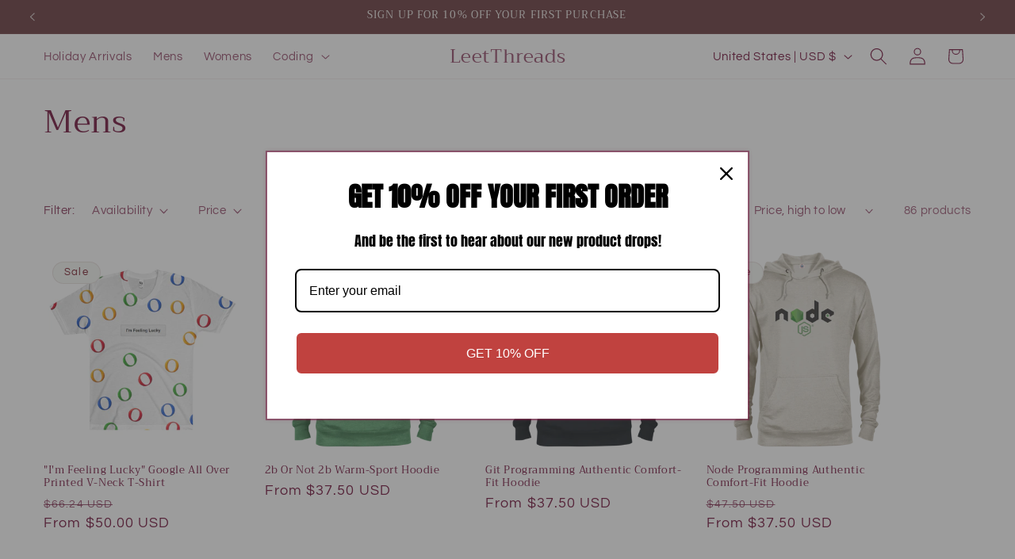

--- FILE ---
content_type: text/html; charset=utf-8
request_url: https://leetthreads.com/collections/mens
body_size: 46922
content:
<!doctype html>
<html class="js" lang="en">
  <head>
  







    <meta charset="utf-8">
    <meta http-equiv="X-UA-Compatible" content="IE=edge">
    <meta name="viewport" content="width=device-width,initial-scale=1">
    <meta name="theme-color" content="">
    <link rel="canonical" href="https://leetthreads.com/collections/mens"><link rel="preconnect" href="https://fonts.shopifycdn.com" crossorigin><title>
      Mens
 &ndash; LeetThreads</title>

    

    

<meta property="og:site_name" content="LeetThreads">
<meta property="og:url" content="https://leetthreads.com/collections/mens">
<meta property="og:title" content="Mens">
<meta property="og:type" content="website">
<meta property="og:description" content="Unique programming apparel, coding tee-shirts, coffee mugs, holiday gifts, ugly sweater tee-shirts, and more at LeetThreads"><meta name="twitter:card" content="summary_large_image">
<meta name="twitter:title" content="Mens">
<meta name="twitter:description" content="Unique programming apparel, coding tee-shirts, coffee mugs, holiday gifts, ugly sweater tee-shirts, and more at LeetThreads">


    <script src="//leetthreads.com/cdn/shop/t/39/assets/constants.js?v=132983761750457495441751515121" defer="defer"></script>
    <script src="//leetthreads.com/cdn/shop/t/39/assets/pubsub.js?v=25310214064522200911751515123" defer="defer"></script>
    <script src="//leetthreads.com/cdn/shop/t/39/assets/global.js?v=184345515105158409801751515121" defer="defer"></script>
    <script src="//leetthreads.com/cdn/shop/t/39/assets/details-disclosure.js?v=13653116266235556501751515121" defer="defer"></script>
    <script src="//leetthreads.com/cdn/shop/t/39/assets/details-modal.js?v=25581673532751508451751515121" defer="defer"></script>
    <script src="//leetthreads.com/cdn/shop/t/39/assets/search-form.js?v=133129549252120666541751515123" defer="defer"></script><script src="//leetthreads.com/cdn/shop/t/39/assets/animations.js?v=88693664871331136111751515120" defer="defer"></script><script>window.performance && window.performance.mark && window.performance.mark('shopify.content_for_header.start');</script><meta name="google-site-verification" content="AxHgvKDI1zIH3wEP_eU3Nx-EQ6S5-tiTh6_AW6av4iI">
<meta id="shopify-digital-wallet" name="shopify-digital-wallet" content="/25297742/digital_wallets/dialog">
<meta name="shopify-checkout-api-token" content="2447a8c17cb7c4423faa440c7b7cfc8c">
<meta id="in-context-paypal-metadata" data-shop-id="25297742" data-venmo-supported="false" data-environment="production" data-locale="en_US" data-paypal-v4="true" data-currency="USD">
<link rel="alternate" type="application/atom+xml" title="Feed" href="/collections/mens.atom" />
<link rel="next" href="/collections/mens?page=2">
<link rel="alternate" hreflang="x-default" href="https://leetthreads.com/collections/mens">
<link rel="alternate" hreflang="en" href="https://leetthreads.com/collections/mens">
<link rel="alternate" hreflang="ja" href="https://leetthreads.com/ja/collections/mens">
<link rel="alternate" type="application/json+oembed" href="https://leetthreads.com/collections/mens.oembed">
<script async="async" src="/checkouts/internal/preloads.js?locale=en-US"></script>
<link rel="preconnect" href="https://shop.app" crossorigin="anonymous">
<script async="async" src="https://shop.app/checkouts/internal/preloads.js?locale=en-US&shop_id=25297742" crossorigin="anonymous"></script>
<script id="apple-pay-shop-capabilities" type="application/json">{"shopId":25297742,"countryCode":"US","currencyCode":"USD","merchantCapabilities":["supports3DS"],"merchantId":"gid:\/\/shopify\/Shop\/25297742","merchantName":"LeetThreads","requiredBillingContactFields":["postalAddress","email"],"requiredShippingContactFields":["postalAddress","email"],"shippingType":"shipping","supportedNetworks":["visa","masterCard","amex","discover","elo","jcb"],"total":{"type":"pending","label":"LeetThreads","amount":"1.00"},"shopifyPaymentsEnabled":true,"supportsSubscriptions":true}</script>
<script id="shopify-features" type="application/json">{"accessToken":"2447a8c17cb7c4423faa440c7b7cfc8c","betas":["rich-media-storefront-analytics"],"domain":"leetthreads.com","predictiveSearch":true,"shopId":25297742,"locale":"en"}</script>
<script>var Shopify = Shopify || {};
Shopify.shop = "leetthreads.myshopify.com";
Shopify.locale = "en";
Shopify.currency = {"active":"USD","rate":"1.0"};
Shopify.country = "US";
Shopify.theme = {"name":"Canyon","id":135129628777,"schema_name":"Dawn","schema_version":"15.3.0","theme_store_id":887,"role":"main"};
Shopify.theme.handle = "null";
Shopify.theme.style = {"id":null,"handle":null};
Shopify.cdnHost = "leetthreads.com/cdn";
Shopify.routes = Shopify.routes || {};
Shopify.routes.root = "/";</script>
<script type="module">!function(o){(o.Shopify=o.Shopify||{}).modules=!0}(window);</script>
<script>!function(o){function n(){var o=[];function n(){o.push(Array.prototype.slice.apply(arguments))}return n.q=o,n}var t=o.Shopify=o.Shopify||{};t.loadFeatures=n(),t.autoloadFeatures=n()}(window);</script>
<script>
  window.ShopifyPay = window.ShopifyPay || {};
  window.ShopifyPay.apiHost = "shop.app\/pay";
  window.ShopifyPay.redirectState = null;
</script>
<script id="shop-js-analytics" type="application/json">{"pageType":"collection"}</script>
<script defer="defer" async type="module" src="//leetthreads.com/cdn/shopifycloud/shop-js/modules/v2/client.init-shop-cart-sync_BdyHc3Nr.en.esm.js"></script>
<script defer="defer" async type="module" src="//leetthreads.com/cdn/shopifycloud/shop-js/modules/v2/chunk.common_Daul8nwZ.esm.js"></script>
<script type="module">
  await import("//leetthreads.com/cdn/shopifycloud/shop-js/modules/v2/client.init-shop-cart-sync_BdyHc3Nr.en.esm.js");
await import("//leetthreads.com/cdn/shopifycloud/shop-js/modules/v2/chunk.common_Daul8nwZ.esm.js");

  window.Shopify.SignInWithShop?.initShopCartSync?.({"fedCMEnabled":true,"windoidEnabled":true});

</script>
<script>
  window.Shopify = window.Shopify || {};
  if (!window.Shopify.featureAssets) window.Shopify.featureAssets = {};
  window.Shopify.featureAssets['shop-js'] = {"shop-cart-sync":["modules/v2/client.shop-cart-sync_QYOiDySF.en.esm.js","modules/v2/chunk.common_Daul8nwZ.esm.js"],"init-fed-cm":["modules/v2/client.init-fed-cm_DchLp9rc.en.esm.js","modules/v2/chunk.common_Daul8nwZ.esm.js"],"shop-button":["modules/v2/client.shop-button_OV7bAJc5.en.esm.js","modules/v2/chunk.common_Daul8nwZ.esm.js"],"init-windoid":["modules/v2/client.init-windoid_DwxFKQ8e.en.esm.js","modules/v2/chunk.common_Daul8nwZ.esm.js"],"shop-cash-offers":["modules/v2/client.shop-cash-offers_DWtL6Bq3.en.esm.js","modules/v2/chunk.common_Daul8nwZ.esm.js","modules/v2/chunk.modal_CQq8HTM6.esm.js"],"shop-toast-manager":["modules/v2/client.shop-toast-manager_CX9r1SjA.en.esm.js","modules/v2/chunk.common_Daul8nwZ.esm.js"],"init-shop-email-lookup-coordinator":["modules/v2/client.init-shop-email-lookup-coordinator_UhKnw74l.en.esm.js","modules/v2/chunk.common_Daul8nwZ.esm.js"],"pay-button":["modules/v2/client.pay-button_DzxNnLDY.en.esm.js","modules/v2/chunk.common_Daul8nwZ.esm.js"],"avatar":["modules/v2/client.avatar_BTnouDA3.en.esm.js"],"init-shop-cart-sync":["modules/v2/client.init-shop-cart-sync_BdyHc3Nr.en.esm.js","modules/v2/chunk.common_Daul8nwZ.esm.js"],"shop-login-button":["modules/v2/client.shop-login-button_D8B466_1.en.esm.js","modules/v2/chunk.common_Daul8nwZ.esm.js","modules/v2/chunk.modal_CQq8HTM6.esm.js"],"init-customer-accounts-sign-up":["modules/v2/client.init-customer-accounts-sign-up_C8fpPm4i.en.esm.js","modules/v2/client.shop-login-button_D8B466_1.en.esm.js","modules/v2/chunk.common_Daul8nwZ.esm.js","modules/v2/chunk.modal_CQq8HTM6.esm.js"],"init-shop-for-new-customer-accounts":["modules/v2/client.init-shop-for-new-customer-accounts_CVTO0Ztu.en.esm.js","modules/v2/client.shop-login-button_D8B466_1.en.esm.js","modules/v2/chunk.common_Daul8nwZ.esm.js","modules/v2/chunk.modal_CQq8HTM6.esm.js"],"init-customer-accounts":["modules/v2/client.init-customer-accounts_dRgKMfrE.en.esm.js","modules/v2/client.shop-login-button_D8B466_1.en.esm.js","modules/v2/chunk.common_Daul8nwZ.esm.js","modules/v2/chunk.modal_CQq8HTM6.esm.js"],"shop-follow-button":["modules/v2/client.shop-follow-button_CkZpjEct.en.esm.js","modules/v2/chunk.common_Daul8nwZ.esm.js","modules/v2/chunk.modal_CQq8HTM6.esm.js"],"lead-capture":["modules/v2/client.lead-capture_BntHBhfp.en.esm.js","modules/v2/chunk.common_Daul8nwZ.esm.js","modules/v2/chunk.modal_CQq8HTM6.esm.js"],"checkout-modal":["modules/v2/client.checkout-modal_CfxcYbTm.en.esm.js","modules/v2/chunk.common_Daul8nwZ.esm.js","modules/v2/chunk.modal_CQq8HTM6.esm.js"],"shop-login":["modules/v2/client.shop-login_Da4GZ2H6.en.esm.js","modules/v2/chunk.common_Daul8nwZ.esm.js","modules/v2/chunk.modal_CQq8HTM6.esm.js"],"payment-terms":["modules/v2/client.payment-terms_MV4M3zvL.en.esm.js","modules/v2/chunk.common_Daul8nwZ.esm.js","modules/v2/chunk.modal_CQq8HTM6.esm.js"]};
</script>
<script>(function() {
  var isLoaded = false;
  function asyncLoad() {
    if (isLoaded) return;
    isLoaded = true;
    var urls = ["\/\/d1liekpayvooaz.cloudfront.net\/apps\/customizery\/customizery.js?shop=leetthreads.myshopify.com","https:\/\/app.helpfulcrowd.com\/res\/shopify\/xPS72W\/storefront_scripts.js?shop=leetthreads.myshopify.com","https:\/\/cdn.ryviu.com\/v\/static\/js\/app.js?shop=leetthreads.myshopify.com","https:\/\/app.kiwisizing.com\/web\/js\/dist\/kiwiSizing\/plugin\/SizingPlugin.prod.js?v=330\u0026shop=leetthreads.myshopify.com","https:\/\/embed.tawk.to\/widget-script\/605d5f44067c2605c0bc6754\/1f1mbo949.js?shop=leetthreads.myshopify.com","https:\/\/cdn.shopify.com\/s\/files\/1\/2529\/7742\/t\/4\/assets\/postscript-sdk.js?v=1654243268\u0026shopId=20242\u0026shop=leetthreads.myshopify.com","\/\/app.backinstock.org\/widget\/29148_1675165927.js?category=bis\u0026v=6\u0026shop=leetthreads.myshopify.com","https:\/\/pwa-cdn.shopsheriff.com\/leetthreads\/main.js?shop=leetthreads.myshopify.com","https:\/\/shop-sheriff-sms-s.herokuapp.com\/api\/popups\/sdk\/main.js?shop=leetthreads.myshopify.com\u0026shop=leetthreads.myshopify.com","https:\/\/cdn.rebuyengine.com\/onsite\/js\/rebuy.js?shop=leetthreads.myshopify.com","https:\/\/shop-sheriff-sms-s.herokuapp.com\/api\/popups\/sdk\/main.js?shop=leetthreads.myshopify.com\u0026shop=leetthreads.myshopify.com","https:\/\/shop-sheriff-sms-s.herokuapp.com\/api\/popups\/sdk\/main.js?shop=leetthreads.myshopify.com\u0026shop=leetthreads.myshopify.com","https:\/\/cdn2.recomaticapp.com\/assets\/recomatic2-2-063abcd3484bd44647516b2fbc04d61d093e4d399cd4d8c1c7b1a611231b9a80.js?shop=leetthreads.myshopify.com"];
    for (var i = 0; i < urls.length; i++) {
      var s = document.createElement('script');
      s.type = 'text/javascript';
      s.async = true;
      s.src = urls[i];
      var x = document.getElementsByTagName('script')[0];
      x.parentNode.insertBefore(s, x);
    }
  };
  if(window.attachEvent) {
    window.attachEvent('onload', asyncLoad);
  } else {
    window.addEventListener('load', asyncLoad, false);
  }
})();</script>
<script id="__st">var __st={"a":25297742,"offset":-18000,"reqid":"7b4087f5-004f-48e8-ba00-dfc50faf23f1-1769031574","pageurl":"leetthreads.com\/collections\/mens","u":"29105cc334c0","p":"collection","rtyp":"collection","rid":19411337248};</script>
<script>window.ShopifyPaypalV4VisibilityTracking = true;</script>
<script id="captcha-bootstrap">!function(){'use strict';const t='contact',e='account',n='new_comment',o=[[t,t],['blogs',n],['comments',n],[t,'customer']],c=[[e,'customer_login'],[e,'guest_login'],[e,'recover_customer_password'],[e,'create_customer']],r=t=>t.map((([t,e])=>`form[action*='/${t}']:not([data-nocaptcha='true']) input[name='form_type'][value='${e}']`)).join(','),a=t=>()=>t?[...document.querySelectorAll(t)].map((t=>t.form)):[];function s(){const t=[...o],e=r(t);return a(e)}const i='password',u='form_key',d=['recaptcha-v3-token','g-recaptcha-response','h-captcha-response',i],f=()=>{try{return window.sessionStorage}catch{return}},m='__shopify_v',_=t=>t.elements[u];function p(t,e,n=!1){try{const o=window.sessionStorage,c=JSON.parse(o.getItem(e)),{data:r}=function(t){const{data:e,action:n}=t;return t[m]||n?{data:e,action:n}:{data:t,action:n}}(c);for(const[e,n]of Object.entries(r))t.elements[e]&&(t.elements[e].value=n);n&&o.removeItem(e)}catch(o){console.error('form repopulation failed',{error:o})}}const l='form_type',E='cptcha';function T(t){t.dataset[E]=!0}const w=window,h=w.document,L='Shopify',v='ce_forms',y='captcha';let A=!1;((t,e)=>{const n=(g='f06e6c50-85a8-45c8-87d0-21a2b65856fe',I='https://cdn.shopify.com/shopifycloud/storefront-forms-hcaptcha/ce_storefront_forms_captcha_hcaptcha.v1.5.2.iife.js',D={infoText:'Protected by hCaptcha',privacyText:'Privacy',termsText:'Terms'},(t,e,n)=>{const o=w[L][v],c=o.bindForm;if(c)return c(t,g,e,D).then(n);var r;o.q.push([[t,g,e,D],n]),r=I,A||(h.body.append(Object.assign(h.createElement('script'),{id:'captcha-provider',async:!0,src:r})),A=!0)});var g,I,D;w[L]=w[L]||{},w[L][v]=w[L][v]||{},w[L][v].q=[],w[L][y]=w[L][y]||{},w[L][y].protect=function(t,e){n(t,void 0,e),T(t)},Object.freeze(w[L][y]),function(t,e,n,w,h,L){const[v,y,A,g]=function(t,e,n){const i=e?o:[],u=t?c:[],d=[...i,...u],f=r(d),m=r(i),_=r(d.filter((([t,e])=>n.includes(e))));return[a(f),a(m),a(_),s()]}(w,h,L),I=t=>{const e=t.target;return e instanceof HTMLFormElement?e:e&&e.form},D=t=>v().includes(t);t.addEventListener('submit',(t=>{const e=I(t);if(!e)return;const n=D(e)&&!e.dataset.hcaptchaBound&&!e.dataset.recaptchaBound,o=_(e),c=g().includes(e)&&(!o||!o.value);(n||c)&&t.preventDefault(),c&&!n&&(function(t){try{if(!f())return;!function(t){const e=f();if(!e)return;const n=_(t);if(!n)return;const o=n.value;o&&e.removeItem(o)}(t);const e=Array.from(Array(32),(()=>Math.random().toString(36)[2])).join('');!function(t,e){_(t)||t.append(Object.assign(document.createElement('input'),{type:'hidden',name:u})),t.elements[u].value=e}(t,e),function(t,e){const n=f();if(!n)return;const o=[...t.querySelectorAll(`input[type='${i}']`)].map((({name:t})=>t)),c=[...d,...o],r={};for(const[a,s]of new FormData(t).entries())c.includes(a)||(r[a]=s);n.setItem(e,JSON.stringify({[m]:1,action:t.action,data:r}))}(t,e)}catch(e){console.error('failed to persist form',e)}}(e),e.submit())}));const S=(t,e)=>{t&&!t.dataset[E]&&(n(t,e.some((e=>e===t))),T(t))};for(const o of['focusin','change'])t.addEventListener(o,(t=>{const e=I(t);D(e)&&S(e,y())}));const B=e.get('form_key'),M=e.get(l),P=B&&M;t.addEventListener('DOMContentLoaded',(()=>{const t=y();if(P)for(const e of t)e.elements[l].value===M&&p(e,B);[...new Set([...A(),...v().filter((t=>'true'===t.dataset.shopifyCaptcha))])].forEach((e=>S(e,t)))}))}(h,new URLSearchParams(w.location.search),n,t,e,['guest_login'])})(!0,!0)}();</script>
<script integrity="sha256-4kQ18oKyAcykRKYeNunJcIwy7WH5gtpwJnB7kiuLZ1E=" data-source-attribution="shopify.loadfeatures" defer="defer" src="//leetthreads.com/cdn/shopifycloud/storefront/assets/storefront/load_feature-a0a9edcb.js" crossorigin="anonymous"></script>
<script crossorigin="anonymous" defer="defer" src="//leetthreads.com/cdn/shopifycloud/storefront/assets/shopify_pay/storefront-65b4c6d7.js?v=20250812"></script>
<script data-source-attribution="shopify.dynamic_checkout.dynamic.init">var Shopify=Shopify||{};Shopify.PaymentButton=Shopify.PaymentButton||{isStorefrontPortableWallets:!0,init:function(){window.Shopify.PaymentButton.init=function(){};var t=document.createElement("script");t.src="https://leetthreads.com/cdn/shopifycloud/portable-wallets/latest/portable-wallets.en.js",t.type="module",document.head.appendChild(t)}};
</script>
<script data-source-attribution="shopify.dynamic_checkout.buyer_consent">
  function portableWalletsHideBuyerConsent(e){var t=document.getElementById("shopify-buyer-consent"),n=document.getElementById("shopify-subscription-policy-button");t&&n&&(t.classList.add("hidden"),t.setAttribute("aria-hidden","true"),n.removeEventListener("click",e))}function portableWalletsShowBuyerConsent(e){var t=document.getElementById("shopify-buyer-consent"),n=document.getElementById("shopify-subscription-policy-button");t&&n&&(t.classList.remove("hidden"),t.removeAttribute("aria-hidden"),n.addEventListener("click",e))}window.Shopify?.PaymentButton&&(window.Shopify.PaymentButton.hideBuyerConsent=portableWalletsHideBuyerConsent,window.Shopify.PaymentButton.showBuyerConsent=portableWalletsShowBuyerConsent);
</script>
<script data-source-attribution="shopify.dynamic_checkout.cart.bootstrap">document.addEventListener("DOMContentLoaded",(function(){function t(){return document.querySelector("shopify-accelerated-checkout-cart, shopify-accelerated-checkout")}if(t())Shopify.PaymentButton.init();else{new MutationObserver((function(e,n){t()&&(Shopify.PaymentButton.init(),n.disconnect())})).observe(document.body,{childList:!0,subtree:!0})}}));
</script>
<link id="shopify-accelerated-checkout-styles" rel="stylesheet" media="screen" href="https://leetthreads.com/cdn/shopifycloud/portable-wallets/latest/accelerated-checkout-backwards-compat.css" crossorigin="anonymous">
<style id="shopify-accelerated-checkout-cart">
        #shopify-buyer-consent {
  margin-top: 1em;
  display: inline-block;
  width: 100%;
}

#shopify-buyer-consent.hidden {
  display: none;
}

#shopify-subscription-policy-button {
  background: none;
  border: none;
  padding: 0;
  text-decoration: underline;
  font-size: inherit;
  cursor: pointer;
}

#shopify-subscription-policy-button::before {
  box-shadow: none;
}

      </style>
<script id="sections-script" data-sections="header" defer="defer" src="//leetthreads.com/cdn/shop/t/39/compiled_assets/scripts.js?v=2949"></script>
<script>window.performance && window.performance.mark && window.performance.mark('shopify.content_for_header.end');</script>


    <style data-shopify>
      @font-face {
  font-family: Questrial;
  font-weight: 400;
  font-style: normal;
  font-display: swap;
  src: url("//leetthreads.com/cdn/fonts/questrial/questrial_n4.66abac5d8209a647b4bf8089b0451928ef144c07.woff2") format("woff2"),
       url("//leetthreads.com/cdn/fonts/questrial/questrial_n4.e86c53e77682db9bf4b0ee2dd71f214dc16adda4.woff") format("woff");
}

      
      
      
      @font-face {
  font-family: Trirong;
  font-weight: 400;
  font-style: normal;
  font-display: swap;
  src: url("//leetthreads.com/cdn/fonts/trirong/trirong_n4.46b40419aaa69bf77077c3108d75dad5a0318d4b.woff2") format("woff2"),
       url("//leetthreads.com/cdn/fonts/trirong/trirong_n4.97753898e63cd7e164ad614681eba2c7fe577190.woff") format("woff");
}


      
        :root,
        .color-background-1 {
          --color-background: 255,255,255;
        
          --gradient-background: #ffffff;
        

        

        --color-foreground: 113,15,57;
        --color-background-contrast: 191,191,191;
        --color-shadow: 18,18,18;
        --color-button: 113,15,57;
        --color-button-text: 255,255,255;
        --color-secondary-button: 255,255,255;
        --color-secondary-button-text: 113,15,57;
        --color-link: 113,15,57;
        --color-badge-foreground: 113,15,57;
        --color-badge-background: 255,255,255;
        --color-badge-border: 113,15,57;
        --payment-terms-background-color: rgb(255 255 255);
      }
      
        
        .color-background-2 {
          --color-background: 103,55,60;
        
          --gradient-background: #67373c;
        

        

        --color-foreground: 245,244,240;
        --color-background-contrast: 20,11,12;
        --color-shadow: 18,18,18;
        --color-button: 245,244,240;
        --color-button-text: 103,55,60;
        --color-secondary-button: 103,55,60;
        --color-secondary-button-text: 245,244,240;
        --color-link: 245,244,240;
        --color-badge-foreground: 245,244,240;
        --color-badge-background: 103,55,60;
        --color-badge-border: 245,244,240;
        --payment-terms-background-color: rgb(103 55 60);
      }
      
        
        .color-inverse {
          --color-background: 73,21,8;
        
          --gradient-background: #491508;
        

        

        --color-foreground: 255,255,255;
        --color-background-contrast: 96,28,11;
        --color-shadow: 18,18,18;
        --color-button: 255,255,255;
        --color-button-text: 73,21,8;
        --color-secondary-button: 73,21,8;
        --color-secondary-button-text: 255,255,255;
        --color-link: 255,255,255;
        --color-badge-foreground: 255,255,255;
        --color-badge-background: 73,21,8;
        --color-badge-border: 255,255,255;
        --payment-terms-background-color: rgb(73 21 8);
      }
      
        
        .color-accent-1 {
          --color-background: 244,247,243;
        
          --gradient-background: #f4f7f3;
        

        

        --color-foreground: 103,55,60;
        --color-background-contrast: 174,196,166;
        --color-shadow: 18,18,18;
        --color-button: 103,55,60;
        --color-button-text: 244,247,243;
        --color-secondary-button: 244,247,243;
        --color-secondary-button-text: 103,55,60;
        --color-link: 103,55,60;
        --color-badge-foreground: 103,55,60;
        --color-badge-background: 244,247,243;
        --color-badge-border: 103,55,60;
        --payment-terms-background-color: rgb(244 247 243);
      }
      
        
        .color-accent-2 {
          --color-background: 73,21,8;
        
          --gradient-background: #491508;
        

        

        --color-foreground: 255,255,255;
        --color-background-contrast: 96,28,11;
        --color-shadow: 18,18,18;
        --color-button: 255,255,255;
        --color-button-text: 73,21,8;
        --color-secondary-button: 73,21,8;
        --color-secondary-button-text: 255,255,255;
        --color-link: 255,255,255;
        --color-badge-foreground: 255,255,255;
        --color-badge-background: 73,21,8;
        --color-badge-border: 255,255,255;
        --payment-terms-background-color: rgb(73 21 8);
      }
      
        
        .color-accent-3 {
          --color-background: 244,247,243;
        
          --gradient-background: #f4f7f3;
        

        

        --color-foreground: 118,19,34;
        --color-background-contrast: 174,196,166;
        --color-shadow: 18,18,18;
        --color-button: 118,19,34;
        --color-button-text: 244,247,243;
        --color-secondary-button: 244,247,243;
        --color-secondary-button-text: 118,19,34;
        --color-link: 118,19,34;
        --color-badge-foreground: 118,19,34;
        --color-badge-background: 244,247,243;
        --color-badge-border: 118,19,34;
        --payment-terms-background-color: rgb(244 247 243);
      }
      

      body, .color-background-1, .color-background-2, .color-inverse, .color-accent-1, .color-accent-2, .color-accent-3 {
        color: rgba(var(--color-foreground), 0.75);
        background-color: rgb(var(--color-background));
      }

      :root {
        --font-body-family: Questrial, sans-serif;
        --font-body-style: normal;
        --font-body-weight: 400;
        --font-body-weight-bold: 700;

        --font-heading-family: Trirong, serif;
        --font-heading-style: normal;
        --font-heading-weight: 400;

        --font-body-scale: 1.1;
        --font-heading-scale: 0.9090909090909091;

        --media-padding: px;
        --media-border-opacity: 0.0;
        --media-border-width: 0px;
        --media-radius: 32px;
        --media-shadow-opacity: 0.0;
        --media-shadow-horizontal-offset: 0px;
        --media-shadow-vertical-offset: 4px;
        --media-shadow-blur-radius: 5px;
        --media-shadow-visible: 0;

        --page-width: 130rem;
        --page-width-margin: 0rem;

        --product-card-image-padding: 0.0rem;
        --product-card-corner-radius: 1.2rem;
        --product-card-text-alignment: left;
        --product-card-border-width: 0.0rem;
        --product-card-border-opacity: 0.0;
        --product-card-shadow-opacity: 0.0;
        --product-card-shadow-visible: 0;
        --product-card-shadow-horizontal-offset: 0.2rem;
        --product-card-shadow-vertical-offset: 0.2rem;
        --product-card-shadow-blur-radius: 0.0rem;

        --collection-card-image-padding: 0.0rem;
        --collection-card-corner-radius: 1.0rem;
        --collection-card-text-alignment: left;
        --collection-card-border-width: 0.0rem;
        --collection-card-border-opacity: 0.1;
        --collection-card-shadow-opacity: 0.0;
        --collection-card-shadow-visible: 0;
        --collection-card-shadow-horizontal-offset: 0.0rem;
        --collection-card-shadow-vertical-offset: 0.4rem;
        --collection-card-shadow-blur-radius: 0.5rem;

        --blog-card-image-padding: 0.0rem;
        --blog-card-corner-radius: 1.6rem;
        --blog-card-text-alignment: left;
        --blog-card-border-width: 0.0rem;
        --blog-card-border-opacity: 0.1;
        --blog-card-shadow-opacity: 0.0;
        --blog-card-shadow-visible: 0;
        --blog-card-shadow-horizontal-offset: 0.0rem;
        --blog-card-shadow-vertical-offset: 0.4rem;
        --blog-card-shadow-blur-radius: 0.5rem;

        --badge-corner-radius: 4.0rem;

        --popup-border-width: 1px;
        --popup-border-opacity: 0.1;
        --popup-corner-radius: 0px;
        --popup-shadow-opacity: 0.0;
        --popup-shadow-horizontal-offset: 0px;
        --popup-shadow-vertical-offset: 4px;
        --popup-shadow-blur-radius: 5px;

        --drawer-border-width: 1px;
        --drawer-border-opacity: 0.1;
        --drawer-shadow-opacity: 0.0;
        --drawer-shadow-horizontal-offset: 0px;
        --drawer-shadow-vertical-offset: 4px;
        --drawer-shadow-blur-radius: 5px;

        --spacing-sections-desktop: 0px;
        --spacing-sections-mobile: 0px;

        --grid-desktop-vertical-spacing: 12px;
        --grid-desktop-horizontal-spacing: 28px;
        --grid-mobile-vertical-spacing: 6px;
        --grid-mobile-horizontal-spacing: 14px;

        --text-boxes-border-opacity: 0.0;
        --text-boxes-border-width: 0px;
        --text-boxes-radius: 16px;
        --text-boxes-shadow-opacity: 0.0;
        --text-boxes-shadow-visible: 0;
        --text-boxes-shadow-horizontal-offset: 0px;
        --text-boxes-shadow-vertical-offset: 4px;
        --text-boxes-shadow-blur-radius: 5px;

        --buttons-radius: 40px;
        --buttons-radius-outset: 41px;
        --buttons-border-width: 1px;
        --buttons-border-opacity: 1.0;
        --buttons-shadow-opacity: 0.0;
        --buttons-shadow-visible: 0;
        --buttons-shadow-horizontal-offset: 0px;
        --buttons-shadow-vertical-offset: 4px;
        --buttons-shadow-blur-radius: 5px;
        --buttons-border-offset: 0.3px;

        --inputs-radius: 4px;
        --inputs-border-width: 1px;
        --inputs-border-opacity: 1.0;
        --inputs-shadow-opacity: 0.0;
        --inputs-shadow-horizontal-offset: 0px;
        --inputs-margin-offset: 0px;
        --inputs-shadow-vertical-offset: -12px;
        --inputs-shadow-blur-radius: 5px;
        --inputs-radius-outset: 5px;

        --variant-pills-radius: 40px;
        --variant-pills-border-width: 1px;
        --variant-pills-border-opacity: 0.55;
        --variant-pills-shadow-opacity: 0.0;
        --variant-pills-shadow-horizontal-offset: 0px;
        --variant-pills-shadow-vertical-offset: 4px;
        --variant-pills-shadow-blur-radius: 5px;
      }

      *,
      *::before,
      *::after {
        box-sizing: inherit;
      }

      html {
        box-sizing: border-box;
        font-size: calc(var(--font-body-scale) * 62.5%);
        height: 100%;
      }

      body {
        display: grid;
        grid-template-rows: auto auto 1fr auto;
        grid-template-columns: 100%;
        min-height: 100%;
        margin: 0;
        font-size: 1.5rem;
        letter-spacing: 0.06rem;
        line-height: calc(1 + 0.8 / var(--font-body-scale));
        font-family: var(--font-body-family);
        font-style: var(--font-body-style);
        font-weight: var(--font-body-weight);
      }

      @media screen and (min-width: 750px) {
        body {
          font-size: 1.6rem;
        }
      }
    </style>

    <link href="//leetthreads.com/cdn/shop/t/39/assets/base.css?v=159841507637079171801751515120" rel="stylesheet" type="text/css" media="all" />
    <link rel="stylesheet" href="//leetthreads.com/cdn/shop/t/39/assets/component-cart-items.css?v=123238115697927560811751515120" media="print" onload="this.media='all'">
      <link rel="preload" as="font" href="//leetthreads.com/cdn/fonts/questrial/questrial_n4.66abac5d8209a647b4bf8089b0451928ef144c07.woff2" type="font/woff2" crossorigin>
      

      <link rel="preload" as="font" href="//leetthreads.com/cdn/fonts/trirong/trirong_n4.46b40419aaa69bf77077c3108d75dad5a0318d4b.woff2" type="font/woff2" crossorigin>
      
<link href="//leetthreads.com/cdn/shop/t/39/assets/component-localization-form.css?v=170315343355214948141751515121" rel="stylesheet" type="text/css" media="all" />
      <script src="//leetthreads.com/cdn/shop/t/39/assets/localization-form.js?v=144176611646395275351751515122" defer="defer"></script><link
        rel="stylesheet"
        href="//leetthreads.com/cdn/shop/t/39/assets/component-predictive-search.css?v=118923337488134913561751515121"
        media="print"
        onload="this.media='all'"
      ><script>
      if (Shopify.designMode) {
        document.documentElement.classList.add('shopify-design-mode');
      }
    </script>
  <script src="https://cdn.shopify.com/extensions/019b8d54-2388-79d8-becc-d32a3afe2c7a/omnisend-50/assets/omnisend-in-shop.js" type="text/javascript" defer="defer"></script>
<script src="https://cdn.shopify.com/extensions/b9d253f3-b523-47de-971b-ee13b59047cf/smartrmail-email-marketing-sms-6/assets/main.js" type="text/javascript" defer="defer"></script>
<link href="https://monorail-edge.shopifysvc.com" rel="dns-prefetch">
<script>(function(){if ("sendBeacon" in navigator && "performance" in window) {try {var session_token_from_headers = performance.getEntriesByType('navigation')[0].serverTiming.find(x => x.name == '_s').description;} catch {var session_token_from_headers = undefined;}var session_cookie_matches = document.cookie.match(/_shopify_s=([^;]*)/);var session_token_from_cookie = session_cookie_matches && session_cookie_matches.length === 2 ? session_cookie_matches[1] : "";var session_token = session_token_from_headers || session_token_from_cookie || "";function handle_abandonment_event(e) {var entries = performance.getEntries().filter(function(entry) {return /monorail-edge.shopifysvc.com/.test(entry.name);});if (!window.abandonment_tracked && entries.length === 0) {window.abandonment_tracked = true;var currentMs = Date.now();var navigation_start = performance.timing.navigationStart;var payload = {shop_id: 25297742,url: window.location.href,navigation_start,duration: currentMs - navigation_start,session_token,page_type: "collection"};window.navigator.sendBeacon("https://monorail-edge.shopifysvc.com/v1/produce", JSON.stringify({schema_id: "online_store_buyer_site_abandonment/1.1",payload: payload,metadata: {event_created_at_ms: currentMs,event_sent_at_ms: currentMs}}));}}window.addEventListener('pagehide', handle_abandonment_event);}}());</script>
<script id="web-pixels-manager-setup">(function e(e,d,r,n,o){if(void 0===o&&(o={}),!Boolean(null===(a=null===(i=window.Shopify)||void 0===i?void 0:i.analytics)||void 0===a?void 0:a.replayQueue)){var i,a;window.Shopify=window.Shopify||{};var t=window.Shopify;t.analytics=t.analytics||{};var s=t.analytics;s.replayQueue=[],s.publish=function(e,d,r){return s.replayQueue.push([e,d,r]),!0};try{self.performance.mark("wpm:start")}catch(e){}var l=function(){var e={modern:/Edge?\/(1{2}[4-9]|1[2-9]\d|[2-9]\d{2}|\d{4,})\.\d+(\.\d+|)|Firefox\/(1{2}[4-9]|1[2-9]\d|[2-9]\d{2}|\d{4,})\.\d+(\.\d+|)|Chrom(ium|e)\/(9{2}|\d{3,})\.\d+(\.\d+|)|(Maci|X1{2}).+ Version\/(15\.\d+|(1[6-9]|[2-9]\d|\d{3,})\.\d+)([,.]\d+|)( \(\w+\)|)( Mobile\/\w+|) Safari\/|Chrome.+OPR\/(9{2}|\d{3,})\.\d+\.\d+|(CPU[ +]OS|iPhone[ +]OS|CPU[ +]iPhone|CPU IPhone OS|CPU iPad OS)[ +]+(15[._]\d+|(1[6-9]|[2-9]\d|\d{3,})[._]\d+)([._]\d+|)|Android:?[ /-](13[3-9]|1[4-9]\d|[2-9]\d{2}|\d{4,})(\.\d+|)(\.\d+|)|Android.+Firefox\/(13[5-9]|1[4-9]\d|[2-9]\d{2}|\d{4,})\.\d+(\.\d+|)|Android.+Chrom(ium|e)\/(13[3-9]|1[4-9]\d|[2-9]\d{2}|\d{4,})\.\d+(\.\d+|)|SamsungBrowser\/([2-9]\d|\d{3,})\.\d+/,legacy:/Edge?\/(1[6-9]|[2-9]\d|\d{3,})\.\d+(\.\d+|)|Firefox\/(5[4-9]|[6-9]\d|\d{3,})\.\d+(\.\d+|)|Chrom(ium|e)\/(5[1-9]|[6-9]\d|\d{3,})\.\d+(\.\d+|)([\d.]+$|.*Safari\/(?![\d.]+ Edge\/[\d.]+$))|(Maci|X1{2}).+ Version\/(10\.\d+|(1[1-9]|[2-9]\d|\d{3,})\.\d+)([,.]\d+|)( \(\w+\)|)( Mobile\/\w+|) Safari\/|Chrome.+OPR\/(3[89]|[4-9]\d|\d{3,})\.\d+\.\d+|(CPU[ +]OS|iPhone[ +]OS|CPU[ +]iPhone|CPU IPhone OS|CPU iPad OS)[ +]+(10[._]\d+|(1[1-9]|[2-9]\d|\d{3,})[._]\d+)([._]\d+|)|Android:?[ /-](13[3-9]|1[4-9]\d|[2-9]\d{2}|\d{4,})(\.\d+|)(\.\d+|)|Mobile Safari.+OPR\/([89]\d|\d{3,})\.\d+\.\d+|Android.+Firefox\/(13[5-9]|1[4-9]\d|[2-9]\d{2}|\d{4,})\.\d+(\.\d+|)|Android.+Chrom(ium|e)\/(13[3-9]|1[4-9]\d|[2-9]\d{2}|\d{4,})\.\d+(\.\d+|)|Android.+(UC? ?Browser|UCWEB|U3)[ /]?(15\.([5-9]|\d{2,})|(1[6-9]|[2-9]\d|\d{3,})\.\d+)\.\d+|SamsungBrowser\/(5\.\d+|([6-9]|\d{2,})\.\d+)|Android.+MQ{2}Browser\/(14(\.(9|\d{2,})|)|(1[5-9]|[2-9]\d|\d{3,})(\.\d+|))(\.\d+|)|K[Aa][Ii]OS\/(3\.\d+|([4-9]|\d{2,})\.\d+)(\.\d+|)/},d=e.modern,r=e.legacy,n=navigator.userAgent;return n.match(d)?"modern":n.match(r)?"legacy":"unknown"}(),u="modern"===l?"modern":"legacy",c=(null!=n?n:{modern:"",legacy:""})[u],f=function(e){return[e.baseUrl,"/wpm","/b",e.hashVersion,"modern"===e.buildTarget?"m":"l",".js"].join("")}({baseUrl:d,hashVersion:r,buildTarget:u}),m=function(e){var d=e.version,r=e.bundleTarget,n=e.surface,o=e.pageUrl,i=e.monorailEndpoint;return{emit:function(e){var a=e.status,t=e.errorMsg,s=(new Date).getTime(),l=JSON.stringify({metadata:{event_sent_at_ms:s},events:[{schema_id:"web_pixels_manager_load/3.1",payload:{version:d,bundle_target:r,page_url:o,status:a,surface:n,error_msg:t},metadata:{event_created_at_ms:s}}]});if(!i)return console&&console.warn&&console.warn("[Web Pixels Manager] No Monorail endpoint provided, skipping logging."),!1;try{return self.navigator.sendBeacon.bind(self.navigator)(i,l)}catch(e){}var u=new XMLHttpRequest;try{return u.open("POST",i,!0),u.setRequestHeader("Content-Type","text/plain"),u.send(l),!0}catch(e){return console&&console.warn&&console.warn("[Web Pixels Manager] Got an unhandled error while logging to Monorail."),!1}}}}({version:r,bundleTarget:l,surface:e.surface,pageUrl:self.location.href,monorailEndpoint:e.monorailEndpoint});try{o.browserTarget=l,function(e){var d=e.src,r=e.async,n=void 0===r||r,o=e.onload,i=e.onerror,a=e.sri,t=e.scriptDataAttributes,s=void 0===t?{}:t,l=document.createElement("script"),u=document.querySelector("head"),c=document.querySelector("body");if(l.async=n,l.src=d,a&&(l.integrity=a,l.crossOrigin="anonymous"),s)for(var f in s)if(Object.prototype.hasOwnProperty.call(s,f))try{l.dataset[f]=s[f]}catch(e){}if(o&&l.addEventListener("load",o),i&&l.addEventListener("error",i),u)u.appendChild(l);else{if(!c)throw new Error("Did not find a head or body element to append the script");c.appendChild(l)}}({src:f,async:!0,onload:function(){if(!function(){var e,d;return Boolean(null===(d=null===(e=window.Shopify)||void 0===e?void 0:e.analytics)||void 0===d?void 0:d.initialized)}()){var d=window.webPixelsManager.init(e)||void 0;if(d){var r=window.Shopify.analytics;r.replayQueue.forEach((function(e){var r=e[0],n=e[1],o=e[2];d.publishCustomEvent(r,n,o)})),r.replayQueue=[],r.publish=d.publishCustomEvent,r.visitor=d.visitor,r.initialized=!0}}},onerror:function(){return m.emit({status:"failed",errorMsg:"".concat(f," has failed to load")})},sri:function(e){var d=/^sha384-[A-Za-z0-9+/=]+$/;return"string"==typeof e&&d.test(e)}(c)?c:"",scriptDataAttributes:o}),m.emit({status:"loading"})}catch(e){m.emit({status:"failed",errorMsg:(null==e?void 0:e.message)||"Unknown error"})}}})({shopId: 25297742,storefrontBaseUrl: "https://leetthreads.com",extensionsBaseUrl: "https://extensions.shopifycdn.com/cdn/shopifycloud/web-pixels-manager",monorailEndpoint: "https://monorail-edge.shopifysvc.com/unstable/produce_batch",surface: "storefront-renderer",enabledBetaFlags: ["2dca8a86"],webPixelsConfigList: [{"id":"1309737065","configuration":"{}","eventPayloadVersion":"v1","runtimeContext":"STRICT","scriptVersion":"4f67849f84d6d17c83bf5ae81f770b80","type":"APP","apiClientId":44896190465,"privacyPurposes":["ANALYTICS","MARKETING","SALE_OF_DATA"],"dataSharingAdjustments":{"protectedCustomerApprovalScopes":["read_customer_address","read_customer_email","read_customer_name","read_customer_personal_data","read_customer_phone"]}},{"id":"942211177","configuration":"{\"shopId\":\"20242\"}","eventPayloadVersion":"v1","runtimeContext":"STRICT","scriptVersion":"e57a43765e0d230c1bcb12178c1ff13f","type":"APP","apiClientId":2328352,"privacyPurposes":[],"dataSharingAdjustments":{"protectedCustomerApprovalScopes":["read_customer_address","read_customer_email","read_customer_name","read_customer_personal_data","read_customer_phone"]}},{"id":"768082025","configuration":"{\"apiURL\":\"https:\/\/api.omnisend.com\",\"appURL\":\"https:\/\/app.omnisend.com\",\"brandID\":\"68542ded7d5d9b4678a0a073\",\"trackingURL\":\"https:\/\/wt.omnisendlink.com\"}","eventPayloadVersion":"v1","runtimeContext":"STRICT","scriptVersion":"aa9feb15e63a302383aa48b053211bbb","type":"APP","apiClientId":186001,"privacyPurposes":["ANALYTICS","MARKETING","SALE_OF_DATA"],"dataSharingAdjustments":{"protectedCustomerApprovalScopes":["read_customer_address","read_customer_email","read_customer_name","read_customer_personal_data","read_customer_phone"]}},{"id":"728137833","configuration":"{\"webPixelName\":\"Judge.me\"}","eventPayloadVersion":"v1","runtimeContext":"STRICT","scriptVersion":"34ad157958823915625854214640f0bf","type":"APP","apiClientId":683015,"privacyPurposes":["ANALYTICS"],"dataSharingAdjustments":{"protectedCustomerApprovalScopes":["read_customer_email","read_customer_name","read_customer_personal_data","read_customer_phone"]}},{"id":"543883369","configuration":"{ \"domain\": \"leetthreads.myshopify.com\" }","eventPayloadVersion":"v1","runtimeContext":"STRICT","scriptVersion":"f356b076c690d280b5ef4a9a188223b2","type":"APP","apiClientId":43899617281,"privacyPurposes":["ANALYTICS","MARKETING","SALE_OF_DATA"],"dataSharingAdjustments":{"protectedCustomerApprovalScopes":["read_customer_address","read_customer_email","read_customer_name","read_customer_personal_data","read_customer_phone"]}},{"id":"380895337","configuration":"{\"config\":\"{\\\"google_tag_ids\\\":[\\\"GT-M6QMS75\\\"],\\\"target_country\\\":\\\"US\\\",\\\"gtag_events\\\":[{\\\"type\\\":\\\"view_item\\\",\\\"action_label\\\":\\\"MC-HS5FRQKHE6\\\"},{\\\"type\\\":\\\"purchase\\\",\\\"action_label\\\":\\\"MC-HS5FRQKHE6\\\"},{\\\"type\\\":\\\"page_view\\\",\\\"action_label\\\":\\\"MC-HS5FRQKHE6\\\"}],\\\"enable_monitoring_mode\\\":false}\"}","eventPayloadVersion":"v1","runtimeContext":"OPEN","scriptVersion":"b2a88bafab3e21179ed38636efcd8a93","type":"APP","apiClientId":1780363,"privacyPurposes":[],"dataSharingAdjustments":{"protectedCustomerApprovalScopes":["read_customer_address","read_customer_email","read_customer_name","read_customer_personal_data","read_customer_phone"]}},{"id":"47841385","eventPayloadVersion":"v1","runtimeContext":"LAX","scriptVersion":"1","type":"CUSTOM","privacyPurposes":["MARKETING"],"name":"Meta pixel (migrated)"},{"id":"58065001","eventPayloadVersion":"v1","runtimeContext":"LAX","scriptVersion":"1","type":"CUSTOM","privacyPurposes":["ANALYTICS"],"name":"Google Analytics tag (migrated)"},{"id":"shopify-app-pixel","configuration":"{}","eventPayloadVersion":"v1","runtimeContext":"STRICT","scriptVersion":"0450","apiClientId":"shopify-pixel","type":"APP","privacyPurposes":["ANALYTICS","MARKETING"]},{"id":"shopify-custom-pixel","eventPayloadVersion":"v1","runtimeContext":"LAX","scriptVersion":"0450","apiClientId":"shopify-pixel","type":"CUSTOM","privacyPurposes":["ANALYTICS","MARKETING"]}],isMerchantRequest: false,initData: {"shop":{"name":"LeetThreads","paymentSettings":{"currencyCode":"USD"},"myshopifyDomain":"leetthreads.myshopify.com","countryCode":"US","storefrontUrl":"https:\/\/leetthreads.com"},"customer":null,"cart":null,"checkout":null,"productVariants":[],"purchasingCompany":null},},"https://leetthreads.com/cdn","fcfee988w5aeb613cpc8e4bc33m6693e112",{"modern":"","legacy":""},{"shopId":"25297742","storefrontBaseUrl":"https:\/\/leetthreads.com","extensionBaseUrl":"https:\/\/extensions.shopifycdn.com\/cdn\/shopifycloud\/web-pixels-manager","surface":"storefront-renderer","enabledBetaFlags":"[\"2dca8a86\"]","isMerchantRequest":"false","hashVersion":"fcfee988w5aeb613cpc8e4bc33m6693e112","publish":"custom","events":"[[\"page_viewed\",{}],[\"collection_viewed\",{\"collection\":{\"id\":\"19411337248\",\"title\":\"Mens\",\"productVariants\":[{\"price\":{\"amount\":50.0,\"currencyCode\":\"USD\"},\"product\":{\"title\":\"\\\"I'm Feeling Lucky\\\" Google All Over Printed V-Neck T-Shirt\",\"vendor\":\"LeetThreads\",\"id\":\"417314603040\",\"untranslatedTitle\":\"\\\"I'm Feeling Lucky\\\" Google All Over Printed V-Neck T-Shirt\",\"url\":\"\/products\/im-feeling-lucky-google-all-over-printed-v-neck-t-shirt\",\"type\":\"\"},\"id\":\"5167747792928\",\"image\":{\"src\":\"\/\/leetthreads.com\/cdn\/shop\/products\/mockup-be664091.jpg?v=1594866944\"},\"sku\":\"\",\"title\":\"XS\",\"untranslatedTitle\":\"XS\"},{\"price\":{\"amount\":37.5,\"currencyCode\":\"USD\"},\"product\":{\"title\":\"2b Or Not 2b Warm-Sport Hoodie\",\"vendor\":\"CustomCat\",\"id\":\"417861632032\",\"untranslatedTitle\":\"2b Or Not 2b Warm-Sport Hoodie\",\"url\":\"\/products\/warm-sport-hoodie\",\"type\":\"Sweatshirts\"},\"id\":\"5173292662816\",\"image\":{\"src\":\"\/\/leetthreads.com\/cdn\/shop\/products\/DynamicImageHandler_d17dfc64-1643-4e16-a972-484a8a93b6e1.png?v=1594866962\"},\"sku\":\"1117-10780-17574087-52237\",\"title\":\"Black \/ X-Small\",\"untranslatedTitle\":\"Black \/ X-Small\"},{\"price\":{\"amount\":37.5,\"currencyCode\":\"USD\"},\"product\":{\"title\":\"Git Programming Authentic Comfort-Fit Hoodie\",\"vendor\":\"CustomCat\",\"id\":\"417076936736\",\"untranslatedTitle\":\"Git Programming Authentic Comfort-Fit Hoodie\",\"url\":\"\/products\/git-programming-authentic-comfort-fit-hoodie\",\"type\":\"Sweatshirts\"},\"id\":\"5164076728352\",\"image\":{\"src\":\"\/\/leetthreads.com\/cdn\/shop\/products\/DynamicImageHandler_70ac5d32-b375-469c-916f-f0c83e55cc60.png?v=1594866858\"},\"sku\":\"1117-10780-17404666-52237\",\"title\":\"Black \/ X-Small\",\"untranslatedTitle\":\"Black \/ X-Small\"},{\"price\":{\"amount\":37.5,\"currencyCode\":\"USD\"},\"product\":{\"title\":\"Node Programming Authentic Comfort-Fit Hoodie\",\"vendor\":\"CustomCat\",\"id\":\"417076740128\",\"untranslatedTitle\":\"Node Programming Authentic Comfort-Fit Hoodie\",\"url\":\"\/products\/node-programming-authentic-comfort-fit-hoodie\",\"type\":\"Sweatshirts\"},\"id\":\"5164072468512\",\"image\":{\"src\":\"\/\/leetthreads.com\/cdn\/shop\/products\/DynamicImageHandler_4f5b7fcc-4ff7-4b0d-bbd6-04e36e3d2ddb.png?v=1594866856\"},\"sku\":\"1117-10780-17404662-52237\",\"title\":\"Black \/ X-Small\",\"untranslatedTitle\":\"Black \/ X-Small\"},{\"price\":{\"amount\":37.5,\"currencyCode\":\"USD\"},\"product\":{\"title\":\"PHP Programming Authentic Comfort-Fit Hoodie\",\"vendor\":\"CustomCat\",\"id\":\"417076576288\",\"untranslatedTitle\":\"PHP Programming Authentic Comfort-Fit Hoodie\",\"url\":\"\/products\/php-programming-authentic-comfort-fit-hoodie\",\"type\":\"Sweatshirts\"},\"id\":\"5164069191712\",\"image\":{\"src\":\"\/\/leetthreads.com\/cdn\/shop\/products\/DynamicImageHandler_e646c6a6-6c9d-4e18-bde0-978999d10388.png?v=1594866853\"},\"sku\":\"1117-10780-17404658-52237\",\"title\":\"Black \/ X-Small\",\"untranslatedTitle\":\"Black \/ X-Small\"},{\"price\":{\"amount\":37.5,\"currencyCode\":\"USD\"},\"product\":{\"title\":\"Python Programming Authentic Comfort-Fit Hoodie\",\"vendor\":\"CustomCat\",\"id\":\"417076477984\",\"untranslatedTitle\":\"Python Programming Authentic Comfort-Fit Hoodie\",\"url\":\"\/products\/python-programming-authentic-comfort-fit-hoodie\",\"type\":\"Sweatshirts\"},\"id\":\"5164065849376\",\"image\":{\"src\":\"\/\/leetthreads.com\/cdn\/shop\/products\/DynamicImageHandler_48edfe28-6d9b-4f46-9337-4c68dba50ff5.png?v=1594866850\"},\"sku\":\"1117-10780-17404654-52237\",\"title\":\"Black \/ X-Small\",\"untranslatedTitle\":\"Black \/ X-Small\"},{\"price\":{\"amount\":37.5,\"currencyCode\":\"USD\"},\"product\":{\"title\":\"React Programming Authentic Comfort-Fit Hoodie\",\"vendor\":\"CustomCat\",\"id\":\"417076346912\",\"untranslatedTitle\":\"React Programming Authentic Comfort-Fit Hoodie\",\"url\":\"\/products\/react-programming-authentic-comfort-fit-hoodie\",\"type\":\"Sweatshirts\"},\"id\":\"5164062670880\",\"image\":{\"src\":\"\/\/leetthreads.com\/cdn\/shop\/products\/DynamicImageHandler_5f04d1be-6f76-475a-92eb-90ded2054e59.png?v=1594866847\"},\"sku\":\"1117-10780-17404650-52237\",\"title\":\"Black \/ X-Small\",\"untranslatedTitle\":\"Black \/ X-Small\"},{\"price\":{\"amount\":37.5,\"currencyCode\":\"USD\"},\"product\":{\"title\":\"SQL Programming Authentic Comfort-Fit Hoodie\",\"vendor\":\"CustomCat\",\"id\":\"417076084768\",\"untranslatedTitle\":\"SQL Programming Authentic Comfort-Fit Hoodie\",\"url\":\"\/products\/sql-programming-authentic-comfort-fit-hoodie\",\"type\":\"Sweatshirts\"},\"id\":\"5164059820064\",\"image\":{\"src\":\"\/\/leetthreads.com\/cdn\/shop\/products\/DynamicImageHandler_d518062f-31f1-445a-9e60-87888f93da1b.png?v=1594866843\"},\"sku\":\"1117-10780-17404646-52237\",\"title\":\"Black \/ X-Small\",\"untranslatedTitle\":\"Black \/ X-Small\"},{\"price\":{\"amount\":37.5,\"currencyCode\":\"USD\"},\"product\":{\"title\":\"AngularJS Programming Authentic Comfort-Fit Hoodie\",\"vendor\":\"CustomCat\",\"id\":\"417075789856\",\"untranslatedTitle\":\"AngularJS Programming Authentic Comfort-Fit Hoodie\",\"url\":\"\/products\/angularjs-programming-authentic-comfort-fit-hoodie\",\"type\":\"Sweatshirts\"},\"id\":\"5164054446112\",\"image\":{\"src\":\"\/\/leetthreads.com\/cdn\/shop\/products\/DynamicImageHandler_60c78829-2982-489e-a6b9-3a173c35eabc.png?v=1594866840\"},\"sku\":\"1117-10780-17404642-52237\",\"title\":\"Black \/ X-Small\",\"untranslatedTitle\":\"Black \/ X-Small\"},{\"price\":{\"amount\":37.5,\"currencyCode\":\"USD\"},\"product\":{\"title\":\"Angular Programming Authentic Comfort-Fit Hoodie\",\"vendor\":\"CustomCat\",\"id\":\"417075593248\",\"untranslatedTitle\":\"Angular Programming Authentic Comfort-Fit Hoodie\",\"url\":\"\/products\/logo-programming-authentic-comfort-fit-hoodie\",\"type\":\"Sweatshirts\"},\"id\":\"5164050350112\",\"image\":{\"src\":\"\/\/leetthreads.com\/cdn\/shop\/products\/DynamicImageHandler_9d848b62-9ad8-4974-b833-724f4c57dadf.png?v=1594866836\"},\"sku\":\"1117-10780-17404638-52237\",\"title\":\"Black \/ X-Small\",\"untranslatedTitle\":\"Black \/ X-Small\"},{\"price\":{\"amount\":37.5,\"currencyCode\":\"USD\"},\"product\":{\"title\":\"Eat Sleep Code Repeat Warm-Sport Hoodie\",\"vendor\":\"CustomCat\",\"id\":\"416996261920\",\"untranslatedTitle\":\"Eat Sleep Code Repeat Warm-Sport Hoodie\",\"url\":\"\/products\/eat-sleep-code-repeat-white-eat-sleep-code-repeat-warm-sport-hoodie\",\"type\":\"Sweatshirts\"},\"id\":\"5163220631584\",\"image\":{\"src\":\"\/\/leetthreads.com\/cdn\/shop\/products\/DynamicImageHandler_f4f095a6-97a8-4ee0-8c14-dd37a936aab9.png?v=1594866819\"},\"sku\":\"1117-10780-17399888-52237\",\"title\":\"Black \/ X-Small\",\"untranslatedTitle\":\"Black \/ X-Small\"},{\"price\":{\"amount\":37.5,\"currencyCode\":\"USD\"},\"product\":{\"title\":\"Java Programming Ugly Sweater Christmas Holiday Comfort-Fit Hoodie\",\"vendor\":\"CustomCat\",\"id\":\"412108029984\",\"untranslatedTitle\":\"Java Programming Ugly Sweater Christmas Holiday Comfort-Fit Hoodie\",\"url\":\"\/products\/java-programming-ugly-sweater-christmas-holiday-comfort-fit-hoodie\",\"type\":\"Sweatshirts\"},\"id\":\"5114511228960\",\"image\":{\"src\":\"\/\/leetthreads.com\/cdn\/shop\/products\/DynamicImageHandler_50258dc8-1655-4d13-bdbe-b906be2edf20.png?v=1594866757\"},\"sku\":\"1117-10780-16793291-52237\",\"title\":\"Black \/ X-Small\",\"untranslatedTitle\":\"Black \/ X-Small\"},{\"price\":{\"amount\":37.5,\"currencyCode\":\"USD\"},\"product\":{\"title\":\"Git Programming Ugly Sweater Christmas Holiday Comfort-Fit Hoodie\",\"vendor\":\"CustomCat\",\"id\":\"412104065056\",\"untranslatedTitle\":\"Git Programming Ugly Sweater Christmas Holiday Comfort-Fit Hoodie\",\"url\":\"\/products\/git-programming-ugly-sweater-christmas-holiday-comfort-fit-hoodie\",\"type\":\"Sweatshirts\"},\"id\":\"5114500808736\",\"image\":{\"src\":\"\/\/leetthreads.com\/cdn\/shop\/products\/DynamicImageHandler_9dcc08f0-8a84-44f3-9f59-8c05772c1d73.png?v=1594866753\"},\"sku\":\"1117-10780-16793290-52237\",\"title\":\"Black \/ X-Small\",\"untranslatedTitle\":\"Black \/ X-Small\"},{\"price\":{\"amount\":37.5,\"currencyCode\":\"USD\"},\"product\":{\"title\":\"Angular Programming Ugly Sweater Christmas Holiday Comfort-Fit Hoodie\",\"vendor\":\"CustomCat\",\"id\":\"412098461728\",\"untranslatedTitle\":\"Angular Programming Ugly Sweater Christmas Holiday Comfort-Fit Hoodie\",\"url\":\"\/products\/angular-programming-ugly-sweater-christmas-holiday-comfort-fit-hoodie\",\"type\":\"Sweatshirts\"},\"id\":\"5114471907360\",\"image\":{\"src\":\"\/\/leetthreads.com\/cdn\/shop\/products\/DynamicImageHandler_707b1ef4-65fe-4d6f-94e2-b8431119c934.png?v=1594866742\"},\"sku\":\"1117-10780-16793286-52237\",\"title\":\"Black \/ X-Small\",\"untranslatedTitle\":\"Black \/ X-Small\"},{\"price\":{\"amount\":37.5,\"currencyCode\":\"USD\"},\"product\":{\"title\":\"Angularjs Programming Ugly Sweater Christmas Holiday Comfort-Fit Hoodie\",\"vendor\":\"CustomCat\",\"id\":\"412097544224\",\"untranslatedTitle\":\"Angularjs Programming Ugly Sweater Christmas Holiday Comfort-Fit Hoodie\",\"url\":\"\/products\/angularjs-programming-ugly-sweater-christmas-holiday-comfort-fit-hoodie\",\"type\":\"Sweatshirts\"},\"id\":\"5114464436256\",\"image\":{\"src\":\"\/\/leetthreads.com\/cdn\/shop\/products\/DynamicImageHandler_9248ecc7-c293-4b8a-809b-487f6c813115.png?v=1594866738\"},\"sku\":\"1117-10780-16793285-52237\",\"title\":\"Black \/ X-Small\",\"untranslatedTitle\":\"Black \/ X-Small\"},{\"price\":{\"amount\":37.5,\"currencyCode\":\"USD\"},\"product\":{\"title\":\"Node Programming Ugly Sweater Christmas Holiday Comfort-Fit Hoodie\",\"vendor\":\"CustomCat\",\"id\":\"412096626720\",\"untranslatedTitle\":\"Node Programming Ugly Sweater Christmas Holiday Comfort-Fit Hoodie\",\"url\":\"\/products\/node-programming-ugly-sweater-christmas-holiday-comfort-fit-hoodie\",\"type\":\"Sweatshirts\"},\"id\":\"5114459422752\",\"image\":{\"src\":\"\/\/leetthreads.com\/cdn\/shop\/products\/DynamicImageHandler_7b6e4b7a-eea8-490f-93c9-82764649aace.png?v=1594866734\"},\"sku\":\"1117-10780-16793284-52237\",\"title\":\"Black \/ X-Small\",\"untranslatedTitle\":\"Black \/ X-Small\"}]}}]]"});</script><script>
  window.ShopifyAnalytics = window.ShopifyAnalytics || {};
  window.ShopifyAnalytics.meta = window.ShopifyAnalytics.meta || {};
  window.ShopifyAnalytics.meta.currency = 'USD';
  var meta = {"products":[{"id":417314603040,"gid":"gid:\/\/shopify\/Product\/417314603040","vendor":"LeetThreads","type":"","handle":"im-feeling-lucky-google-all-over-printed-v-neck-t-shirt","variants":[{"id":5167747792928,"price":5000,"name":"\"I'm Feeling Lucky\" Google All Over Printed V-Neck T-Shirt - XS","public_title":"XS","sku":""},{"id":5167747825696,"price":5000,"name":"\"I'm Feeling Lucky\" Google All Over Printed V-Neck T-Shirt - S","public_title":"S","sku":""},{"id":5167747858464,"price":5000,"name":"\"I'm Feeling Lucky\" Google All Over Printed V-Neck T-Shirt - M","public_title":"M","sku":""},{"id":5167747891232,"price":5000,"name":"\"I'm Feeling Lucky\" Google All Over Printed V-Neck T-Shirt - L","public_title":"L","sku":""},{"id":5167747924000,"price":5000,"name":"\"I'm Feeling Lucky\" Google All Over Printed V-Neck T-Shirt - XL","public_title":"XL","sku":""},{"id":5167747956768,"price":5375,"name":"\"I'm Feeling Lucky\" Google All Over Printed V-Neck T-Shirt - 2XL","public_title":"2XL","sku":""}],"remote":false},{"id":417861632032,"gid":"gid:\/\/shopify\/Product\/417861632032","vendor":"CustomCat","type":"Sweatshirts","handle":"warm-sport-hoodie","variants":[{"id":5173292662816,"price":3750,"name":"2b Or Not 2b Warm-Sport Hoodie - Black \/ X-Small","public_title":"Black \/ X-Small","sku":"1117-10780-17574087-52237"},{"id":5173292695584,"price":3750,"name":"2b Or Not 2b Warm-Sport Hoodie - Black \/ Small","public_title":"Black \/ Small","sku":"1117-10780-17574087-52238"},{"id":5173292728352,"price":3750,"name":"2b Or Not 2b Warm-Sport Hoodie - Black \/ Medium","public_title":"Black \/ Medium","sku":"1117-10780-17574087-52239"},{"id":5173292761120,"price":3750,"name":"2b Or Not 2b Warm-Sport Hoodie - Black \/ Large","public_title":"Black \/ Large","sku":"1117-10780-17574087-52240"},{"id":5173292793888,"price":3750,"name":"2b Or Not 2b Warm-Sport Hoodie - Black \/ X-Large","public_title":"Black \/ X-Large","sku":"1117-10780-17574087-52241"},{"id":5173292826656,"price":3875,"name":"2b Or Not 2b Warm-Sport Hoodie - Black \/ XX-Large","public_title":"Black \/ XX-Large","sku":"1117-10780-17574087-52242"},{"id":5173292859424,"price":4000,"name":"2b Or Not 2b Warm-Sport Hoodie - Black \/ XXX-Large","public_title":"Black \/ XXX-Large","sku":"1117-10780-17574087-52243"},{"id":5173292892192,"price":3750,"name":"2b Or Not 2b Warm-Sport Hoodie - Navy \/ X-Small","public_title":"Navy \/ X-Small","sku":"1117-10781-17574087-52244"},{"id":5173292924960,"price":3750,"name":"2b Or Not 2b Warm-Sport Hoodie - Navy \/ Small","public_title":"Navy \/ Small","sku":"1117-10781-17574087-52245"},{"id":5173292957728,"price":3750,"name":"2b Or Not 2b Warm-Sport Hoodie - Navy \/ Medium","public_title":"Navy \/ Medium","sku":"1117-10781-17574087-52246"},{"id":5173292990496,"price":3750,"name":"2b Or Not 2b Warm-Sport Hoodie - Navy \/ Large","public_title":"Navy \/ Large","sku":"1117-10781-17574087-52247"},{"id":5173293023264,"price":3750,"name":"2b Or Not 2b Warm-Sport Hoodie - Navy \/ X-Large","public_title":"Navy \/ X-Large","sku":"1117-10781-17574087-52248"},{"id":5173293056032,"price":3875,"name":"2b Or Not 2b Warm-Sport Hoodie - Navy \/ XX-Large","public_title":"Navy \/ XX-Large","sku":"1117-10781-17574087-52249"},{"id":5173293088800,"price":4000,"name":"2b Or Not 2b Warm-Sport Hoodie - Navy \/ XXX-Large","public_title":"Navy \/ XXX-Large","sku":"1117-10781-17574087-52250"},{"id":5173293121568,"price":3750,"name":"2b Or Not 2b Warm-Sport Hoodie - Charcoal Heather \/ X-Small","public_title":"Charcoal Heather \/ X-Small","sku":"1117-10782-17574087-52251"},{"id":5173293154336,"price":3750,"name":"2b Or Not 2b Warm-Sport Hoodie - Charcoal Heather \/ Small","public_title":"Charcoal Heather \/ Small","sku":"1117-10782-17574087-52252"},{"id":5173293187104,"price":3750,"name":"2b Or Not 2b Warm-Sport Hoodie - Charcoal Heather \/ Medium","public_title":"Charcoal Heather \/ Medium","sku":"1117-10782-17574087-52253"},{"id":5173293219872,"price":3750,"name":"2b Or Not 2b Warm-Sport Hoodie - Charcoal Heather \/ Large","public_title":"Charcoal Heather \/ Large","sku":"1117-10782-17574087-52254"},{"id":5173293252640,"price":3750,"name":"2b Or Not 2b Warm-Sport Hoodie - Charcoal Heather \/ X-Large","public_title":"Charcoal Heather \/ X-Large","sku":"1117-10782-17574087-52255"},{"id":5173293285408,"price":3875,"name":"2b Or Not 2b Warm-Sport Hoodie - Charcoal Heather \/ XX-Large","public_title":"Charcoal Heather \/ XX-Large","sku":"1117-10782-17574087-52256"},{"id":5173293318176,"price":4000,"name":"2b Or Not 2b Warm-Sport Hoodie - Charcoal Heather \/ XXX-Large","public_title":"Charcoal Heather \/ XXX-Large","sku":"1117-10782-17574087-52257"},{"id":5173293350944,"price":3750,"name":"2b Or Not 2b Warm-Sport Hoodie - Denim Heather \/ X-Small","public_title":"Denim Heather \/ X-Small","sku":"1117-10783-17574087-52258"},{"id":5173293383712,"price":3750,"name":"2b Or Not 2b Warm-Sport Hoodie - Denim Heather \/ Small","public_title":"Denim Heather \/ Small","sku":"1117-10783-17574087-52259"},{"id":5173293416480,"price":3750,"name":"2b Or Not 2b Warm-Sport Hoodie - Denim Heather \/ Medium","public_title":"Denim Heather \/ Medium","sku":"1117-10783-17574087-52260"},{"id":5173293449248,"price":3750,"name":"2b Or Not 2b Warm-Sport Hoodie - Denim Heather \/ Large","public_title":"Denim Heather \/ Large","sku":"1117-10783-17574087-52261"},{"id":5173293482016,"price":3750,"name":"2b Or Not 2b Warm-Sport Hoodie - Denim Heather \/ X-Large","public_title":"Denim Heather \/ X-Large","sku":"1117-10783-17574087-52262"},{"id":5173293514784,"price":3875,"name":"2b Or Not 2b Warm-Sport Hoodie - Denim Heather \/ XX-Large","public_title":"Denim Heather \/ XX-Large","sku":"1117-10783-17574087-52263"},{"id":5173293547552,"price":4000,"name":"2b Or Not 2b Warm-Sport Hoodie - Denim Heather \/ XXX-Large","public_title":"Denim Heather \/ XXX-Large","sku":"1117-10783-17574087-52264"},{"id":5173293580320,"price":3750,"name":"2b Or Not 2b Warm-Sport Hoodie - Graphite Heather \/ X-Small","public_title":"Graphite Heather \/ X-Small","sku":"1117-10784-17574087-52265"},{"id":5173293613088,"price":3750,"name":"2b Or Not 2b Warm-Sport Hoodie - Graphite Heather \/ Small","public_title":"Graphite Heather \/ Small","sku":"1117-10784-17574087-52266"},{"id":5173293645856,"price":3750,"name":"2b Or Not 2b Warm-Sport Hoodie - Graphite Heather \/ Medium","public_title":"Graphite Heather \/ Medium","sku":"1117-10784-17574087-52267"},{"id":5173293678624,"price":3750,"name":"2b Or Not 2b Warm-Sport Hoodie - Graphite Heather \/ Large","public_title":"Graphite Heather \/ Large","sku":"1117-10784-17574087-52268"},{"id":5173293711392,"price":3750,"name":"2b Or Not 2b Warm-Sport Hoodie - Graphite Heather \/ X-Large","public_title":"Graphite Heather \/ X-Large","sku":"1117-10784-17574087-52269"},{"id":5173293744160,"price":3875,"name":"2b Or Not 2b Warm-Sport Hoodie - Graphite Heather \/ XX-Large","public_title":"Graphite Heather \/ XX-Large","sku":"1117-10784-17574087-52270"},{"id":5173293776928,"price":4000,"name":"2b Or Not 2b Warm-Sport Hoodie - Graphite Heather \/ XXX-Large","public_title":"Graphite Heather \/ XXX-Large","sku":"1117-10784-17574087-52271"},{"id":5173293809696,"price":3750,"name":"2b Or Not 2b Warm-Sport Hoodie - Heliconia Heather \/ X-Small","public_title":"Heliconia Heather \/ X-Small","sku":"1117-10785-17574087-52272"},{"id":5173293842464,"price":3750,"name":"2b Or Not 2b Warm-Sport Hoodie - Heliconia Heather \/ Small","public_title":"Heliconia Heather \/ Small","sku":"1117-10785-17574087-52273"},{"id":5173293875232,"price":3750,"name":"2b Or Not 2b Warm-Sport Hoodie - Heliconia Heather \/ Medium","public_title":"Heliconia Heather \/ Medium","sku":"1117-10785-17574087-52274"},{"id":5173293908000,"price":3750,"name":"2b Or Not 2b Warm-Sport Hoodie - Heliconia Heather \/ Large","public_title":"Heliconia Heather \/ Large","sku":"1117-10785-17574087-52275"},{"id":5173293940768,"price":3750,"name":"2b Or Not 2b Warm-Sport Hoodie - Heliconia Heather \/ X-Large","public_title":"Heliconia Heather \/ X-Large","sku":"1117-10785-17574087-52276"},{"id":5173293973536,"price":3875,"name":"2b Or Not 2b Warm-Sport Hoodie - Heliconia Heather \/ XX-Large","public_title":"Heliconia Heather \/ XX-Large","sku":"1117-10785-17574087-52277"},{"id":5173294006304,"price":4000,"name":"2b Or Not 2b Warm-Sport Hoodie - Heliconia Heather \/ XXX-Large","public_title":"Heliconia Heather \/ XXX-Large","sku":"1117-10785-17574087-52278"},{"id":5173294039072,"price":3750,"name":"2b Or Not 2b Warm-Sport Hoodie - Kelly Heather \/ X-Small","public_title":"Kelly Heather \/ X-Small","sku":"1117-10786-17574087-52279"},{"id":5173294071840,"price":3750,"name":"2b Or Not 2b Warm-Sport Hoodie - Kelly Heather \/ Small","public_title":"Kelly Heather \/ Small","sku":"1117-10786-17574087-52280"},{"id":5173294104608,"price":3750,"name":"2b Or Not 2b Warm-Sport Hoodie - Kelly Heather \/ Medium","public_title":"Kelly Heather \/ Medium","sku":"1117-10786-17574087-52281"},{"id":5173294137376,"price":3750,"name":"2b Or Not 2b Warm-Sport Hoodie - Kelly Heather \/ Large","public_title":"Kelly Heather \/ Large","sku":"1117-10786-17574087-52282"},{"id":5173294170144,"price":3750,"name":"2b Or Not 2b Warm-Sport Hoodie - Kelly Heather \/ X-Large","public_title":"Kelly Heather \/ X-Large","sku":"1117-10786-17574087-52283"},{"id":5173294202912,"price":3875,"name":"2b Or Not 2b Warm-Sport Hoodie - Kelly Heather \/ XX-Large","public_title":"Kelly Heather \/ XX-Large","sku":"1117-10786-17574087-52284"},{"id":5173294235680,"price":4000,"name":"2b Or Not 2b Warm-Sport Hoodie - Kelly Heather \/ XXX-Large","public_title":"Kelly Heather \/ XXX-Large","sku":"1117-10786-17574087-52285"},{"id":5173294268448,"price":3750,"name":"2b Or Not 2b Warm-Sport Hoodie - Purple Heather \/ X-Small","public_title":"Purple Heather \/ X-Small","sku":"1117-10787-17574087-52286"},{"id":5173294301216,"price":3750,"name":"2b Or Not 2b Warm-Sport Hoodie - Purple Heather \/ Small","public_title":"Purple Heather \/ Small","sku":"1117-10787-17574087-52287"},{"id":5173294333984,"price":3750,"name":"2b Or Not 2b Warm-Sport Hoodie - Purple Heather \/ Medium","public_title":"Purple Heather \/ Medium","sku":"1117-10787-17574087-52288"},{"id":5173294366752,"price":3750,"name":"2b Or Not 2b Warm-Sport Hoodie - Purple Heather \/ Large","public_title":"Purple Heather \/ Large","sku":"1117-10787-17574087-52289"},{"id":5173294399520,"price":3750,"name":"2b Or Not 2b Warm-Sport Hoodie - Purple Heather \/ X-Large","public_title":"Purple Heather \/ X-Large","sku":"1117-10787-17574087-52290"},{"id":5173294432288,"price":3875,"name":"2b Or Not 2b Warm-Sport Hoodie - Purple Heather \/ XX-Large","public_title":"Purple Heather \/ XX-Large","sku":"1117-10787-17574087-52291"},{"id":5173294465056,"price":4000,"name":"2b Or Not 2b Warm-Sport Hoodie - Purple Heather \/ XXX-Large","public_title":"Purple Heather \/ XXX-Large","sku":"1117-10787-17574087-52292"},{"id":5173294497824,"price":3750,"name":"2b Or Not 2b Warm-Sport Hoodie - Red Heather \/ X-Small","public_title":"Red Heather \/ X-Small","sku":"1117-10788-17574087-52293"},{"id":5173294530592,"price":3750,"name":"2b Or Not 2b Warm-Sport Hoodie - Red Heather \/ Small","public_title":"Red Heather \/ Small","sku":"1117-10788-17574087-52294"},{"id":5173294563360,"price":3750,"name":"2b Or Not 2b Warm-Sport Hoodie - Red Heather \/ Medium","public_title":"Red Heather \/ Medium","sku":"1117-10788-17574087-52295"},{"id":5173294596128,"price":3750,"name":"2b Or Not 2b Warm-Sport Hoodie - Red Heather \/ Large","public_title":"Red Heather \/ Large","sku":"1117-10788-17574087-52296"},{"id":5173294628896,"price":3750,"name":"2b Or Not 2b Warm-Sport Hoodie - Red Heather \/ X-Large","public_title":"Red Heather \/ X-Large","sku":"1117-10788-17574087-52297"},{"id":5173294661664,"price":3875,"name":"2b Or Not 2b Warm-Sport Hoodie - Red Heather \/ XX-Large","public_title":"Red Heather \/ XX-Large","sku":"1117-10788-17574087-52298"},{"id":5173294694432,"price":4000,"name":"2b Or Not 2b Warm-Sport Hoodie - Red Heather \/ XXX-Large","public_title":"Red Heather \/ XXX-Large","sku":"1117-10788-17574087-52299"},{"id":5173294727200,"price":3750,"name":"2b Or Not 2b Warm-Sport Hoodie - Royal Heather \/ X-Small","public_title":"Royal Heather \/ X-Small","sku":"1117-10939-17574087-53133"},{"id":5173294759968,"price":3750,"name":"2b Or Not 2b Warm-Sport Hoodie - Royal Heather \/ Small","public_title":"Royal Heather \/ Small","sku":"1117-10939-17574087-53134"},{"id":5173294792736,"price":3750,"name":"2b Or Not 2b Warm-Sport Hoodie - Royal Heather \/ Medium","public_title":"Royal Heather \/ Medium","sku":"1117-10939-17574087-53135"},{"id":5173294825504,"price":3750,"name":"2b Or Not 2b Warm-Sport Hoodie - Royal Heather \/ Large","public_title":"Royal Heather \/ Large","sku":"1117-10939-17574087-53136"},{"id":5173294858272,"price":3750,"name":"2b Or Not 2b Warm-Sport Hoodie - Royal Heather \/ X-Large","public_title":"Royal Heather \/ X-Large","sku":"1117-10939-17574087-53137"},{"id":5173294891040,"price":3875,"name":"2b Or Not 2b Warm-Sport Hoodie - Royal Heather \/ XX-Large","public_title":"Royal Heather \/ XX-Large","sku":"1117-10939-17574087-53138"},{"id":5173294923808,"price":4000,"name":"2b Or Not 2b Warm-Sport Hoodie - Royal Heather \/ XXX-Large","public_title":"Royal Heather \/ XXX-Large","sku":"1117-10939-17574087-53139"},{"id":5173294956576,"price":3750,"name":"2b Or Not 2b Warm-Sport Hoodie - Oatmeal Heather \/ X-Small","public_title":"Oatmeal Heather \/ X-Small","sku":"1117-10954-17574087-53236"},{"id":5173294989344,"price":3750,"name":"2b Or Not 2b Warm-Sport Hoodie - Oatmeal Heather \/ Small","public_title":"Oatmeal Heather \/ Small","sku":"1117-10954-17574087-53237"},{"id":5173295022112,"price":3750,"name":"2b Or Not 2b Warm-Sport Hoodie - Oatmeal Heather \/ Medium","public_title":"Oatmeal Heather \/ Medium","sku":"1117-10954-17574087-53238"},{"id":5173295054880,"price":3750,"name":"2b Or Not 2b Warm-Sport Hoodie - Oatmeal Heather \/ Large","public_title":"Oatmeal Heather \/ Large","sku":"1117-10954-17574087-53239"},{"id":5173295087648,"price":3750,"name":"2b Or Not 2b Warm-Sport Hoodie - Oatmeal Heather \/ X-Large","public_title":"Oatmeal Heather \/ X-Large","sku":"1117-10954-17574087-53240"},{"id":5173295120416,"price":3875,"name":"2b Or Not 2b Warm-Sport Hoodie - Oatmeal Heather \/ XX-Large","public_title":"Oatmeal Heather \/ XX-Large","sku":"1117-10954-17574087-53241"},{"id":5173295153184,"price":4000,"name":"2b Or Not 2b Warm-Sport Hoodie - Oatmeal Heather \/ XXX-Large","public_title":"Oatmeal Heather \/ XXX-Large","sku":"1117-10954-17574087-53242"}],"remote":false},{"id":417076936736,"gid":"gid:\/\/shopify\/Product\/417076936736","vendor":"CustomCat","type":"Sweatshirts","handle":"git-programming-authentic-comfort-fit-hoodie","variants":[{"id":5164076728352,"price":3750,"name":"Git Programming Authentic Comfort-Fit Hoodie - Black \/ X-Small","public_title":"Black \/ X-Small","sku":"1117-10780-17404666-52237"},{"id":5164076761120,"price":3750,"name":"Git Programming Authentic Comfort-Fit Hoodie - Black \/ Small","public_title":"Black \/ Small","sku":"1117-10780-17404666-52238"},{"id":5164076793888,"price":3750,"name":"Git Programming Authentic Comfort-Fit Hoodie - Black \/ Medium","public_title":"Black \/ Medium","sku":"1117-10780-17404666-52239"},{"id":5164076826656,"price":3750,"name":"Git Programming Authentic Comfort-Fit Hoodie - Black \/ Large","public_title":"Black \/ Large","sku":"1117-10780-17404666-52240"},{"id":5164076859424,"price":3750,"name":"Git Programming Authentic Comfort-Fit Hoodie - Black \/ X-Large","public_title":"Black \/ X-Large","sku":"1117-10780-17404666-52241"},{"id":5164076892192,"price":3875,"name":"Git Programming Authentic Comfort-Fit Hoodie - Black \/ XX-Large","public_title":"Black \/ XX-Large","sku":"1117-10780-17404666-52242"},{"id":5164076924960,"price":4000,"name":"Git Programming Authentic Comfort-Fit Hoodie - Black \/ XXX-Large","public_title":"Black \/ XXX-Large","sku":"1117-10780-17404666-52243"},{"id":5164076957728,"price":3750,"name":"Git Programming Authentic Comfort-Fit Hoodie - Navy \/ X-Small","public_title":"Navy \/ X-Small","sku":"1117-10781-17404666-52244"},{"id":5164076990496,"price":3750,"name":"Git Programming Authentic Comfort-Fit Hoodie - Navy \/ Small","public_title":"Navy \/ Small","sku":"1117-10781-17404666-52245"},{"id":5164077023264,"price":3750,"name":"Git Programming Authentic Comfort-Fit Hoodie - Navy \/ Medium","public_title":"Navy \/ Medium","sku":"1117-10781-17404666-52246"},{"id":5164077056032,"price":3750,"name":"Git Programming Authentic Comfort-Fit Hoodie - Navy \/ Large","public_title":"Navy \/ Large","sku":"1117-10781-17404666-52247"},{"id":5164077088800,"price":3750,"name":"Git Programming Authentic Comfort-Fit Hoodie - Navy \/ X-Large","public_title":"Navy \/ X-Large","sku":"1117-10781-17404666-52248"},{"id":5164077121568,"price":3875,"name":"Git Programming Authentic Comfort-Fit Hoodie - Navy \/ XX-Large","public_title":"Navy \/ XX-Large","sku":"1117-10781-17404666-52249"},{"id":5164077154336,"price":4000,"name":"Git Programming Authentic Comfort-Fit Hoodie - Navy \/ XXX-Large","public_title":"Navy \/ XXX-Large","sku":"1117-10781-17404666-52250"},{"id":5164077187104,"price":3750,"name":"Git Programming Authentic Comfort-Fit Hoodie - Charcoal Heather \/ X-Small","public_title":"Charcoal Heather \/ X-Small","sku":"1117-10782-17404666-52251"},{"id":5164077219872,"price":3750,"name":"Git Programming Authentic Comfort-Fit Hoodie - Charcoal Heather \/ Small","public_title":"Charcoal Heather \/ Small","sku":"1117-10782-17404666-52252"},{"id":5164077252640,"price":3750,"name":"Git Programming Authentic Comfort-Fit Hoodie - Charcoal Heather \/ Medium","public_title":"Charcoal Heather \/ Medium","sku":"1117-10782-17404666-52253"},{"id":5164077285408,"price":3750,"name":"Git Programming Authentic Comfort-Fit Hoodie - Charcoal Heather \/ Large","public_title":"Charcoal Heather \/ Large","sku":"1117-10782-17404666-52254"},{"id":5164077318176,"price":3750,"name":"Git Programming Authentic Comfort-Fit Hoodie - Charcoal Heather \/ X-Large","public_title":"Charcoal Heather \/ X-Large","sku":"1117-10782-17404666-52255"},{"id":5164077350944,"price":3875,"name":"Git Programming Authentic Comfort-Fit Hoodie - Charcoal Heather \/ XX-Large","public_title":"Charcoal Heather \/ XX-Large","sku":"1117-10782-17404666-52256"},{"id":5164077416480,"price":4000,"name":"Git Programming Authentic Comfort-Fit Hoodie - Charcoal Heather \/ XXX-Large","public_title":"Charcoal Heather \/ XXX-Large","sku":"1117-10782-17404666-52257"},{"id":5164077449248,"price":3750,"name":"Git Programming Authentic Comfort-Fit Hoodie - Denim Heather \/ X-Small","public_title":"Denim Heather \/ X-Small","sku":"1117-10783-17404666-52258"},{"id":5164077482016,"price":3750,"name":"Git Programming Authentic Comfort-Fit Hoodie - Denim Heather \/ Small","public_title":"Denim Heather \/ Small","sku":"1117-10783-17404666-52259"},{"id":5164077514784,"price":3750,"name":"Git Programming Authentic Comfort-Fit Hoodie - Denim Heather \/ Medium","public_title":"Denim Heather \/ Medium","sku":"1117-10783-17404666-52260"},{"id":5164077547552,"price":3750,"name":"Git Programming Authentic Comfort-Fit Hoodie - Denim Heather \/ Large","public_title":"Denim Heather \/ Large","sku":"1117-10783-17404666-52261"},{"id":5164077580320,"price":3750,"name":"Git Programming Authentic Comfort-Fit Hoodie - Denim Heather \/ X-Large","public_title":"Denim Heather \/ X-Large","sku":"1117-10783-17404666-52262"},{"id":5164077613088,"price":3875,"name":"Git Programming Authentic Comfort-Fit Hoodie - Denim Heather \/ XX-Large","public_title":"Denim Heather \/ XX-Large","sku":"1117-10783-17404666-52263"},{"id":5164077645856,"price":4000,"name":"Git Programming Authentic Comfort-Fit Hoodie - Denim Heather \/ XXX-Large","public_title":"Denim Heather \/ XXX-Large","sku":"1117-10783-17404666-52264"},{"id":5164077678624,"price":3750,"name":"Git Programming Authentic Comfort-Fit Hoodie - Graphite Heather \/ X-Small","public_title":"Graphite Heather \/ X-Small","sku":"1117-10784-17404666-52265"},{"id":5164077711392,"price":3750,"name":"Git Programming Authentic Comfort-Fit Hoodie - Graphite Heather \/ Small","public_title":"Graphite Heather \/ Small","sku":"1117-10784-17404666-52266"},{"id":5164077744160,"price":3750,"name":"Git Programming Authentic Comfort-Fit Hoodie - Graphite Heather \/ Medium","public_title":"Graphite Heather \/ Medium","sku":"1117-10784-17404666-52267"},{"id":5164077776928,"price":3750,"name":"Git Programming Authentic Comfort-Fit Hoodie - Graphite Heather \/ Large","public_title":"Graphite Heather \/ Large","sku":"1117-10784-17404666-52268"},{"id":5164077809696,"price":3750,"name":"Git Programming Authentic Comfort-Fit Hoodie - Graphite Heather \/ X-Large","public_title":"Graphite Heather \/ X-Large","sku":"1117-10784-17404666-52269"},{"id":5164077842464,"price":3875,"name":"Git Programming Authentic Comfort-Fit Hoodie - Graphite Heather \/ XX-Large","public_title":"Graphite Heather \/ XX-Large","sku":"1117-10784-17404666-52270"},{"id":5164077875232,"price":4000,"name":"Git Programming Authentic Comfort-Fit Hoodie - Graphite Heather \/ XXX-Large","public_title":"Graphite Heather \/ XXX-Large","sku":"1117-10784-17404666-52271"},{"id":5164077908000,"price":3750,"name":"Git Programming Authentic Comfort-Fit Hoodie - Heliconia Heather \/ X-Small","public_title":"Heliconia Heather \/ X-Small","sku":"1117-10785-17404666-52272"},{"id":5164077940768,"price":3750,"name":"Git Programming Authentic Comfort-Fit Hoodie - Heliconia Heather \/ Small","public_title":"Heliconia Heather \/ Small","sku":"1117-10785-17404666-52273"},{"id":5164077973536,"price":3750,"name":"Git Programming Authentic Comfort-Fit Hoodie - Heliconia Heather \/ Medium","public_title":"Heliconia Heather \/ Medium","sku":"1117-10785-17404666-52274"},{"id":5164078006304,"price":3750,"name":"Git Programming Authentic Comfort-Fit Hoodie - Heliconia Heather \/ Large","public_title":"Heliconia Heather \/ Large","sku":"1117-10785-17404666-52275"},{"id":5164078039072,"price":3750,"name":"Git Programming Authentic Comfort-Fit Hoodie - Heliconia Heather \/ X-Large","public_title":"Heliconia Heather \/ X-Large","sku":"1117-10785-17404666-52276"},{"id":5164078071840,"price":3875,"name":"Git Programming Authentic Comfort-Fit Hoodie - Heliconia Heather \/ XX-Large","public_title":"Heliconia Heather \/ XX-Large","sku":"1117-10785-17404666-52277"},{"id":5164078104608,"price":4000,"name":"Git Programming Authentic Comfort-Fit Hoodie - Heliconia Heather \/ XXX-Large","public_title":"Heliconia Heather \/ XXX-Large","sku":"1117-10785-17404666-52278"},{"id":5164078137376,"price":3750,"name":"Git Programming Authentic Comfort-Fit Hoodie - Kelly Heather \/ X-Small","public_title":"Kelly Heather \/ X-Small","sku":"1117-10786-17404666-52279"},{"id":5164078170144,"price":3750,"name":"Git Programming Authentic Comfort-Fit Hoodie - Kelly Heather \/ Small","public_title":"Kelly Heather \/ Small","sku":"1117-10786-17404666-52280"},{"id":5164078202912,"price":3750,"name":"Git Programming Authentic Comfort-Fit Hoodie - Kelly Heather \/ Medium","public_title":"Kelly Heather \/ Medium","sku":"1117-10786-17404666-52281"},{"id":5164078235680,"price":3750,"name":"Git Programming Authentic Comfort-Fit Hoodie - Kelly Heather \/ Large","public_title":"Kelly Heather \/ Large","sku":"1117-10786-17404666-52282"},{"id":5164078268448,"price":3750,"name":"Git Programming Authentic Comfort-Fit Hoodie - Kelly Heather \/ X-Large","public_title":"Kelly Heather \/ X-Large","sku":"1117-10786-17404666-52283"},{"id":5164078301216,"price":3875,"name":"Git Programming Authentic Comfort-Fit Hoodie - Kelly Heather \/ XX-Large","public_title":"Kelly Heather \/ XX-Large","sku":"1117-10786-17404666-52284"},{"id":5164078333984,"price":4000,"name":"Git Programming Authentic Comfort-Fit Hoodie - Kelly Heather \/ XXX-Large","public_title":"Kelly Heather \/ XXX-Large","sku":"1117-10786-17404666-52285"},{"id":5164078366752,"price":3750,"name":"Git Programming Authentic Comfort-Fit Hoodie - Purple Heather \/ X-Small","public_title":"Purple Heather \/ X-Small","sku":"1117-10787-17404666-52286"},{"id":5164078399520,"price":3750,"name":"Git Programming Authentic Comfort-Fit Hoodie - Purple Heather \/ Small","public_title":"Purple Heather \/ Small","sku":"1117-10787-17404666-52287"},{"id":5164078432288,"price":3750,"name":"Git Programming Authentic Comfort-Fit Hoodie - Purple Heather \/ Medium","public_title":"Purple Heather \/ Medium","sku":"1117-10787-17404666-52288"},{"id":5164078465056,"price":3750,"name":"Git Programming Authentic Comfort-Fit Hoodie - Purple Heather \/ Large","public_title":"Purple Heather \/ Large","sku":"1117-10787-17404666-52289"},{"id":5164078497824,"price":3750,"name":"Git Programming Authentic Comfort-Fit Hoodie - Purple Heather \/ X-Large","public_title":"Purple Heather \/ X-Large","sku":"1117-10787-17404666-52290"},{"id":5164078530592,"price":3875,"name":"Git Programming Authentic Comfort-Fit Hoodie - Purple Heather \/ XX-Large","public_title":"Purple Heather \/ XX-Large","sku":"1117-10787-17404666-52291"},{"id":5164078563360,"price":4000,"name":"Git Programming Authentic Comfort-Fit Hoodie - Purple Heather \/ XXX-Large","public_title":"Purple Heather \/ XXX-Large","sku":"1117-10787-17404666-52292"},{"id":5164078596128,"price":3750,"name":"Git Programming Authentic Comfort-Fit Hoodie - Red Heather \/ X-Small","public_title":"Red Heather \/ X-Small","sku":"1117-10788-17404666-52293"},{"id":5164078628896,"price":3750,"name":"Git Programming Authentic Comfort-Fit Hoodie - Red Heather \/ Small","public_title":"Red Heather \/ Small","sku":"1117-10788-17404666-52294"},{"id":5164078661664,"price":3750,"name":"Git Programming Authentic Comfort-Fit Hoodie - Red Heather \/ Medium","public_title":"Red Heather \/ Medium","sku":"1117-10788-17404666-52295"},{"id":5164078694432,"price":3750,"name":"Git Programming Authentic Comfort-Fit Hoodie - Red Heather \/ Large","public_title":"Red Heather \/ Large","sku":"1117-10788-17404666-52296"},{"id":5164078727200,"price":3750,"name":"Git Programming Authentic Comfort-Fit Hoodie - Red Heather \/ X-Large","public_title":"Red Heather \/ X-Large","sku":"1117-10788-17404666-52297"},{"id":5164078759968,"price":3875,"name":"Git Programming Authentic Comfort-Fit Hoodie - Red Heather \/ XX-Large","public_title":"Red Heather \/ XX-Large","sku":"1117-10788-17404666-52298"},{"id":5164078792736,"price":4000,"name":"Git Programming Authentic Comfort-Fit Hoodie - Red Heather \/ XXX-Large","public_title":"Red Heather \/ XXX-Large","sku":"1117-10788-17404666-52299"},{"id":5164078825504,"price":3750,"name":"Git Programming Authentic Comfort-Fit Hoodie - Royal Heather \/ X-Small","public_title":"Royal Heather \/ X-Small","sku":"1117-10939-17404666-53133"},{"id":5164078858272,"price":3750,"name":"Git Programming Authentic Comfort-Fit Hoodie - Royal Heather \/ Small","public_title":"Royal Heather \/ Small","sku":"1117-10939-17404666-53134"},{"id":5164078891040,"price":3750,"name":"Git Programming Authentic Comfort-Fit Hoodie - Royal Heather \/ Medium","public_title":"Royal Heather \/ Medium","sku":"1117-10939-17404666-53135"},{"id":5164078923808,"price":3750,"name":"Git Programming Authentic Comfort-Fit Hoodie - Royal Heather \/ Large","public_title":"Royal Heather \/ Large","sku":"1117-10939-17404666-53136"},{"id":5164078956576,"price":3750,"name":"Git Programming Authentic Comfort-Fit Hoodie - Royal Heather \/ X-Large","public_title":"Royal Heather \/ X-Large","sku":"1117-10939-17404666-53137"},{"id":5164078989344,"price":3875,"name":"Git Programming Authentic Comfort-Fit Hoodie - Royal Heather \/ XX-Large","public_title":"Royal Heather \/ XX-Large","sku":"1117-10939-17404666-53138"},{"id":5164079022112,"price":4000,"name":"Git Programming Authentic Comfort-Fit Hoodie - Royal Heather \/ XXX-Large","public_title":"Royal Heather \/ XXX-Large","sku":"1117-10939-17404666-53139"},{"id":5164079054880,"price":3750,"name":"Git Programming Authentic Comfort-Fit Hoodie - Oatmeal Heather \/ X-Small","public_title":"Oatmeal Heather \/ X-Small","sku":"1117-10954-17404666-53236"},{"id":5164079087648,"price":3750,"name":"Git Programming Authentic Comfort-Fit Hoodie - Oatmeal Heather \/ Small","public_title":"Oatmeal Heather \/ Small","sku":"1117-10954-17404666-53237"},{"id":5164079120416,"price":3750,"name":"Git Programming Authentic Comfort-Fit Hoodie - Oatmeal Heather \/ Medium","public_title":"Oatmeal Heather \/ Medium","sku":"1117-10954-17404666-53238"},{"id":5164079153184,"price":3750,"name":"Git Programming Authentic Comfort-Fit Hoodie - Oatmeal Heather \/ Large","public_title":"Oatmeal Heather \/ Large","sku":"1117-10954-17404666-53239"},{"id":5164079185952,"price":3750,"name":"Git Programming Authentic Comfort-Fit Hoodie - Oatmeal Heather \/ X-Large","public_title":"Oatmeal Heather \/ X-Large","sku":"1117-10954-17404666-53240"},{"id":5164079218720,"price":3875,"name":"Git Programming Authentic Comfort-Fit Hoodie - Oatmeal Heather \/ XX-Large","public_title":"Oatmeal Heather \/ XX-Large","sku":"1117-10954-17404666-53241"},{"id":5164079251488,"price":4000,"name":"Git Programming Authentic Comfort-Fit Hoodie - Oatmeal Heather \/ XXX-Large","public_title":"Oatmeal Heather \/ XXX-Large","sku":"1117-10954-17404666-53242"}],"remote":false},{"id":417076740128,"gid":"gid:\/\/shopify\/Product\/417076740128","vendor":"CustomCat","type":"Sweatshirts","handle":"node-programming-authentic-comfort-fit-hoodie","variants":[{"id":5164072468512,"price":3750,"name":"Node Programming Authentic Comfort-Fit Hoodie - Black \/ X-Small","public_title":"Black \/ X-Small","sku":"1117-10780-17404662-52237"},{"id":5164072501280,"price":3750,"name":"Node Programming Authentic Comfort-Fit Hoodie - Black \/ Small","public_title":"Black \/ Small","sku":"1117-10780-17404662-52238"},{"id":5164072534048,"price":3750,"name":"Node Programming Authentic Comfort-Fit Hoodie - Black \/ Medium","public_title":"Black \/ Medium","sku":"1117-10780-17404662-52239"},{"id":5164072566816,"price":3750,"name":"Node Programming Authentic Comfort-Fit Hoodie - Black \/ Large","public_title":"Black \/ Large","sku":"1117-10780-17404662-52240"},{"id":5164072599584,"price":3750,"name":"Node Programming Authentic Comfort-Fit Hoodie - Black \/ X-Large","public_title":"Black \/ X-Large","sku":"1117-10780-17404662-52241"},{"id":5164072632352,"price":3875,"name":"Node Programming Authentic Comfort-Fit Hoodie - Black \/ XX-Large","public_title":"Black \/ XX-Large","sku":"1117-10780-17404662-52242"},{"id":5164072665120,"price":4000,"name":"Node Programming Authentic Comfort-Fit Hoodie - Black \/ XXX-Large","public_title":"Black \/ XXX-Large","sku":"1117-10780-17404662-52243"},{"id":5164072697888,"price":3750,"name":"Node Programming Authentic Comfort-Fit Hoodie - Navy \/ X-Small","public_title":"Navy \/ X-Small","sku":"1117-10781-17404662-52244"},{"id":5164072730656,"price":3750,"name":"Node Programming Authentic Comfort-Fit Hoodie - Navy \/ Small","public_title":"Navy \/ Small","sku":"1117-10781-17404662-52245"},{"id":5164072763424,"price":3750,"name":"Node Programming Authentic Comfort-Fit Hoodie - Navy \/ Medium","public_title":"Navy \/ Medium","sku":"1117-10781-17404662-52246"},{"id":5164072796192,"price":3750,"name":"Node Programming Authentic Comfort-Fit Hoodie - Navy \/ Large","public_title":"Navy \/ Large","sku":"1117-10781-17404662-52247"},{"id":5164072828960,"price":3750,"name":"Node Programming Authentic Comfort-Fit Hoodie - Navy \/ X-Large","public_title":"Navy \/ X-Large","sku":"1117-10781-17404662-52248"},{"id":5164072861728,"price":3875,"name":"Node Programming Authentic Comfort-Fit Hoodie - Navy \/ XX-Large","public_title":"Navy \/ XX-Large","sku":"1117-10781-17404662-52249"},{"id":5164072894496,"price":4000,"name":"Node Programming Authentic Comfort-Fit Hoodie - Navy \/ XXX-Large","public_title":"Navy \/ XXX-Large","sku":"1117-10781-17404662-52250"},{"id":5164072927264,"price":3750,"name":"Node Programming Authentic Comfort-Fit Hoodie - Charcoal Heather \/ X-Small","public_title":"Charcoal Heather \/ X-Small","sku":"1117-10782-17404662-52251"},{"id":5164072960032,"price":3750,"name":"Node Programming Authentic Comfort-Fit Hoodie - Charcoal Heather \/ Small","public_title":"Charcoal Heather \/ Small","sku":"1117-10782-17404662-52252"},{"id":5164072992800,"price":3750,"name":"Node Programming Authentic Comfort-Fit Hoodie - Charcoal Heather \/ Medium","public_title":"Charcoal Heather \/ Medium","sku":"1117-10782-17404662-52253"},{"id":5164073025568,"price":3750,"name":"Node Programming Authentic Comfort-Fit Hoodie - Charcoal Heather \/ Large","public_title":"Charcoal Heather \/ Large","sku":"1117-10782-17404662-52254"},{"id":5164073058336,"price":3750,"name":"Node Programming Authentic Comfort-Fit Hoodie - Charcoal Heather \/ X-Large","public_title":"Charcoal Heather \/ X-Large","sku":"1117-10782-17404662-52255"},{"id":5164073091104,"price":3875,"name":"Node Programming Authentic Comfort-Fit Hoodie - Charcoal Heather \/ XX-Large","public_title":"Charcoal Heather \/ XX-Large","sku":"1117-10782-17404662-52256"},{"id":5164073123872,"price":4000,"name":"Node Programming Authentic Comfort-Fit Hoodie - Charcoal Heather \/ XXX-Large","public_title":"Charcoal Heather \/ XXX-Large","sku":"1117-10782-17404662-52257"},{"id":5164073156640,"price":3750,"name":"Node Programming Authentic Comfort-Fit Hoodie - Denim Heather \/ X-Small","public_title":"Denim Heather \/ X-Small","sku":"1117-10783-17404662-52258"},{"id":5164073189408,"price":3750,"name":"Node Programming Authentic Comfort-Fit Hoodie - Denim Heather \/ Small","public_title":"Denim Heather \/ Small","sku":"1117-10783-17404662-52259"},{"id":5164073222176,"price":3750,"name":"Node Programming Authentic Comfort-Fit Hoodie - Denim Heather \/ Medium","public_title":"Denim Heather \/ Medium","sku":"1117-10783-17404662-52260"},{"id":5164073254944,"price":3750,"name":"Node Programming Authentic Comfort-Fit Hoodie - Denim Heather \/ Large","public_title":"Denim Heather \/ Large","sku":"1117-10783-17404662-52261"},{"id":5164073287712,"price":3750,"name":"Node Programming Authentic Comfort-Fit Hoodie - Denim Heather \/ X-Large","public_title":"Denim Heather \/ X-Large","sku":"1117-10783-17404662-52262"},{"id":5164073320480,"price":3875,"name":"Node Programming Authentic Comfort-Fit Hoodie - Denim Heather \/ XX-Large","public_title":"Denim Heather \/ XX-Large","sku":"1117-10783-17404662-52263"},{"id":5164073353248,"price":4000,"name":"Node Programming Authentic Comfort-Fit Hoodie - Denim Heather \/ XXX-Large","public_title":"Denim Heather \/ XXX-Large","sku":"1117-10783-17404662-52264"},{"id":5164073386016,"price":3750,"name":"Node Programming Authentic Comfort-Fit Hoodie - Graphite Heather \/ X-Small","public_title":"Graphite Heather \/ X-Small","sku":"1117-10784-17404662-52265"},{"id":5164073418784,"price":3750,"name":"Node Programming Authentic Comfort-Fit Hoodie - Graphite Heather \/ Small","public_title":"Graphite Heather \/ Small","sku":"1117-10784-17404662-52266"},{"id":5164073451552,"price":3750,"name":"Node Programming Authentic Comfort-Fit Hoodie - Graphite Heather \/ Medium","public_title":"Graphite Heather \/ Medium","sku":"1117-10784-17404662-52267"},{"id":5164073484320,"price":3750,"name":"Node Programming Authentic Comfort-Fit Hoodie - Graphite Heather \/ Large","public_title":"Graphite Heather \/ Large","sku":"1117-10784-17404662-52268"},{"id":5164073517088,"price":3750,"name":"Node Programming Authentic Comfort-Fit Hoodie - Graphite Heather \/ X-Large","public_title":"Graphite Heather \/ X-Large","sku":"1117-10784-17404662-52269"},{"id":5164073549856,"price":3875,"name":"Node Programming Authentic Comfort-Fit Hoodie - Graphite Heather \/ XX-Large","public_title":"Graphite Heather \/ XX-Large","sku":"1117-10784-17404662-52270"},{"id":5164073582624,"price":4000,"name":"Node Programming Authentic Comfort-Fit Hoodie - Graphite Heather \/ XXX-Large","public_title":"Graphite Heather \/ XXX-Large","sku":"1117-10784-17404662-52271"},{"id":5164073615392,"price":3750,"name":"Node Programming Authentic Comfort-Fit Hoodie - Heliconia Heather \/ X-Small","public_title":"Heliconia Heather \/ X-Small","sku":"1117-10785-17404662-52272"},{"id":5164073648160,"price":3750,"name":"Node Programming Authentic Comfort-Fit Hoodie - Heliconia Heather \/ Small","public_title":"Heliconia Heather \/ Small","sku":"1117-10785-17404662-52273"},{"id":5164073680928,"price":3750,"name":"Node Programming Authentic Comfort-Fit Hoodie - Heliconia Heather \/ Medium","public_title":"Heliconia Heather \/ Medium","sku":"1117-10785-17404662-52274"},{"id":5164073713696,"price":3750,"name":"Node Programming Authentic Comfort-Fit Hoodie - Heliconia Heather \/ Large","public_title":"Heliconia Heather \/ Large","sku":"1117-10785-17404662-52275"},{"id":5164073746464,"price":3750,"name":"Node Programming Authentic Comfort-Fit Hoodie - Heliconia Heather \/ X-Large","public_title":"Heliconia Heather \/ X-Large","sku":"1117-10785-17404662-52276"},{"id":5164073779232,"price":3875,"name":"Node Programming Authentic Comfort-Fit Hoodie - Heliconia Heather \/ XX-Large","public_title":"Heliconia Heather \/ XX-Large","sku":"1117-10785-17404662-52277"},{"id":5164073812000,"price":4000,"name":"Node Programming Authentic Comfort-Fit Hoodie - Heliconia Heather \/ XXX-Large","public_title":"Heliconia Heather \/ XXX-Large","sku":"1117-10785-17404662-52278"},{"id":5164073844768,"price":3750,"name":"Node Programming Authentic Comfort-Fit Hoodie - Kelly Heather \/ X-Small","public_title":"Kelly Heather \/ X-Small","sku":"1117-10786-17404662-52279"},{"id":5164073877536,"price":3750,"name":"Node Programming Authentic Comfort-Fit Hoodie - Kelly Heather \/ Small","public_title":"Kelly Heather \/ Small","sku":"1117-10786-17404662-52280"},{"id":5164073910304,"price":3750,"name":"Node Programming Authentic Comfort-Fit Hoodie - Kelly Heather \/ Medium","public_title":"Kelly Heather \/ Medium","sku":"1117-10786-17404662-52281"},{"id":5164073943072,"price":3750,"name":"Node Programming Authentic Comfort-Fit Hoodie - Kelly Heather \/ Large","public_title":"Kelly Heather \/ Large","sku":"1117-10786-17404662-52282"},{"id":5164073975840,"price":3750,"name":"Node Programming Authentic Comfort-Fit Hoodie - Kelly Heather \/ X-Large","public_title":"Kelly Heather \/ X-Large","sku":"1117-10786-17404662-52283"},{"id":5164074008608,"price":3875,"name":"Node Programming Authentic Comfort-Fit Hoodie - Kelly Heather \/ XX-Large","public_title":"Kelly Heather \/ XX-Large","sku":"1117-10786-17404662-52284"},{"id":5164074041376,"price":4000,"name":"Node Programming Authentic Comfort-Fit Hoodie - Kelly Heather \/ XXX-Large","public_title":"Kelly Heather \/ XXX-Large","sku":"1117-10786-17404662-52285"},{"id":5164074074144,"price":3750,"name":"Node Programming Authentic Comfort-Fit Hoodie - Purple Heather \/ X-Small","public_title":"Purple Heather \/ X-Small","sku":"1117-10787-17404662-52286"},{"id":5164074106912,"price":3750,"name":"Node Programming Authentic Comfort-Fit Hoodie - Purple Heather \/ Small","public_title":"Purple Heather \/ Small","sku":"1117-10787-17404662-52287"},{"id":5164074139680,"price":3750,"name":"Node Programming Authentic Comfort-Fit Hoodie - Purple Heather \/ Medium","public_title":"Purple Heather \/ Medium","sku":"1117-10787-17404662-52288"},{"id":5164074172448,"price":3750,"name":"Node Programming Authentic Comfort-Fit Hoodie - Purple Heather \/ Large","public_title":"Purple Heather \/ Large","sku":"1117-10787-17404662-52289"},{"id":5164074205216,"price":3750,"name":"Node Programming Authentic Comfort-Fit Hoodie - Purple Heather \/ X-Large","public_title":"Purple Heather \/ X-Large","sku":"1117-10787-17404662-52290"},{"id":5164074237984,"price":3875,"name":"Node Programming Authentic Comfort-Fit Hoodie - Purple Heather \/ XX-Large","public_title":"Purple Heather \/ XX-Large","sku":"1117-10787-17404662-52291"},{"id":5164074270752,"price":4000,"name":"Node Programming Authentic Comfort-Fit Hoodie - Purple Heather \/ XXX-Large","public_title":"Purple Heather \/ XXX-Large","sku":"1117-10787-17404662-52292"},{"id":5164074303520,"price":3750,"name":"Node Programming Authentic Comfort-Fit Hoodie - Red Heather \/ X-Small","public_title":"Red Heather \/ X-Small","sku":"1117-10788-17404662-52293"},{"id":5164074336288,"price":3750,"name":"Node Programming Authentic Comfort-Fit Hoodie - Red Heather \/ Small","public_title":"Red Heather \/ Small","sku":"1117-10788-17404662-52294"},{"id":5164074369056,"price":3750,"name":"Node Programming Authentic Comfort-Fit Hoodie - Red Heather \/ Medium","public_title":"Red Heather \/ Medium","sku":"1117-10788-17404662-52295"},{"id":5164074401824,"price":3750,"name":"Node Programming Authentic Comfort-Fit Hoodie - Red Heather \/ Large","public_title":"Red Heather \/ Large","sku":"1117-10788-17404662-52296"},{"id":5164074434592,"price":3750,"name":"Node Programming Authentic Comfort-Fit Hoodie - Red Heather \/ X-Large","public_title":"Red Heather \/ X-Large","sku":"1117-10788-17404662-52297"},{"id":5164074467360,"price":3875,"name":"Node Programming Authentic Comfort-Fit Hoodie - Red Heather \/ XX-Large","public_title":"Red Heather \/ XX-Large","sku":"1117-10788-17404662-52298"},{"id":5164074500128,"price":4000,"name":"Node Programming Authentic Comfort-Fit Hoodie - Red Heather \/ XXX-Large","public_title":"Red Heather \/ XXX-Large","sku":"1117-10788-17404662-52299"},{"id":5164074532896,"price":3750,"name":"Node Programming Authentic Comfort-Fit Hoodie - Royal Heather \/ X-Small","public_title":"Royal Heather \/ X-Small","sku":"1117-10939-17404662-53133"},{"id":5164074565664,"price":3750,"name":"Node Programming Authentic Comfort-Fit Hoodie - Royal Heather \/ Small","public_title":"Royal Heather \/ Small","sku":"1117-10939-17404662-53134"},{"id":5164074598432,"price":3750,"name":"Node Programming Authentic Comfort-Fit Hoodie - Royal Heather \/ Medium","public_title":"Royal Heather \/ Medium","sku":"1117-10939-17404662-53135"},{"id":5164074631200,"price":3750,"name":"Node Programming Authentic Comfort-Fit Hoodie - Royal Heather \/ Large","public_title":"Royal Heather \/ Large","sku":"1117-10939-17404662-53136"},{"id":5164074663968,"price":3750,"name":"Node Programming Authentic Comfort-Fit Hoodie - Royal Heather \/ X-Large","public_title":"Royal Heather \/ X-Large","sku":"1117-10939-17404662-53137"},{"id":5164074696736,"price":3875,"name":"Node Programming Authentic Comfort-Fit Hoodie - Royal Heather \/ XX-Large","public_title":"Royal Heather \/ XX-Large","sku":"1117-10939-17404662-53138"},{"id":5164074729504,"price":4000,"name":"Node Programming Authentic Comfort-Fit Hoodie - Royal Heather \/ XXX-Large","public_title":"Royal Heather \/ XXX-Large","sku":"1117-10939-17404662-53139"},{"id":5164074762272,"price":3750,"name":"Node Programming Authentic Comfort-Fit Hoodie - Oatmeal Heather \/ X-Small","public_title":"Oatmeal Heather \/ X-Small","sku":"1117-10954-17404662-53236"},{"id":5164074827808,"price":3750,"name":"Node Programming Authentic Comfort-Fit Hoodie - Oatmeal Heather \/ Small","public_title":"Oatmeal Heather \/ Small","sku":"1117-10954-17404662-53237"},{"id":5164074860576,"price":3750,"name":"Node Programming Authentic Comfort-Fit Hoodie - Oatmeal Heather \/ Medium","public_title":"Oatmeal Heather \/ Medium","sku":"1117-10954-17404662-53238"},{"id":5164074893344,"price":3750,"name":"Node Programming Authentic Comfort-Fit Hoodie - Oatmeal Heather \/ Large","public_title":"Oatmeal Heather \/ Large","sku":"1117-10954-17404662-53239"},{"id":5164074926112,"price":3750,"name":"Node Programming Authentic Comfort-Fit Hoodie - Oatmeal Heather \/ X-Large","public_title":"Oatmeal Heather \/ X-Large","sku":"1117-10954-17404662-53240"},{"id":5164074958880,"price":3875,"name":"Node Programming Authentic Comfort-Fit Hoodie - Oatmeal Heather \/ XX-Large","public_title":"Oatmeal Heather \/ XX-Large","sku":"1117-10954-17404662-53241"},{"id":5164074991648,"price":4000,"name":"Node Programming Authentic Comfort-Fit Hoodie - Oatmeal Heather \/ XXX-Large","public_title":"Oatmeal Heather \/ XXX-Large","sku":"1117-10954-17404662-53242"}],"remote":false},{"id":417076576288,"gid":"gid:\/\/shopify\/Product\/417076576288","vendor":"CustomCat","type":"Sweatshirts","handle":"php-programming-authentic-comfort-fit-hoodie","variants":[{"id":5164069191712,"price":3750,"name":"PHP Programming Authentic Comfort-Fit Hoodie - Black \/ X-Small","public_title":"Black \/ X-Small","sku":"1117-10780-17404658-52237"},{"id":5164069224480,"price":3750,"name":"PHP Programming Authentic Comfort-Fit Hoodie - Black \/ Small","public_title":"Black \/ Small","sku":"1117-10780-17404658-52238"},{"id":5164069257248,"price":3750,"name":"PHP Programming Authentic Comfort-Fit Hoodie - Black \/ Medium","public_title":"Black \/ Medium","sku":"1117-10780-17404658-52239"},{"id":5164069290016,"price":3750,"name":"PHP Programming Authentic Comfort-Fit Hoodie - Black \/ Large","public_title":"Black \/ Large","sku":"1117-10780-17404658-52240"},{"id":5164069322784,"price":3750,"name":"PHP Programming Authentic Comfort-Fit Hoodie - Black \/ X-Large","public_title":"Black \/ X-Large","sku":"1117-10780-17404658-52241"},{"id":5164069355552,"price":3875,"name":"PHP Programming Authentic Comfort-Fit Hoodie - Black \/ XX-Large","public_title":"Black \/ XX-Large","sku":"1117-10780-17404658-52242"},{"id":5164069388320,"price":4000,"name":"PHP Programming Authentic Comfort-Fit Hoodie - Black \/ XXX-Large","public_title":"Black \/ XXX-Large","sku":"1117-10780-17404658-52243"},{"id":5164069421088,"price":3750,"name":"PHP Programming Authentic Comfort-Fit Hoodie - Navy \/ X-Small","public_title":"Navy \/ X-Small","sku":"1117-10781-17404658-52244"},{"id":5164069453856,"price":3750,"name":"PHP Programming Authentic Comfort-Fit Hoodie - Navy \/ Small","public_title":"Navy \/ Small","sku":"1117-10781-17404658-52245"},{"id":5164069486624,"price":3750,"name":"PHP Programming Authentic Comfort-Fit Hoodie - Navy \/ Medium","public_title":"Navy \/ Medium","sku":"1117-10781-17404658-52246"},{"id":5164069519392,"price":3750,"name":"PHP Programming Authentic Comfort-Fit Hoodie - Navy \/ Large","public_title":"Navy \/ Large","sku":"1117-10781-17404658-52247"},{"id":5164069552160,"price":3750,"name":"PHP Programming Authentic Comfort-Fit Hoodie - Navy \/ X-Large","public_title":"Navy \/ X-Large","sku":"1117-10781-17404658-52248"},{"id":5164069584928,"price":3875,"name":"PHP Programming Authentic Comfort-Fit Hoodie - Navy \/ XX-Large","public_title":"Navy \/ XX-Large","sku":"1117-10781-17404658-52249"},{"id":5164069617696,"price":4000,"name":"PHP Programming Authentic Comfort-Fit Hoodie - Navy \/ XXX-Large","public_title":"Navy \/ XXX-Large","sku":"1117-10781-17404658-52250"},{"id":5164069650464,"price":3750,"name":"PHP Programming Authentic Comfort-Fit Hoodie - Charcoal Heather \/ X-Small","public_title":"Charcoal Heather \/ X-Small","sku":"1117-10782-17404658-52251"},{"id":5164069683232,"price":3750,"name":"PHP Programming Authentic Comfort-Fit Hoodie - Charcoal Heather \/ Small","public_title":"Charcoal Heather \/ Small","sku":"1117-10782-17404658-52252"},{"id":5164069716000,"price":3750,"name":"PHP Programming Authentic Comfort-Fit Hoodie - Charcoal Heather \/ Medium","public_title":"Charcoal Heather \/ Medium","sku":"1117-10782-17404658-52253"},{"id":5164069748768,"price":3750,"name":"PHP Programming Authentic Comfort-Fit Hoodie - Charcoal Heather \/ Large","public_title":"Charcoal Heather \/ Large","sku":"1117-10782-17404658-52254"},{"id":5164069781536,"price":3750,"name":"PHP Programming Authentic Comfort-Fit Hoodie - Charcoal Heather \/ X-Large","public_title":"Charcoal Heather \/ X-Large","sku":"1117-10782-17404658-52255"},{"id":5164069814304,"price":3875,"name":"PHP Programming Authentic Comfort-Fit Hoodie - Charcoal Heather \/ XX-Large","public_title":"Charcoal Heather \/ XX-Large","sku":"1117-10782-17404658-52256"},{"id":5164069847072,"price":4000,"name":"PHP Programming Authentic Comfort-Fit Hoodie - Charcoal Heather \/ XXX-Large","public_title":"Charcoal Heather \/ XXX-Large","sku":"1117-10782-17404658-52257"},{"id":5164069879840,"price":3750,"name":"PHP Programming Authentic Comfort-Fit Hoodie - Denim Heather \/ X-Small","public_title":"Denim Heather \/ X-Small","sku":"1117-10783-17404658-52258"},{"id":5164069912608,"price":3750,"name":"PHP Programming Authentic Comfort-Fit Hoodie - Denim Heather \/ Small","public_title":"Denim Heather \/ Small","sku":"1117-10783-17404658-52259"},{"id":5164069945376,"price":3750,"name":"PHP Programming Authentic Comfort-Fit Hoodie - Denim Heather \/ Medium","public_title":"Denim Heather \/ Medium","sku":"1117-10783-17404658-52260"},{"id":5164069978144,"price":3750,"name":"PHP Programming Authentic Comfort-Fit Hoodie - Denim Heather \/ Large","public_title":"Denim Heather \/ Large","sku":"1117-10783-17404658-52261"},{"id":5164070010912,"price":3750,"name":"PHP Programming Authentic Comfort-Fit Hoodie - Denim Heather \/ X-Large","public_title":"Denim Heather \/ X-Large","sku":"1117-10783-17404658-52262"},{"id":5164070043680,"price":3875,"name":"PHP Programming Authentic Comfort-Fit Hoodie - Denim Heather \/ XX-Large","public_title":"Denim Heather \/ XX-Large","sku":"1117-10783-17404658-52263"},{"id":5164070076448,"price":4000,"name":"PHP Programming Authentic Comfort-Fit Hoodie - Denim Heather \/ XXX-Large","public_title":"Denim Heather \/ XXX-Large","sku":"1117-10783-17404658-52264"},{"id":5164070109216,"price":3750,"name":"PHP Programming Authentic Comfort-Fit Hoodie - Graphite Heather \/ X-Small","public_title":"Graphite Heather \/ X-Small","sku":"1117-10784-17404658-52265"},{"id":5164070141984,"price":3750,"name":"PHP Programming Authentic Comfort-Fit Hoodie - Graphite Heather \/ Small","public_title":"Graphite Heather \/ Small","sku":"1117-10784-17404658-52266"},{"id":5164070174752,"price":3750,"name":"PHP Programming Authentic Comfort-Fit Hoodie - Graphite Heather \/ Medium","public_title":"Graphite Heather \/ Medium","sku":"1117-10784-17404658-52267"},{"id":5164070207520,"price":3750,"name":"PHP Programming Authentic Comfort-Fit Hoodie - Graphite Heather \/ Large","public_title":"Graphite Heather \/ Large","sku":"1117-10784-17404658-52268"},{"id":5164070240288,"price":3750,"name":"PHP Programming Authentic Comfort-Fit Hoodie - Graphite Heather \/ X-Large","public_title":"Graphite Heather \/ X-Large","sku":"1117-10784-17404658-52269"},{"id":5164070273056,"price":3875,"name":"PHP Programming Authentic Comfort-Fit Hoodie - Graphite Heather \/ XX-Large","public_title":"Graphite Heather \/ XX-Large","sku":"1117-10784-17404658-52270"},{"id":5164070305824,"price":4000,"name":"PHP Programming Authentic Comfort-Fit Hoodie - Graphite Heather \/ XXX-Large","public_title":"Graphite Heather \/ XXX-Large","sku":"1117-10784-17404658-52271"},{"id":5164070338592,"price":3750,"name":"PHP Programming Authentic Comfort-Fit Hoodie - Heliconia Heather \/ X-Small","public_title":"Heliconia Heather \/ X-Small","sku":"1117-10785-17404658-52272"},{"id":5164070371360,"price":3750,"name":"PHP Programming Authentic Comfort-Fit Hoodie - Heliconia Heather \/ Small","public_title":"Heliconia Heather \/ Small","sku":"1117-10785-17404658-52273"},{"id":5164070404128,"price":3750,"name":"PHP Programming Authentic Comfort-Fit Hoodie - Heliconia Heather \/ Medium","public_title":"Heliconia Heather \/ Medium","sku":"1117-10785-17404658-52274"},{"id":5164070436896,"price":3750,"name":"PHP Programming Authentic Comfort-Fit Hoodie - Heliconia Heather \/ Large","public_title":"Heliconia Heather \/ Large","sku":"1117-10785-17404658-52275"},{"id":5164070469664,"price":3750,"name":"PHP Programming Authentic Comfort-Fit Hoodie - Heliconia Heather \/ X-Large","public_title":"Heliconia Heather \/ X-Large","sku":"1117-10785-17404658-52276"},{"id":5164070502432,"price":3875,"name":"PHP Programming Authentic Comfort-Fit Hoodie - Heliconia Heather \/ XX-Large","public_title":"Heliconia Heather \/ XX-Large","sku":"1117-10785-17404658-52277"},{"id":5164070535200,"price":4000,"name":"PHP Programming Authentic Comfort-Fit Hoodie - Heliconia Heather \/ XXX-Large","public_title":"Heliconia Heather \/ XXX-Large","sku":"1117-10785-17404658-52278"},{"id":5164070567968,"price":3750,"name":"PHP Programming Authentic Comfort-Fit Hoodie - Kelly Heather \/ X-Small","public_title":"Kelly Heather \/ X-Small","sku":"1117-10786-17404658-52279"},{"id":5164070600736,"price":3750,"name":"PHP Programming Authentic Comfort-Fit Hoodie - Kelly Heather \/ Small","public_title":"Kelly Heather \/ Small","sku":"1117-10786-17404658-52280"},{"id":5164070633504,"price":3750,"name":"PHP Programming Authentic Comfort-Fit Hoodie - Kelly Heather \/ Medium","public_title":"Kelly Heather \/ Medium","sku":"1117-10786-17404658-52281"},{"id":5164070666272,"price":3750,"name":"PHP Programming Authentic Comfort-Fit Hoodie - Kelly Heather \/ Large","public_title":"Kelly Heather \/ Large","sku":"1117-10786-17404658-52282"},{"id":5164070699040,"price":3750,"name":"PHP Programming Authentic Comfort-Fit Hoodie - Kelly Heather \/ X-Large","public_title":"Kelly Heather \/ X-Large","sku":"1117-10786-17404658-52283"},{"id":5164070731808,"price":3875,"name":"PHP Programming Authentic Comfort-Fit Hoodie - Kelly Heather \/ XX-Large","public_title":"Kelly Heather \/ XX-Large","sku":"1117-10786-17404658-52284"},{"id":5164070764576,"price":4000,"name":"PHP Programming Authentic Comfort-Fit Hoodie - Kelly Heather \/ XXX-Large","public_title":"Kelly Heather \/ XXX-Large","sku":"1117-10786-17404658-52285"},{"id":5164070797344,"price":3750,"name":"PHP Programming Authentic Comfort-Fit Hoodie - Purple Heather \/ X-Small","public_title":"Purple Heather \/ X-Small","sku":"1117-10787-17404658-52286"},{"id":5164070830112,"price":3750,"name":"PHP Programming Authentic Comfort-Fit Hoodie - Purple Heather \/ Small","public_title":"Purple Heather \/ Small","sku":"1117-10787-17404658-52287"},{"id":5164070862880,"price":3750,"name":"PHP Programming Authentic Comfort-Fit Hoodie - Purple Heather \/ Medium","public_title":"Purple Heather \/ Medium","sku":"1117-10787-17404658-52288"},{"id":5164070895648,"price":3750,"name":"PHP Programming Authentic Comfort-Fit Hoodie - Purple Heather \/ Large","public_title":"Purple Heather \/ Large","sku":"1117-10787-17404658-52289"},{"id":5164070928416,"price":3750,"name":"PHP Programming Authentic Comfort-Fit Hoodie - Purple Heather \/ X-Large","public_title":"Purple Heather \/ X-Large","sku":"1117-10787-17404658-52290"},{"id":5164070961184,"price":3875,"name":"PHP Programming Authentic Comfort-Fit Hoodie - Purple Heather \/ XX-Large","public_title":"Purple Heather \/ XX-Large","sku":"1117-10787-17404658-52291"},{"id":5164070993952,"price":4000,"name":"PHP Programming Authentic Comfort-Fit Hoodie - Purple Heather \/ XXX-Large","public_title":"Purple Heather \/ XXX-Large","sku":"1117-10787-17404658-52292"},{"id":5164071026720,"price":3750,"name":"PHP Programming Authentic Comfort-Fit Hoodie - Red Heather \/ X-Small","public_title":"Red Heather \/ X-Small","sku":"1117-10788-17404658-52293"},{"id":5164071059488,"price":3750,"name":"PHP Programming Authentic Comfort-Fit Hoodie - Red Heather \/ Small","public_title":"Red Heather \/ Small","sku":"1117-10788-17404658-52294"},{"id":5164071092256,"price":3750,"name":"PHP Programming Authentic Comfort-Fit Hoodie - Red Heather \/ Medium","public_title":"Red Heather \/ Medium","sku":"1117-10788-17404658-52295"},{"id":5164071125024,"price":3750,"name":"PHP Programming Authentic Comfort-Fit Hoodie - Red Heather \/ Large","public_title":"Red Heather \/ Large","sku":"1117-10788-17404658-52296"},{"id":5164071157792,"price":3750,"name":"PHP Programming Authentic Comfort-Fit Hoodie - Red Heather \/ X-Large","public_title":"Red Heather \/ X-Large","sku":"1117-10788-17404658-52297"},{"id":5164071190560,"price":3875,"name":"PHP Programming Authentic Comfort-Fit Hoodie - Red Heather \/ XX-Large","public_title":"Red Heather \/ XX-Large","sku":"1117-10788-17404658-52298"},{"id":5164071223328,"price":4000,"name":"PHP Programming Authentic Comfort-Fit Hoodie - Red Heather \/ XXX-Large","public_title":"Red Heather \/ XXX-Large","sku":"1117-10788-17404658-52299"},{"id":5164071256096,"price":3750,"name":"PHP Programming Authentic Comfort-Fit Hoodie - Royal Heather \/ X-Small","public_title":"Royal Heather \/ X-Small","sku":"1117-10939-17404658-53133"},{"id":5164071288864,"price":3750,"name":"PHP Programming Authentic Comfort-Fit Hoodie - Royal Heather \/ Small","public_title":"Royal Heather \/ Small","sku":"1117-10939-17404658-53134"},{"id":5164071321632,"price":3750,"name":"PHP Programming Authentic Comfort-Fit Hoodie - Royal Heather \/ Medium","public_title":"Royal Heather \/ Medium","sku":"1117-10939-17404658-53135"},{"id":5164071354400,"price":3750,"name":"PHP Programming Authentic Comfort-Fit Hoodie - Royal Heather \/ Large","public_title":"Royal Heather \/ Large","sku":"1117-10939-17404658-53136"},{"id":5164071387168,"price":3750,"name":"PHP Programming Authentic Comfort-Fit Hoodie - Royal Heather \/ X-Large","public_title":"Royal Heather \/ X-Large","sku":"1117-10939-17404658-53137"},{"id":5164071419936,"price":3875,"name":"PHP Programming Authentic Comfort-Fit Hoodie - Royal Heather \/ XX-Large","public_title":"Royal Heather \/ XX-Large","sku":"1117-10939-17404658-53138"},{"id":5164071452704,"price":4000,"name":"PHP Programming Authentic Comfort-Fit Hoodie - Royal Heather \/ XXX-Large","public_title":"Royal Heather \/ XXX-Large","sku":"1117-10939-17404658-53139"},{"id":5164071485472,"price":3750,"name":"PHP Programming Authentic Comfort-Fit Hoodie - Oatmeal Heather \/ X-Small","public_title":"Oatmeal Heather \/ X-Small","sku":"1117-10954-17404658-53236"},{"id":5164071518240,"price":3750,"name":"PHP Programming Authentic Comfort-Fit Hoodie - Oatmeal Heather \/ Small","public_title":"Oatmeal Heather \/ Small","sku":"1117-10954-17404658-53237"},{"id":5164071551008,"price":3750,"name":"PHP Programming Authentic Comfort-Fit Hoodie - Oatmeal Heather \/ Medium","public_title":"Oatmeal Heather \/ Medium","sku":"1117-10954-17404658-53238"},{"id":5164071583776,"price":3750,"name":"PHP Programming Authentic Comfort-Fit Hoodie - Oatmeal Heather \/ Large","public_title":"Oatmeal Heather \/ Large","sku":"1117-10954-17404658-53239"},{"id":5164071616544,"price":3750,"name":"PHP Programming Authentic Comfort-Fit Hoodie - Oatmeal Heather \/ X-Large","public_title":"Oatmeal Heather \/ X-Large","sku":"1117-10954-17404658-53240"},{"id":5164071649312,"price":3875,"name":"PHP Programming Authentic Comfort-Fit Hoodie - Oatmeal Heather \/ XX-Large","public_title":"Oatmeal Heather \/ XX-Large","sku":"1117-10954-17404658-53241"},{"id":5164071682080,"price":4000,"name":"PHP Programming Authentic Comfort-Fit Hoodie - Oatmeal Heather \/ XXX-Large","public_title":"Oatmeal Heather \/ XXX-Large","sku":"1117-10954-17404658-53242"}],"remote":false},{"id":417076477984,"gid":"gid:\/\/shopify\/Product\/417076477984","vendor":"CustomCat","type":"Sweatshirts","handle":"python-programming-authentic-comfort-fit-hoodie","variants":[{"id":5164065849376,"price":3750,"name":"Python Programming Authentic Comfort-Fit Hoodie - Black \/ X-Small","public_title":"Black \/ X-Small","sku":"1117-10780-17404654-52237"},{"id":5164065882144,"price":3750,"name":"Python Programming Authentic Comfort-Fit Hoodie - Black \/ Small","public_title":"Black \/ Small","sku":"1117-10780-17404654-52238"},{"id":5164065914912,"price":3750,"name":"Python Programming Authentic Comfort-Fit Hoodie - Black \/ Medium","public_title":"Black \/ Medium","sku":"1117-10780-17404654-52239"},{"id":5164065947680,"price":3750,"name":"Python Programming Authentic Comfort-Fit Hoodie - Black \/ Large","public_title":"Black \/ Large","sku":"1117-10780-17404654-52240"},{"id":5164065980448,"price":3750,"name":"Python Programming Authentic Comfort-Fit Hoodie - Black \/ X-Large","public_title":"Black \/ X-Large","sku":"1117-10780-17404654-52241"},{"id":5164066013216,"price":3875,"name":"Python Programming Authentic Comfort-Fit Hoodie - Black \/ XX-Large","public_title":"Black \/ XX-Large","sku":"1117-10780-17404654-52242"},{"id":5164066045984,"price":4000,"name":"Python Programming Authentic Comfort-Fit Hoodie - Black \/ XXX-Large","public_title":"Black \/ XXX-Large","sku":"1117-10780-17404654-52243"},{"id":5164066078752,"price":3750,"name":"Python Programming Authentic Comfort-Fit Hoodie - Navy \/ X-Small","public_title":"Navy \/ X-Small","sku":"1117-10781-17404654-52244"},{"id":5164066111520,"price":3750,"name":"Python Programming Authentic Comfort-Fit Hoodie - Navy \/ Small","public_title":"Navy \/ Small","sku":"1117-10781-17404654-52245"},{"id":5164066144288,"price":3750,"name":"Python Programming Authentic Comfort-Fit Hoodie - Navy \/ Medium","public_title":"Navy \/ Medium","sku":"1117-10781-17404654-52246"},{"id":5164066177056,"price":3750,"name":"Python Programming Authentic Comfort-Fit Hoodie - Navy \/ Large","public_title":"Navy \/ Large","sku":"1117-10781-17404654-52247"},{"id":5164066209824,"price":3750,"name":"Python Programming Authentic Comfort-Fit Hoodie - Navy \/ X-Large","public_title":"Navy \/ X-Large","sku":"1117-10781-17404654-52248"},{"id":5164066242592,"price":3875,"name":"Python Programming Authentic Comfort-Fit Hoodie - Navy \/ XX-Large","public_title":"Navy \/ XX-Large","sku":"1117-10781-17404654-52249"},{"id":5164066275360,"price":4000,"name":"Python Programming Authentic Comfort-Fit Hoodie - Navy \/ XXX-Large","public_title":"Navy \/ XXX-Large","sku":"1117-10781-17404654-52250"},{"id":5164066308128,"price":3750,"name":"Python Programming Authentic Comfort-Fit Hoodie - Charcoal Heather \/ X-Small","public_title":"Charcoal Heather \/ X-Small","sku":"1117-10782-17404654-52251"},{"id":5164066340896,"price":3750,"name":"Python Programming Authentic Comfort-Fit Hoodie - Charcoal Heather \/ Small","public_title":"Charcoal Heather \/ Small","sku":"1117-10782-17404654-52252"},{"id":5164066373664,"price":3750,"name":"Python Programming Authentic Comfort-Fit Hoodie - Charcoal Heather \/ Medium","public_title":"Charcoal Heather \/ Medium","sku":"1117-10782-17404654-52253"},{"id":5164066406432,"price":3750,"name":"Python Programming Authentic Comfort-Fit Hoodie - Charcoal Heather \/ Large","public_title":"Charcoal Heather \/ Large","sku":"1117-10782-17404654-52254"},{"id":5164066439200,"price":3750,"name":"Python Programming Authentic Comfort-Fit Hoodie - Charcoal Heather \/ X-Large","public_title":"Charcoal Heather \/ X-Large","sku":"1117-10782-17404654-52255"},{"id":5164066471968,"price":3875,"name":"Python Programming Authentic Comfort-Fit Hoodie - Charcoal Heather \/ XX-Large","public_title":"Charcoal Heather \/ XX-Large","sku":"1117-10782-17404654-52256"},{"id":5164066504736,"price":4000,"name":"Python Programming Authentic Comfort-Fit Hoodie - Charcoal Heather \/ XXX-Large","public_title":"Charcoal Heather \/ XXX-Large","sku":"1117-10782-17404654-52257"},{"id":5164066537504,"price":3750,"name":"Python Programming Authentic Comfort-Fit Hoodie - Denim Heather \/ X-Small","public_title":"Denim Heather \/ X-Small","sku":"1117-10783-17404654-52258"},{"id":5164066570272,"price":3750,"name":"Python Programming Authentic Comfort-Fit Hoodie - Denim Heather \/ Small","public_title":"Denim Heather \/ Small","sku":"1117-10783-17404654-52259"},{"id":5164066603040,"price":3750,"name":"Python Programming Authentic Comfort-Fit Hoodie - Denim Heather \/ Medium","public_title":"Denim Heather \/ Medium","sku":"1117-10783-17404654-52260"},{"id":5164066635808,"price":3750,"name":"Python Programming Authentic Comfort-Fit Hoodie - Denim Heather \/ Large","public_title":"Denim Heather \/ Large","sku":"1117-10783-17404654-52261"},{"id":5164066668576,"price":3750,"name":"Python Programming Authentic Comfort-Fit Hoodie - Denim Heather \/ X-Large","public_title":"Denim Heather \/ X-Large","sku":"1117-10783-17404654-52262"},{"id":5164066701344,"price":3875,"name":"Python Programming Authentic Comfort-Fit Hoodie - Denim Heather \/ XX-Large","public_title":"Denim Heather \/ XX-Large","sku":"1117-10783-17404654-52263"},{"id":5164066734112,"price":4000,"name":"Python Programming Authentic Comfort-Fit Hoodie - Denim Heather \/ XXX-Large","public_title":"Denim Heather \/ XXX-Large","sku":"1117-10783-17404654-52264"},{"id":5164066766880,"price":3750,"name":"Python Programming Authentic Comfort-Fit Hoodie - Graphite Heather \/ X-Small","public_title":"Graphite Heather \/ X-Small","sku":"1117-10784-17404654-52265"},{"id":5164066799648,"price":3750,"name":"Python Programming Authentic Comfort-Fit Hoodie - Graphite Heather \/ Small","public_title":"Graphite Heather \/ Small","sku":"1117-10784-17404654-52266"},{"id":5164066832416,"price":3750,"name":"Python Programming Authentic Comfort-Fit Hoodie - Graphite Heather \/ Medium","public_title":"Graphite Heather \/ Medium","sku":"1117-10784-17404654-52267"},{"id":5164066865184,"price":3750,"name":"Python Programming Authentic Comfort-Fit Hoodie - Graphite Heather \/ Large","public_title":"Graphite Heather \/ Large","sku":"1117-10784-17404654-52268"},{"id":5164066897952,"price":3750,"name":"Python Programming Authentic Comfort-Fit Hoodie - Graphite Heather \/ X-Large","public_title":"Graphite Heather \/ X-Large","sku":"1117-10784-17404654-52269"},{"id":5164066930720,"price":3875,"name":"Python Programming Authentic Comfort-Fit Hoodie - Graphite Heather \/ XX-Large","public_title":"Graphite Heather \/ XX-Large","sku":"1117-10784-17404654-52270"},{"id":5164066963488,"price":4000,"name":"Python Programming Authentic Comfort-Fit Hoodie - Graphite Heather \/ XXX-Large","public_title":"Graphite Heather \/ XXX-Large","sku":"1117-10784-17404654-52271"},{"id":5164066996256,"price":3750,"name":"Python Programming Authentic Comfort-Fit Hoodie - Heliconia Heather \/ X-Small","public_title":"Heliconia Heather \/ X-Small","sku":"1117-10785-17404654-52272"},{"id":5164067029024,"price":3750,"name":"Python Programming Authentic Comfort-Fit Hoodie - Heliconia Heather \/ Small","public_title":"Heliconia Heather \/ Small","sku":"1117-10785-17404654-52273"},{"id":5164067061792,"price":3750,"name":"Python Programming Authentic Comfort-Fit Hoodie - Heliconia Heather \/ Medium","public_title":"Heliconia Heather \/ Medium","sku":"1117-10785-17404654-52274"},{"id":5164067094560,"price":3750,"name":"Python Programming Authentic Comfort-Fit Hoodie - Heliconia Heather \/ Large","public_title":"Heliconia Heather \/ Large","sku":"1117-10785-17404654-52275"},{"id":5164067127328,"price":3750,"name":"Python Programming Authentic Comfort-Fit Hoodie - Heliconia Heather \/ X-Large","public_title":"Heliconia Heather \/ X-Large","sku":"1117-10785-17404654-52276"},{"id":5164067160096,"price":3875,"name":"Python Programming Authentic Comfort-Fit Hoodie - Heliconia Heather \/ XX-Large","public_title":"Heliconia Heather \/ XX-Large","sku":"1117-10785-17404654-52277"},{"id":5164067192864,"price":4000,"name":"Python Programming Authentic Comfort-Fit Hoodie - Heliconia Heather \/ XXX-Large","public_title":"Heliconia Heather \/ XXX-Large","sku":"1117-10785-17404654-52278"},{"id":5164067225632,"price":3750,"name":"Python Programming Authentic Comfort-Fit Hoodie - Kelly Heather \/ X-Small","public_title":"Kelly Heather \/ X-Small","sku":"1117-10786-17404654-52279"},{"id":5164067258400,"price":3750,"name":"Python Programming Authentic Comfort-Fit Hoodie - Kelly Heather \/ Small","public_title":"Kelly Heather \/ Small","sku":"1117-10786-17404654-52280"},{"id":5164067291168,"price":3750,"name":"Python Programming Authentic Comfort-Fit Hoodie - Kelly Heather \/ Medium","public_title":"Kelly Heather \/ Medium","sku":"1117-10786-17404654-52281"},{"id":5164067323936,"price":3750,"name":"Python Programming Authentic Comfort-Fit Hoodie - Kelly Heather \/ Large","public_title":"Kelly Heather \/ Large","sku":"1117-10786-17404654-52282"},{"id":5164067356704,"price":3750,"name":"Python Programming Authentic Comfort-Fit Hoodie - Kelly Heather \/ X-Large","public_title":"Kelly Heather \/ X-Large","sku":"1117-10786-17404654-52283"},{"id":5164067389472,"price":3875,"name":"Python Programming Authentic Comfort-Fit Hoodie - Kelly Heather \/ XX-Large","public_title":"Kelly Heather \/ XX-Large","sku":"1117-10786-17404654-52284"},{"id":5164067422240,"price":4000,"name":"Python Programming Authentic Comfort-Fit Hoodie - Kelly Heather \/ XXX-Large","public_title":"Kelly Heather \/ XXX-Large","sku":"1117-10786-17404654-52285"},{"id":5164067455008,"price":3750,"name":"Python Programming Authentic Comfort-Fit Hoodie - Purple Heather \/ X-Small","public_title":"Purple Heather \/ X-Small","sku":"1117-10787-17404654-52286"},{"id":5164067487776,"price":3750,"name":"Python Programming Authentic Comfort-Fit Hoodie - Purple Heather \/ Small","public_title":"Purple Heather \/ Small","sku":"1117-10787-17404654-52287"},{"id":5164067520544,"price":3750,"name":"Python Programming Authentic Comfort-Fit Hoodie - Purple Heather \/ Medium","public_title":"Purple Heather \/ Medium","sku":"1117-10787-17404654-52288"},{"id":5164067553312,"price":3750,"name":"Python Programming Authentic Comfort-Fit Hoodie - Purple Heather \/ Large","public_title":"Purple Heather \/ Large","sku":"1117-10787-17404654-52289"},{"id":5164067586080,"price":3750,"name":"Python Programming Authentic Comfort-Fit Hoodie - Purple Heather \/ X-Large","public_title":"Purple Heather \/ X-Large","sku":"1117-10787-17404654-52290"},{"id":5164067618848,"price":3875,"name":"Python Programming Authentic Comfort-Fit Hoodie - Purple Heather \/ XX-Large","public_title":"Purple Heather \/ XX-Large","sku":"1117-10787-17404654-52291"},{"id":5164067651616,"price":4000,"name":"Python Programming Authentic Comfort-Fit Hoodie - Purple Heather \/ XXX-Large","public_title":"Purple Heather \/ XXX-Large","sku":"1117-10787-17404654-52292"},{"id":5164067684384,"price":3750,"name":"Python Programming Authentic Comfort-Fit Hoodie - Red Heather \/ X-Small","public_title":"Red Heather \/ X-Small","sku":"1117-10788-17404654-52293"},{"id":5164067717152,"price":3750,"name":"Python Programming Authentic Comfort-Fit Hoodie - Red Heather \/ Small","public_title":"Red Heather \/ Small","sku":"1117-10788-17404654-52294"},{"id":5164067749920,"price":3750,"name":"Python Programming Authentic Comfort-Fit Hoodie - Red Heather \/ Medium","public_title":"Red Heather \/ Medium","sku":"1117-10788-17404654-52295"},{"id":5164067782688,"price":3750,"name":"Python Programming Authentic Comfort-Fit Hoodie - Red Heather \/ Large","public_title":"Red Heather \/ Large","sku":"1117-10788-17404654-52296"},{"id":5164067815456,"price":3750,"name":"Python Programming Authentic Comfort-Fit Hoodie - Red Heather \/ X-Large","public_title":"Red Heather \/ X-Large","sku":"1117-10788-17404654-52297"},{"id":5164067848224,"price":3875,"name":"Python Programming Authentic Comfort-Fit Hoodie - Red Heather \/ XX-Large","public_title":"Red Heather \/ XX-Large","sku":"1117-10788-17404654-52298"},{"id":5164067880992,"price":4000,"name":"Python Programming Authentic Comfort-Fit Hoodie - Red Heather \/ XXX-Large","public_title":"Red Heather \/ XXX-Large","sku":"1117-10788-17404654-52299"},{"id":5164067913760,"price":3750,"name":"Python Programming Authentic Comfort-Fit Hoodie - Royal Heather \/ X-Small","public_title":"Royal Heather \/ X-Small","sku":"1117-10939-17404654-53133"},{"id":5164067946528,"price":3750,"name":"Python Programming Authentic Comfort-Fit Hoodie - Royal Heather \/ Small","public_title":"Royal Heather \/ Small","sku":"1117-10939-17404654-53134"},{"id":5164067979296,"price":3750,"name":"Python Programming Authentic Comfort-Fit Hoodie - Royal Heather \/ Medium","public_title":"Royal Heather \/ Medium","sku":"1117-10939-17404654-53135"},{"id":5164068012064,"price":3750,"name":"Python Programming Authentic Comfort-Fit Hoodie - Royal Heather \/ Large","public_title":"Royal Heather \/ Large","sku":"1117-10939-17404654-53136"},{"id":5164068044832,"price":3750,"name":"Python Programming Authentic Comfort-Fit Hoodie - Royal Heather \/ X-Large","public_title":"Royal Heather \/ X-Large","sku":"1117-10939-17404654-53137"},{"id":5164068077600,"price":3875,"name":"Python Programming Authentic Comfort-Fit Hoodie - Royal Heather \/ XX-Large","public_title":"Royal Heather \/ XX-Large","sku":"1117-10939-17404654-53138"},{"id":5164068110368,"price":4000,"name":"Python Programming Authentic Comfort-Fit Hoodie - Royal Heather \/ XXX-Large","public_title":"Royal Heather \/ XXX-Large","sku":"1117-10939-17404654-53139"},{"id":5164068143136,"price":3750,"name":"Python Programming Authentic Comfort-Fit Hoodie - Oatmeal Heather \/ X-Small","public_title":"Oatmeal Heather \/ X-Small","sku":"1117-10954-17404654-53236"},{"id":5164068175904,"price":3750,"name":"Python Programming Authentic Comfort-Fit Hoodie - Oatmeal Heather \/ Small","public_title":"Oatmeal Heather \/ Small","sku":"1117-10954-17404654-53237"},{"id":5164068208672,"price":3750,"name":"Python Programming Authentic Comfort-Fit Hoodie - Oatmeal Heather \/ Medium","public_title":"Oatmeal Heather \/ Medium","sku":"1117-10954-17404654-53238"},{"id":5164068241440,"price":3750,"name":"Python Programming Authentic Comfort-Fit Hoodie - Oatmeal Heather \/ Large","public_title":"Oatmeal Heather \/ Large","sku":"1117-10954-17404654-53239"},{"id":5164068274208,"price":3750,"name":"Python Programming Authentic Comfort-Fit Hoodie - Oatmeal Heather \/ X-Large","public_title":"Oatmeal Heather \/ X-Large","sku":"1117-10954-17404654-53240"},{"id":5164068306976,"price":3875,"name":"Python Programming Authentic Comfort-Fit Hoodie - Oatmeal Heather \/ XX-Large","public_title":"Oatmeal Heather \/ XX-Large","sku":"1117-10954-17404654-53241"},{"id":5164068339744,"price":4000,"name":"Python Programming Authentic Comfort-Fit Hoodie - Oatmeal Heather \/ XXX-Large","public_title":"Oatmeal Heather \/ XXX-Large","sku":"1117-10954-17404654-53242"}],"remote":false},{"id":417076346912,"gid":"gid:\/\/shopify\/Product\/417076346912","vendor":"CustomCat","type":"Sweatshirts","handle":"react-programming-authentic-comfort-fit-hoodie","variants":[{"id":5164062670880,"price":3750,"name":"React Programming Authentic Comfort-Fit Hoodie - Black \/ X-Small","public_title":"Black \/ X-Small","sku":"1117-10780-17404650-52237"},{"id":5164062703648,"price":3750,"name":"React Programming Authentic Comfort-Fit Hoodie - Black \/ Small","public_title":"Black \/ Small","sku":"1117-10780-17404650-52238"},{"id":5164062736416,"price":3750,"name":"React Programming Authentic Comfort-Fit Hoodie - Black \/ Medium","public_title":"Black \/ Medium","sku":"1117-10780-17404650-52239"},{"id":5164062769184,"price":3750,"name":"React Programming Authentic Comfort-Fit Hoodie - Black \/ Large","public_title":"Black \/ Large","sku":"1117-10780-17404650-52240"},{"id":5164062801952,"price":3750,"name":"React Programming Authentic Comfort-Fit Hoodie - Black \/ X-Large","public_title":"Black \/ X-Large","sku":"1117-10780-17404650-52241"},{"id":5164062834720,"price":3875,"name":"React Programming Authentic Comfort-Fit Hoodie - Black \/ XX-Large","public_title":"Black \/ XX-Large","sku":"1117-10780-17404650-52242"},{"id":5164062867488,"price":4000,"name":"React Programming Authentic Comfort-Fit Hoodie - Black \/ XXX-Large","public_title":"Black \/ XXX-Large","sku":"1117-10780-17404650-52243"},{"id":5164062900256,"price":3750,"name":"React Programming Authentic Comfort-Fit Hoodie - Navy \/ X-Small","public_title":"Navy \/ X-Small","sku":"1117-10781-17404650-52244"},{"id":5164062933024,"price":3750,"name":"React Programming Authentic Comfort-Fit Hoodie - Navy \/ Small","public_title":"Navy \/ Small","sku":"1117-10781-17404650-52245"},{"id":5164062965792,"price":3750,"name":"React Programming Authentic Comfort-Fit Hoodie - Navy \/ Medium","public_title":"Navy \/ Medium","sku":"1117-10781-17404650-52246"},{"id":5164062998560,"price":3750,"name":"React Programming Authentic Comfort-Fit Hoodie - Navy \/ Large","public_title":"Navy \/ Large","sku":"1117-10781-17404650-52247"},{"id":5164063031328,"price":3750,"name":"React Programming Authentic Comfort-Fit Hoodie - Navy \/ X-Large","public_title":"Navy \/ X-Large","sku":"1117-10781-17404650-52248"},{"id":5164063064096,"price":3875,"name":"React Programming Authentic Comfort-Fit Hoodie - Navy \/ XX-Large","public_title":"Navy \/ XX-Large","sku":"1117-10781-17404650-52249"},{"id":5164063096864,"price":4000,"name":"React Programming Authentic Comfort-Fit Hoodie - Navy \/ XXX-Large","public_title":"Navy \/ XXX-Large","sku":"1117-10781-17404650-52250"},{"id":5164063129632,"price":3750,"name":"React Programming Authentic Comfort-Fit Hoodie - Charcoal Heather \/ X-Small","public_title":"Charcoal Heather \/ X-Small","sku":"1117-10782-17404650-52251"},{"id":5164063162400,"price":3750,"name":"React Programming Authentic Comfort-Fit Hoodie - Charcoal Heather \/ Small","public_title":"Charcoal Heather \/ Small","sku":"1117-10782-17404650-52252"},{"id":5164063195168,"price":3750,"name":"React Programming Authentic Comfort-Fit Hoodie - Charcoal Heather \/ Medium","public_title":"Charcoal Heather \/ Medium","sku":"1117-10782-17404650-52253"},{"id":5164063227936,"price":3750,"name":"React Programming Authentic Comfort-Fit Hoodie - Charcoal Heather \/ Large","public_title":"Charcoal Heather \/ Large","sku":"1117-10782-17404650-52254"},{"id":5164063260704,"price":3750,"name":"React Programming Authentic Comfort-Fit Hoodie - Charcoal Heather \/ X-Large","public_title":"Charcoal Heather \/ X-Large","sku":"1117-10782-17404650-52255"},{"id":5164063293472,"price":3875,"name":"React Programming Authentic Comfort-Fit Hoodie - Charcoal Heather \/ XX-Large","public_title":"Charcoal Heather \/ XX-Large","sku":"1117-10782-17404650-52256"},{"id":5164063326240,"price":4000,"name":"React Programming Authentic Comfort-Fit Hoodie - Charcoal Heather \/ XXX-Large","public_title":"Charcoal Heather \/ XXX-Large","sku":"1117-10782-17404650-52257"},{"id":5164063359008,"price":3750,"name":"React Programming Authentic Comfort-Fit Hoodie - Denim Heather \/ X-Small","public_title":"Denim Heather \/ X-Small","sku":"1117-10783-17404650-52258"},{"id":5164063391776,"price":3750,"name":"React Programming Authentic Comfort-Fit Hoodie - Denim Heather \/ Small","public_title":"Denim Heather \/ Small","sku":"1117-10783-17404650-52259"},{"id":5164063424544,"price":3750,"name":"React Programming Authentic Comfort-Fit Hoodie - Denim Heather \/ Medium","public_title":"Denim Heather \/ Medium","sku":"1117-10783-17404650-52260"},{"id":5164063457312,"price":3750,"name":"React Programming Authentic Comfort-Fit Hoodie - Denim Heather \/ Large","public_title":"Denim Heather \/ Large","sku":"1117-10783-17404650-52261"},{"id":5164063490080,"price":3750,"name":"React Programming Authentic Comfort-Fit Hoodie - Denim Heather \/ X-Large","public_title":"Denim Heather \/ X-Large","sku":"1117-10783-17404650-52262"},{"id":5164063522848,"price":3875,"name":"React Programming Authentic Comfort-Fit Hoodie - Denim Heather \/ XX-Large","public_title":"Denim Heather \/ XX-Large","sku":"1117-10783-17404650-52263"},{"id":5164063555616,"price":4000,"name":"React Programming Authentic Comfort-Fit Hoodie - Denim Heather \/ XXX-Large","public_title":"Denim Heather \/ XXX-Large","sku":"1117-10783-17404650-52264"},{"id":5164063588384,"price":3750,"name":"React Programming Authentic Comfort-Fit Hoodie - Graphite Heather \/ X-Small","public_title":"Graphite Heather \/ X-Small","sku":"1117-10784-17404650-52265"},{"id":5164063621152,"price":3750,"name":"React Programming Authentic Comfort-Fit Hoodie - Graphite Heather \/ Small","public_title":"Graphite Heather \/ Small","sku":"1117-10784-17404650-52266"},{"id":5164063653920,"price":3750,"name":"React Programming Authentic Comfort-Fit Hoodie - Graphite Heather \/ Medium","public_title":"Graphite Heather \/ Medium","sku":"1117-10784-17404650-52267"},{"id":5164063686688,"price":3750,"name":"React Programming Authentic Comfort-Fit Hoodie - Graphite Heather \/ Large","public_title":"Graphite Heather \/ Large","sku":"1117-10784-17404650-52268"},{"id":5164063719456,"price":3750,"name":"React Programming Authentic Comfort-Fit Hoodie - Graphite Heather \/ X-Large","public_title":"Graphite Heather \/ X-Large","sku":"1117-10784-17404650-52269"},{"id":5164063752224,"price":3875,"name":"React Programming Authentic Comfort-Fit Hoodie - Graphite Heather \/ XX-Large","public_title":"Graphite Heather \/ XX-Large","sku":"1117-10784-17404650-52270"},{"id":5164063784992,"price":4000,"name":"React Programming Authentic Comfort-Fit Hoodie - Graphite Heather \/ XXX-Large","public_title":"Graphite Heather \/ XXX-Large","sku":"1117-10784-17404650-52271"},{"id":5164063817760,"price":3750,"name":"React Programming Authentic Comfort-Fit Hoodie - Heliconia Heather \/ X-Small","public_title":"Heliconia Heather \/ X-Small","sku":"1117-10785-17404650-52272"},{"id":5164063850528,"price":3750,"name":"React Programming Authentic Comfort-Fit Hoodie - Heliconia Heather \/ Small","public_title":"Heliconia Heather \/ Small","sku":"1117-10785-17404650-52273"},{"id":5164063883296,"price":3750,"name":"React Programming Authentic Comfort-Fit Hoodie - Heliconia Heather \/ Medium","public_title":"Heliconia Heather \/ Medium","sku":"1117-10785-17404650-52274"},{"id":5164063916064,"price":3750,"name":"React Programming Authentic Comfort-Fit Hoodie - Heliconia Heather \/ Large","public_title":"Heliconia Heather \/ Large","sku":"1117-10785-17404650-52275"},{"id":5164063948832,"price":3750,"name":"React Programming Authentic Comfort-Fit Hoodie - Heliconia Heather \/ X-Large","public_title":"Heliconia Heather \/ X-Large","sku":"1117-10785-17404650-52276"},{"id":5164063981600,"price":3875,"name":"React Programming Authentic Comfort-Fit Hoodie - Heliconia Heather \/ XX-Large","public_title":"Heliconia Heather \/ XX-Large","sku":"1117-10785-17404650-52277"},{"id":5164064014368,"price":4000,"name":"React Programming Authentic Comfort-Fit Hoodie - Heliconia Heather \/ XXX-Large","public_title":"Heliconia Heather \/ XXX-Large","sku":"1117-10785-17404650-52278"},{"id":5164064047136,"price":3750,"name":"React Programming Authentic Comfort-Fit Hoodie - Kelly Heather \/ X-Small","public_title":"Kelly Heather \/ X-Small","sku":"1117-10786-17404650-52279"},{"id":5164064079904,"price":3750,"name":"React Programming Authentic Comfort-Fit Hoodie - Kelly Heather \/ Small","public_title":"Kelly Heather \/ Small","sku":"1117-10786-17404650-52280"},{"id":5164064112672,"price":3750,"name":"React Programming Authentic Comfort-Fit Hoodie - Kelly Heather \/ Medium","public_title":"Kelly Heather \/ Medium","sku":"1117-10786-17404650-52281"},{"id":5164064145440,"price":3750,"name":"React Programming Authentic Comfort-Fit Hoodie - Kelly Heather \/ Large","public_title":"Kelly Heather \/ Large","sku":"1117-10786-17404650-52282"},{"id":5164064178208,"price":3750,"name":"React Programming Authentic Comfort-Fit Hoodie - Kelly Heather \/ X-Large","public_title":"Kelly Heather \/ X-Large","sku":"1117-10786-17404650-52283"},{"id":5164064210976,"price":3875,"name":"React Programming Authentic Comfort-Fit Hoodie - Kelly Heather \/ XX-Large","public_title":"Kelly Heather \/ XX-Large","sku":"1117-10786-17404650-52284"},{"id":5164064243744,"price":4000,"name":"React Programming Authentic Comfort-Fit Hoodie - Kelly Heather \/ XXX-Large","public_title":"Kelly Heather \/ XXX-Large","sku":"1117-10786-17404650-52285"},{"id":5164064276512,"price":3750,"name":"React Programming Authentic Comfort-Fit Hoodie - Purple Heather \/ X-Small","public_title":"Purple Heather \/ X-Small","sku":"1117-10787-17404650-52286"},{"id":5164064309280,"price":3750,"name":"React Programming Authentic Comfort-Fit Hoodie - Purple Heather \/ Small","public_title":"Purple Heather \/ Small","sku":"1117-10787-17404650-52287"},{"id":5164064342048,"price":3750,"name":"React Programming Authentic Comfort-Fit Hoodie - Purple Heather \/ Medium","public_title":"Purple Heather \/ Medium","sku":"1117-10787-17404650-52288"},{"id":5164064374816,"price":3750,"name":"React Programming Authentic Comfort-Fit Hoodie - Purple Heather \/ Large","public_title":"Purple Heather \/ Large","sku":"1117-10787-17404650-52289"},{"id":5164064407584,"price":3750,"name":"React Programming Authentic Comfort-Fit Hoodie - Purple Heather \/ X-Large","public_title":"Purple Heather \/ X-Large","sku":"1117-10787-17404650-52290"},{"id":5164064440352,"price":3875,"name":"React Programming Authentic Comfort-Fit Hoodie - Purple Heather \/ XX-Large","public_title":"Purple Heather \/ XX-Large","sku":"1117-10787-17404650-52291"},{"id":5164064473120,"price":4000,"name":"React Programming Authentic Comfort-Fit Hoodie - Purple Heather \/ XXX-Large","public_title":"Purple Heather \/ XXX-Large","sku":"1117-10787-17404650-52292"},{"id":5164064505888,"price":3750,"name":"React Programming Authentic Comfort-Fit Hoodie - Red Heather \/ X-Small","public_title":"Red Heather \/ X-Small","sku":"1117-10788-17404650-52293"},{"id":5164064538656,"price":3750,"name":"React Programming Authentic Comfort-Fit Hoodie - Red Heather \/ Small","public_title":"Red Heather \/ Small","sku":"1117-10788-17404650-52294"},{"id":5164064571424,"price":3750,"name":"React Programming Authentic Comfort-Fit Hoodie - Red Heather \/ Medium","public_title":"Red Heather \/ Medium","sku":"1117-10788-17404650-52295"},{"id":5164064604192,"price":3750,"name":"React Programming Authentic Comfort-Fit Hoodie - Red Heather \/ Large","public_title":"Red Heather \/ Large","sku":"1117-10788-17404650-52296"},{"id":5164064636960,"price":3750,"name":"React Programming Authentic Comfort-Fit Hoodie - Red Heather \/ X-Large","public_title":"Red Heather \/ X-Large","sku":"1117-10788-17404650-52297"},{"id":5164064669728,"price":3875,"name":"React Programming Authentic Comfort-Fit Hoodie - Red Heather \/ XX-Large","public_title":"Red Heather \/ XX-Large","sku":"1117-10788-17404650-52298"},{"id":5164064702496,"price":4000,"name":"React Programming Authentic Comfort-Fit Hoodie - Red Heather \/ XXX-Large","public_title":"Red Heather \/ XXX-Large","sku":"1117-10788-17404650-52299"},{"id":5164064735264,"price":3750,"name":"React Programming Authentic Comfort-Fit Hoodie - Royal Heather \/ X-Small","public_title":"Royal Heather \/ X-Small","sku":"1117-10939-17404650-53133"},{"id":5164064768032,"price":3750,"name":"React Programming Authentic Comfort-Fit Hoodie - Royal Heather \/ Small","public_title":"Royal Heather \/ Small","sku":"1117-10939-17404650-53134"},{"id":5164064800800,"price":3750,"name":"React Programming Authentic Comfort-Fit Hoodie - Royal Heather \/ Medium","public_title":"Royal Heather \/ Medium","sku":"1117-10939-17404650-53135"},{"id":5164064833568,"price":3750,"name":"React Programming Authentic Comfort-Fit Hoodie - Royal Heather \/ Large","public_title":"Royal Heather \/ Large","sku":"1117-10939-17404650-53136"},{"id":5164064866336,"price":3750,"name":"React Programming Authentic Comfort-Fit Hoodie - Royal Heather \/ X-Large","public_title":"Royal Heather \/ X-Large","sku":"1117-10939-17404650-53137"},{"id":5164064899104,"price":3875,"name":"React Programming Authentic Comfort-Fit Hoodie - Royal Heather \/ XX-Large","public_title":"Royal Heather \/ XX-Large","sku":"1117-10939-17404650-53138"},{"id":5164064931872,"price":4000,"name":"React Programming Authentic Comfort-Fit Hoodie - Royal Heather \/ XXX-Large","public_title":"Royal Heather \/ XXX-Large","sku":"1117-10939-17404650-53139"},{"id":5164064964640,"price":3750,"name":"React Programming Authentic Comfort-Fit Hoodie - Oatmeal Heather \/ X-Small","public_title":"Oatmeal Heather \/ X-Small","sku":"1117-10954-17404650-53236"},{"id":5164064997408,"price":3750,"name":"React Programming Authentic Comfort-Fit Hoodie - Oatmeal Heather \/ Small","public_title":"Oatmeal Heather \/ Small","sku":"1117-10954-17404650-53237"},{"id":5164065030176,"price":3750,"name":"React Programming Authentic Comfort-Fit Hoodie - Oatmeal Heather \/ Medium","public_title":"Oatmeal Heather \/ Medium","sku":"1117-10954-17404650-53238"},{"id":5164065062944,"price":3750,"name":"React Programming Authentic Comfort-Fit Hoodie - Oatmeal Heather \/ Large","public_title":"Oatmeal Heather \/ Large","sku":"1117-10954-17404650-53239"},{"id":5164065095712,"price":3750,"name":"React Programming Authentic Comfort-Fit Hoodie - Oatmeal Heather \/ X-Large","public_title":"Oatmeal Heather \/ X-Large","sku":"1117-10954-17404650-53240"},{"id":5164065128480,"price":3875,"name":"React Programming Authentic Comfort-Fit Hoodie - Oatmeal Heather \/ XX-Large","public_title":"Oatmeal Heather \/ XX-Large","sku":"1117-10954-17404650-53241"},{"id":5164065161248,"price":4000,"name":"React Programming Authentic Comfort-Fit Hoodie - Oatmeal Heather \/ XXX-Large","public_title":"Oatmeal Heather \/ XXX-Large","sku":"1117-10954-17404650-53242"}],"remote":false},{"id":417076084768,"gid":"gid:\/\/shopify\/Product\/417076084768","vendor":"CustomCat","type":"Sweatshirts","handle":"sql-programming-authentic-comfort-fit-hoodie","variants":[{"id":5164059820064,"price":3750,"name":"SQL Programming Authentic Comfort-Fit Hoodie - Black \/ X-Small","public_title":"Black \/ X-Small","sku":"1117-10780-17404646-52237"},{"id":5164059852832,"price":3750,"name":"SQL Programming Authentic Comfort-Fit Hoodie - Black \/ Small","public_title":"Black \/ Small","sku":"1117-10780-17404646-52238"},{"id":5164059885600,"price":3750,"name":"SQL Programming Authentic Comfort-Fit Hoodie - Black \/ Medium","public_title":"Black \/ Medium","sku":"1117-10780-17404646-52239"},{"id":5164059918368,"price":3750,"name":"SQL Programming Authentic Comfort-Fit Hoodie - Black \/ Large","public_title":"Black \/ Large","sku":"1117-10780-17404646-52240"},{"id":5164059951136,"price":3750,"name":"SQL Programming Authentic Comfort-Fit Hoodie - Black \/ X-Large","public_title":"Black \/ X-Large","sku":"1117-10780-17404646-52241"},{"id":5164059983904,"price":3875,"name":"SQL Programming Authentic Comfort-Fit Hoodie - Black \/ XX-Large","public_title":"Black \/ XX-Large","sku":"1117-10780-17404646-52242"},{"id":5164060016672,"price":4000,"name":"SQL Programming Authentic Comfort-Fit Hoodie - Black \/ XXX-Large","public_title":"Black \/ XXX-Large","sku":"1117-10780-17404646-52243"},{"id":5164060049440,"price":3750,"name":"SQL Programming Authentic Comfort-Fit Hoodie - Navy \/ X-Small","public_title":"Navy \/ X-Small","sku":"1117-10781-17404646-52244"},{"id":5164060082208,"price":3750,"name":"SQL Programming Authentic Comfort-Fit Hoodie - Navy \/ Small","public_title":"Navy \/ Small","sku":"1117-10781-17404646-52245"},{"id":5164060114976,"price":3750,"name":"SQL Programming Authentic Comfort-Fit Hoodie - Navy \/ Medium","public_title":"Navy \/ Medium","sku":"1117-10781-17404646-52246"},{"id":5164060147744,"price":3750,"name":"SQL Programming Authentic Comfort-Fit Hoodie - Navy \/ Large","public_title":"Navy \/ Large","sku":"1117-10781-17404646-52247"},{"id":5164060180512,"price":3750,"name":"SQL Programming Authentic Comfort-Fit Hoodie - Navy \/ X-Large","public_title":"Navy \/ X-Large","sku":"1117-10781-17404646-52248"},{"id":5164060213280,"price":3875,"name":"SQL Programming Authentic Comfort-Fit Hoodie - Navy \/ XX-Large","public_title":"Navy \/ XX-Large","sku":"1117-10781-17404646-52249"},{"id":5164060246048,"price":4000,"name":"SQL Programming Authentic Comfort-Fit Hoodie - Navy \/ XXX-Large","public_title":"Navy \/ XXX-Large","sku":"1117-10781-17404646-52250"},{"id":5164060278816,"price":3750,"name":"SQL Programming Authentic Comfort-Fit Hoodie - Charcoal Heather \/ X-Small","public_title":"Charcoal Heather \/ X-Small","sku":"1117-10782-17404646-52251"},{"id":5164060311584,"price":3750,"name":"SQL Programming Authentic Comfort-Fit Hoodie - Charcoal Heather \/ Small","public_title":"Charcoal Heather \/ Small","sku":"1117-10782-17404646-52252"},{"id":5164060344352,"price":3750,"name":"SQL Programming Authentic Comfort-Fit Hoodie - Charcoal Heather \/ Medium","public_title":"Charcoal Heather \/ Medium","sku":"1117-10782-17404646-52253"},{"id":5164060377120,"price":3750,"name":"SQL Programming Authentic Comfort-Fit Hoodie - Charcoal Heather \/ Large","public_title":"Charcoal Heather \/ Large","sku":"1117-10782-17404646-52254"},{"id":5164060409888,"price":3750,"name":"SQL Programming Authentic Comfort-Fit Hoodie - Charcoal Heather \/ X-Large","public_title":"Charcoal Heather \/ X-Large","sku":"1117-10782-17404646-52255"},{"id":5164060442656,"price":3875,"name":"SQL Programming Authentic Comfort-Fit Hoodie - Charcoal Heather \/ XX-Large","public_title":"Charcoal Heather \/ XX-Large","sku":"1117-10782-17404646-52256"},{"id":5164060475424,"price":4000,"name":"SQL Programming Authentic Comfort-Fit Hoodie - Charcoal Heather \/ XXX-Large","public_title":"Charcoal Heather \/ XXX-Large","sku":"1117-10782-17404646-52257"},{"id":5164060508192,"price":3750,"name":"SQL Programming Authentic Comfort-Fit Hoodie - Denim Heather \/ X-Small","public_title":"Denim Heather \/ X-Small","sku":"1117-10783-17404646-52258"},{"id":5164060540960,"price":3750,"name":"SQL Programming Authentic Comfort-Fit Hoodie - Denim Heather \/ Small","public_title":"Denim Heather \/ Small","sku":"1117-10783-17404646-52259"},{"id":5164060573728,"price":3750,"name":"SQL Programming Authentic Comfort-Fit Hoodie - Denim Heather \/ Medium","public_title":"Denim Heather \/ Medium","sku":"1117-10783-17404646-52260"},{"id":5164060606496,"price":3750,"name":"SQL Programming Authentic Comfort-Fit Hoodie - Denim Heather \/ Large","public_title":"Denim Heather \/ Large","sku":"1117-10783-17404646-52261"},{"id":5164060639264,"price":3750,"name":"SQL Programming Authentic Comfort-Fit Hoodie - Denim Heather \/ X-Large","public_title":"Denim Heather \/ X-Large","sku":"1117-10783-17404646-52262"},{"id":5164060672032,"price":3875,"name":"SQL Programming Authentic Comfort-Fit Hoodie - Denim Heather \/ XX-Large","public_title":"Denim Heather \/ XX-Large","sku":"1117-10783-17404646-52263"},{"id":5164060704800,"price":4000,"name":"SQL Programming Authentic Comfort-Fit Hoodie - Denim Heather \/ XXX-Large","public_title":"Denim Heather \/ XXX-Large","sku":"1117-10783-17404646-52264"},{"id":5164060737568,"price":3750,"name":"SQL Programming Authentic Comfort-Fit Hoodie - Graphite Heather \/ X-Small","public_title":"Graphite Heather \/ X-Small","sku":"1117-10784-17404646-52265"},{"id":5164060770336,"price":3750,"name":"SQL Programming Authentic Comfort-Fit Hoodie - Graphite Heather \/ Small","public_title":"Graphite Heather \/ Small","sku":"1117-10784-17404646-52266"},{"id":5164060803104,"price":3750,"name":"SQL Programming Authentic Comfort-Fit Hoodie - Graphite Heather \/ Medium","public_title":"Graphite Heather \/ Medium","sku":"1117-10784-17404646-52267"},{"id":5164060835872,"price":3750,"name":"SQL Programming Authentic Comfort-Fit Hoodie - Graphite Heather \/ Large","public_title":"Graphite Heather \/ Large","sku":"1117-10784-17404646-52268"},{"id":5164060868640,"price":3750,"name":"SQL Programming Authentic Comfort-Fit Hoodie - Graphite Heather \/ X-Large","public_title":"Graphite Heather \/ X-Large","sku":"1117-10784-17404646-52269"},{"id":5164060934176,"price":3875,"name":"SQL Programming Authentic Comfort-Fit Hoodie - Graphite Heather \/ XX-Large","public_title":"Graphite Heather \/ XX-Large","sku":"1117-10784-17404646-52270"},{"id":5164060966944,"price":4000,"name":"SQL Programming Authentic Comfort-Fit Hoodie - Graphite Heather \/ XXX-Large","public_title":"Graphite Heather \/ XXX-Large","sku":"1117-10784-17404646-52271"},{"id":5164060999712,"price":3750,"name":"SQL Programming Authentic Comfort-Fit Hoodie - Heliconia Heather \/ X-Small","public_title":"Heliconia Heather \/ X-Small","sku":"1117-10785-17404646-52272"},{"id":5164061032480,"price":3750,"name":"SQL Programming Authentic Comfort-Fit Hoodie - Heliconia Heather \/ Small","public_title":"Heliconia Heather \/ Small","sku":"1117-10785-17404646-52273"},{"id":5164061065248,"price":3750,"name":"SQL Programming Authentic Comfort-Fit Hoodie - Heliconia Heather \/ Medium","public_title":"Heliconia Heather \/ Medium","sku":"1117-10785-17404646-52274"},{"id":5164061098016,"price":3750,"name":"SQL Programming Authentic Comfort-Fit Hoodie - Heliconia Heather \/ Large","public_title":"Heliconia Heather \/ Large","sku":"1117-10785-17404646-52275"},{"id":5164061130784,"price":3750,"name":"SQL Programming Authentic Comfort-Fit Hoodie - Heliconia Heather \/ X-Large","public_title":"Heliconia Heather \/ X-Large","sku":"1117-10785-17404646-52276"},{"id":5164061163552,"price":3875,"name":"SQL Programming Authentic Comfort-Fit Hoodie - Heliconia Heather \/ XX-Large","public_title":"Heliconia Heather \/ XX-Large","sku":"1117-10785-17404646-52277"},{"id":5164061196320,"price":4000,"name":"SQL Programming Authentic Comfort-Fit Hoodie - Heliconia Heather \/ XXX-Large","public_title":"Heliconia Heather \/ XXX-Large","sku":"1117-10785-17404646-52278"},{"id":5164061229088,"price":3750,"name":"SQL Programming Authentic Comfort-Fit Hoodie - Kelly Heather \/ X-Small","public_title":"Kelly Heather \/ X-Small","sku":"1117-10786-17404646-52279"},{"id":5164061261856,"price":3750,"name":"SQL Programming Authentic Comfort-Fit Hoodie - Kelly Heather \/ Small","public_title":"Kelly Heather \/ Small","sku":"1117-10786-17404646-52280"},{"id":5164061294624,"price":3750,"name":"SQL Programming Authentic Comfort-Fit Hoodie - Kelly Heather \/ Medium","public_title":"Kelly Heather \/ Medium","sku":"1117-10786-17404646-52281"},{"id":5164061327392,"price":3750,"name":"SQL Programming Authentic Comfort-Fit Hoodie - Kelly Heather \/ Large","public_title":"Kelly Heather \/ Large","sku":"1117-10786-17404646-52282"},{"id":5164061360160,"price":3750,"name":"SQL Programming Authentic Comfort-Fit Hoodie - Kelly Heather \/ X-Large","public_title":"Kelly Heather \/ X-Large","sku":"1117-10786-17404646-52283"},{"id":5164061392928,"price":3875,"name":"SQL Programming Authentic Comfort-Fit Hoodie - Kelly Heather \/ XX-Large","public_title":"Kelly Heather \/ XX-Large","sku":"1117-10786-17404646-52284"},{"id":5164061425696,"price":4000,"name":"SQL Programming Authentic Comfort-Fit Hoodie - Kelly Heather \/ XXX-Large","public_title":"Kelly Heather \/ XXX-Large","sku":"1117-10786-17404646-52285"},{"id":5164061458464,"price":3750,"name":"SQL Programming Authentic Comfort-Fit Hoodie - Purple Heather \/ X-Small","public_title":"Purple Heather \/ X-Small","sku":"1117-10787-17404646-52286"},{"id":5164061491232,"price":3750,"name":"SQL Programming Authentic Comfort-Fit Hoodie - Purple Heather \/ Small","public_title":"Purple Heather \/ Small","sku":"1117-10787-17404646-52287"},{"id":5164061524000,"price":3750,"name":"SQL Programming Authentic Comfort-Fit Hoodie - Purple Heather \/ Medium","public_title":"Purple Heather \/ Medium","sku":"1117-10787-17404646-52288"},{"id":5164061556768,"price":3750,"name":"SQL Programming Authentic Comfort-Fit Hoodie - Purple Heather \/ Large","public_title":"Purple Heather \/ Large","sku":"1117-10787-17404646-52289"},{"id":5164061589536,"price":3750,"name":"SQL Programming Authentic Comfort-Fit Hoodie - Purple Heather \/ X-Large","public_title":"Purple Heather \/ X-Large","sku":"1117-10787-17404646-52290"},{"id":5164061622304,"price":3875,"name":"SQL Programming Authentic Comfort-Fit Hoodie - Purple Heather \/ XX-Large","public_title":"Purple Heather \/ XX-Large","sku":"1117-10787-17404646-52291"},{"id":5164061655072,"price":4000,"name":"SQL Programming Authentic Comfort-Fit Hoodie - Purple Heather \/ XXX-Large","public_title":"Purple Heather \/ XXX-Large","sku":"1117-10787-17404646-52292"},{"id":5164061687840,"price":3750,"name":"SQL Programming Authentic Comfort-Fit Hoodie - Red Heather \/ X-Small","public_title":"Red Heather \/ X-Small","sku":"1117-10788-17404646-52293"},{"id":5164061720608,"price":3750,"name":"SQL Programming Authentic Comfort-Fit Hoodie - Red Heather \/ Small","public_title":"Red Heather \/ Small","sku":"1117-10788-17404646-52294"},{"id":5164061753376,"price":3750,"name":"SQL Programming Authentic Comfort-Fit Hoodie - Red Heather \/ Medium","public_title":"Red Heather \/ Medium","sku":"1117-10788-17404646-52295"},{"id":5164061786144,"price":3750,"name":"SQL Programming Authentic Comfort-Fit Hoodie - Red Heather \/ Large","public_title":"Red Heather \/ Large","sku":"1117-10788-17404646-52296"},{"id":5164061818912,"price":3750,"name":"SQL Programming Authentic Comfort-Fit Hoodie - Red Heather \/ X-Large","public_title":"Red Heather \/ X-Large","sku":"1117-10788-17404646-52297"},{"id":5164061851680,"price":3875,"name":"SQL Programming Authentic Comfort-Fit Hoodie - Red Heather \/ XX-Large","public_title":"Red Heather \/ XX-Large","sku":"1117-10788-17404646-52298"},{"id":5164061884448,"price":4000,"name":"SQL Programming Authentic Comfort-Fit Hoodie - Red Heather \/ XXX-Large","public_title":"Red Heather \/ XXX-Large","sku":"1117-10788-17404646-52299"},{"id":5164061917216,"price":3750,"name":"SQL Programming Authentic Comfort-Fit Hoodie - Royal Heather \/ X-Small","public_title":"Royal Heather \/ X-Small","sku":"1117-10939-17404646-53133"},{"id":5164061949984,"price":3750,"name":"SQL Programming Authentic Comfort-Fit Hoodie - Royal Heather \/ Small","public_title":"Royal Heather \/ Small","sku":"1117-10939-17404646-53134"},{"id":5164061982752,"price":3750,"name":"SQL Programming Authentic Comfort-Fit Hoodie - Royal Heather \/ Medium","public_title":"Royal Heather \/ Medium","sku":"1117-10939-17404646-53135"},{"id":5164062015520,"price":3750,"name":"SQL Programming Authentic Comfort-Fit Hoodie - Royal Heather \/ Large","public_title":"Royal Heather \/ Large","sku":"1117-10939-17404646-53136"},{"id":5164062048288,"price":3750,"name":"SQL Programming Authentic Comfort-Fit Hoodie - Royal Heather \/ X-Large","public_title":"Royal Heather \/ X-Large","sku":"1117-10939-17404646-53137"},{"id":5164062081056,"price":3875,"name":"SQL Programming Authentic Comfort-Fit Hoodie - Royal Heather \/ XX-Large","public_title":"Royal Heather \/ XX-Large","sku":"1117-10939-17404646-53138"},{"id":5164062113824,"price":4000,"name":"SQL Programming Authentic Comfort-Fit Hoodie - Royal Heather \/ XXX-Large","public_title":"Royal Heather \/ XXX-Large","sku":"1117-10939-17404646-53139"},{"id":5164062146592,"price":3750,"name":"SQL Programming Authentic Comfort-Fit Hoodie - Oatmeal Heather \/ X-Small","public_title":"Oatmeal Heather \/ X-Small","sku":"1117-10954-17404646-53236"},{"id":5164062179360,"price":3750,"name":"SQL Programming Authentic Comfort-Fit Hoodie - Oatmeal Heather \/ Small","public_title":"Oatmeal Heather \/ Small","sku":"1117-10954-17404646-53237"},{"id":5164062212128,"price":3750,"name":"SQL Programming Authentic Comfort-Fit Hoodie - Oatmeal Heather \/ Medium","public_title":"Oatmeal Heather \/ Medium","sku":"1117-10954-17404646-53238"},{"id":5164062244896,"price":3750,"name":"SQL Programming Authentic Comfort-Fit Hoodie - Oatmeal Heather \/ Large","public_title":"Oatmeal Heather \/ Large","sku":"1117-10954-17404646-53239"},{"id":5164062277664,"price":3750,"name":"SQL Programming Authentic Comfort-Fit Hoodie - Oatmeal Heather \/ X-Large","public_title":"Oatmeal Heather \/ X-Large","sku":"1117-10954-17404646-53240"},{"id":5164062310432,"price":3875,"name":"SQL Programming Authentic Comfort-Fit Hoodie - Oatmeal Heather \/ XX-Large","public_title":"Oatmeal Heather \/ XX-Large","sku":"1117-10954-17404646-53241"},{"id":5164062343200,"price":4000,"name":"SQL Programming Authentic Comfort-Fit Hoodie - Oatmeal Heather \/ XXX-Large","public_title":"Oatmeal Heather \/ XXX-Large","sku":"1117-10954-17404646-53242"}],"remote":false},{"id":417075789856,"gid":"gid:\/\/shopify\/Product\/417075789856","vendor":"CustomCat","type":"Sweatshirts","handle":"angularjs-programming-authentic-comfort-fit-hoodie","variants":[{"id":5164054446112,"price":3750,"name":"AngularJS Programming Authentic Comfort-Fit Hoodie - Black \/ X-Small","public_title":"Black \/ X-Small","sku":"1117-10780-17404642-52237"},{"id":5164054478880,"price":3750,"name":"AngularJS Programming Authentic Comfort-Fit Hoodie - Black \/ Small","public_title":"Black \/ Small","sku":"1117-10780-17404642-52238"},{"id":5164054511648,"price":3750,"name":"AngularJS Programming Authentic Comfort-Fit Hoodie - Black \/ Medium","public_title":"Black \/ Medium","sku":"1117-10780-17404642-52239"},{"id":5164054544416,"price":3750,"name":"AngularJS Programming Authentic Comfort-Fit Hoodie - Black \/ Large","public_title":"Black \/ Large","sku":"1117-10780-17404642-52240"},{"id":5164054577184,"price":3750,"name":"AngularJS Programming Authentic Comfort-Fit Hoodie - Black \/ X-Large","public_title":"Black \/ X-Large","sku":"1117-10780-17404642-52241"},{"id":5164054609952,"price":3875,"name":"AngularJS Programming Authentic Comfort-Fit Hoodie - Black \/ XX-Large","public_title":"Black \/ XX-Large","sku":"1117-10780-17404642-52242"},{"id":5164054642720,"price":4000,"name":"AngularJS Programming Authentic Comfort-Fit Hoodie - Black \/ XXX-Large","public_title":"Black \/ XXX-Large","sku":"1117-10780-17404642-52243"},{"id":5164054675488,"price":3750,"name":"AngularJS Programming Authentic Comfort-Fit Hoodie - Navy \/ X-Small","public_title":"Navy \/ X-Small","sku":"1117-10781-17404642-52244"},{"id":5164054708256,"price":3750,"name":"AngularJS Programming Authentic Comfort-Fit Hoodie - Navy \/ Small","public_title":"Navy \/ Small","sku":"1117-10781-17404642-52245"},{"id":5164054741024,"price":3750,"name":"AngularJS Programming Authentic Comfort-Fit Hoodie - Navy \/ Medium","public_title":"Navy \/ Medium","sku":"1117-10781-17404642-52246"},{"id":5164054773792,"price":3750,"name":"AngularJS Programming Authentic Comfort-Fit Hoodie - Navy \/ Large","public_title":"Navy \/ Large","sku":"1117-10781-17404642-52247"},{"id":5164054806560,"price":3750,"name":"AngularJS Programming Authentic Comfort-Fit Hoodie - Navy \/ X-Large","public_title":"Navy \/ X-Large","sku":"1117-10781-17404642-52248"},{"id":5164054839328,"price":3875,"name":"AngularJS Programming Authentic Comfort-Fit Hoodie - Navy \/ XX-Large","public_title":"Navy \/ XX-Large","sku":"1117-10781-17404642-52249"},{"id":5164054872096,"price":4000,"name":"AngularJS Programming Authentic Comfort-Fit Hoodie - Navy \/ XXX-Large","public_title":"Navy \/ XXX-Large","sku":"1117-10781-17404642-52250"},{"id":5164054904864,"price":3750,"name":"AngularJS Programming Authentic Comfort-Fit Hoodie - Charcoal Heather \/ X-Small","public_title":"Charcoal Heather \/ X-Small","sku":"1117-10782-17404642-52251"},{"id":5164054937632,"price":3750,"name":"AngularJS Programming Authentic Comfort-Fit Hoodie - Charcoal Heather \/ Small","public_title":"Charcoal Heather \/ Small","sku":"1117-10782-17404642-52252"},{"id":5164054970400,"price":3750,"name":"AngularJS Programming Authentic Comfort-Fit Hoodie - Charcoal Heather \/ Medium","public_title":"Charcoal Heather \/ Medium","sku":"1117-10782-17404642-52253"},{"id":5164055003168,"price":3750,"name":"AngularJS Programming Authentic Comfort-Fit Hoodie - Charcoal Heather \/ Large","public_title":"Charcoal Heather \/ Large","sku":"1117-10782-17404642-52254"},{"id":5164055035936,"price":3750,"name":"AngularJS Programming Authentic Comfort-Fit Hoodie - Charcoal Heather \/ X-Large","public_title":"Charcoal Heather \/ X-Large","sku":"1117-10782-17404642-52255"},{"id":5164055068704,"price":3875,"name":"AngularJS Programming Authentic Comfort-Fit Hoodie - Charcoal Heather \/ XX-Large","public_title":"Charcoal Heather \/ XX-Large","sku":"1117-10782-17404642-52256"},{"id":5164055101472,"price":4000,"name":"AngularJS Programming Authentic Comfort-Fit Hoodie - Charcoal Heather \/ XXX-Large","public_title":"Charcoal Heather \/ XXX-Large","sku":"1117-10782-17404642-52257"},{"id":5164055134240,"price":3750,"name":"AngularJS Programming Authentic Comfort-Fit Hoodie - Denim Heather \/ X-Small","public_title":"Denim Heather \/ X-Small","sku":"1117-10783-17404642-52258"},{"id":5164055167008,"price":3750,"name":"AngularJS Programming Authentic Comfort-Fit Hoodie - Denim Heather \/ Small","public_title":"Denim Heather \/ Small","sku":"1117-10783-17404642-52259"},{"id":5164055199776,"price":3750,"name":"AngularJS Programming Authentic Comfort-Fit Hoodie - Denim Heather \/ Medium","public_title":"Denim Heather \/ Medium","sku":"1117-10783-17404642-52260"},{"id":5164055232544,"price":3750,"name":"AngularJS Programming Authentic Comfort-Fit Hoodie - Denim Heather \/ Large","public_title":"Denim Heather \/ Large","sku":"1117-10783-17404642-52261"},{"id":5164055265312,"price":3750,"name":"AngularJS Programming Authentic Comfort-Fit Hoodie - Denim Heather \/ X-Large","public_title":"Denim Heather \/ X-Large","sku":"1117-10783-17404642-52262"},{"id":5164055298080,"price":3875,"name":"AngularJS Programming Authentic Comfort-Fit Hoodie - Denim Heather \/ XX-Large","public_title":"Denim Heather \/ XX-Large","sku":"1117-10783-17404642-52263"},{"id":5164055330848,"price":4000,"name":"AngularJS Programming Authentic Comfort-Fit Hoodie - Denim Heather \/ XXX-Large","public_title":"Denim Heather \/ XXX-Large","sku":"1117-10783-17404642-52264"},{"id":5164055363616,"price":3750,"name":"AngularJS Programming Authentic Comfort-Fit Hoodie - Graphite Heather \/ X-Small","public_title":"Graphite Heather \/ X-Small","sku":"1117-10784-17404642-52265"},{"id":5164055396384,"price":3750,"name":"AngularJS Programming Authentic Comfort-Fit Hoodie - Graphite Heather \/ Small","public_title":"Graphite Heather \/ Small","sku":"1117-10784-17404642-52266"},{"id":5164055429152,"price":3750,"name":"AngularJS Programming Authentic Comfort-Fit Hoodie - Graphite Heather \/ Medium","public_title":"Graphite Heather \/ Medium","sku":"1117-10784-17404642-52267"},{"id":5164055461920,"price":3750,"name":"AngularJS Programming Authentic Comfort-Fit Hoodie - Graphite Heather \/ Large","public_title":"Graphite Heather \/ Large","sku":"1117-10784-17404642-52268"},{"id":5164055494688,"price":3750,"name":"AngularJS Programming Authentic Comfort-Fit Hoodie - Graphite Heather \/ X-Large","public_title":"Graphite Heather \/ X-Large","sku":"1117-10784-17404642-52269"},{"id":5164055527456,"price":3875,"name":"AngularJS Programming Authentic Comfort-Fit Hoodie - Graphite Heather \/ XX-Large","public_title":"Graphite Heather \/ XX-Large","sku":"1117-10784-17404642-52270"},{"id":5164055560224,"price":4000,"name":"AngularJS Programming Authentic Comfort-Fit Hoodie - Graphite Heather \/ XXX-Large","public_title":"Graphite Heather \/ XXX-Large","sku":"1117-10784-17404642-52271"},{"id":5164055592992,"price":3750,"name":"AngularJS Programming Authentic Comfort-Fit Hoodie - Heliconia Heather \/ X-Small","public_title":"Heliconia Heather \/ X-Small","sku":"1117-10785-17404642-52272"},{"id":5164055625760,"price":3750,"name":"AngularJS Programming Authentic Comfort-Fit Hoodie - Heliconia Heather \/ Small","public_title":"Heliconia Heather \/ Small","sku":"1117-10785-17404642-52273"},{"id":5164055658528,"price":3750,"name":"AngularJS Programming Authentic Comfort-Fit Hoodie - Heliconia Heather \/ Medium","public_title":"Heliconia Heather \/ Medium","sku":"1117-10785-17404642-52274"},{"id":5164055691296,"price":3750,"name":"AngularJS Programming Authentic Comfort-Fit Hoodie - Heliconia Heather \/ Large","public_title":"Heliconia Heather \/ Large","sku":"1117-10785-17404642-52275"},{"id":5164055724064,"price":3750,"name":"AngularJS Programming Authentic Comfort-Fit Hoodie - Heliconia Heather \/ X-Large","public_title":"Heliconia Heather \/ X-Large","sku":"1117-10785-17404642-52276"},{"id":5164055756832,"price":3875,"name":"AngularJS Programming Authentic Comfort-Fit Hoodie - Heliconia Heather \/ XX-Large","public_title":"Heliconia Heather \/ XX-Large","sku":"1117-10785-17404642-52277"},{"id":5164055789600,"price":4000,"name":"AngularJS Programming Authentic Comfort-Fit Hoodie - Heliconia Heather \/ XXX-Large","public_title":"Heliconia Heather \/ XXX-Large","sku":"1117-10785-17404642-52278"},{"id":5164055822368,"price":3750,"name":"AngularJS Programming Authentic Comfort-Fit Hoodie - Kelly Heather \/ X-Small","public_title":"Kelly Heather \/ X-Small","sku":"1117-10786-17404642-52279"},{"id":5164055855136,"price":3750,"name":"AngularJS Programming Authentic Comfort-Fit Hoodie - Kelly Heather \/ Small","public_title":"Kelly Heather \/ Small","sku":"1117-10786-17404642-52280"},{"id":5164055887904,"price":3750,"name":"AngularJS Programming Authentic Comfort-Fit Hoodie - Kelly Heather \/ Medium","public_title":"Kelly Heather \/ Medium","sku":"1117-10786-17404642-52281"},{"id":5164055920672,"price":3750,"name":"AngularJS Programming Authentic Comfort-Fit Hoodie - Kelly Heather \/ Large","public_title":"Kelly Heather \/ Large","sku":"1117-10786-17404642-52282"},{"id":5164055953440,"price":3750,"name":"AngularJS Programming Authentic Comfort-Fit Hoodie - Kelly Heather \/ X-Large","public_title":"Kelly Heather \/ X-Large","sku":"1117-10786-17404642-52283"},{"id":5164055986208,"price":3875,"name":"AngularJS Programming Authentic Comfort-Fit Hoodie - Kelly Heather \/ XX-Large","public_title":"Kelly Heather \/ XX-Large","sku":"1117-10786-17404642-52284"},{"id":5164056018976,"price":4000,"name":"AngularJS Programming Authentic Comfort-Fit Hoodie - Kelly Heather \/ XXX-Large","public_title":"Kelly Heather \/ XXX-Large","sku":"1117-10786-17404642-52285"},{"id":5164056051744,"price":3750,"name":"AngularJS Programming Authentic Comfort-Fit Hoodie - Purple Heather \/ X-Small","public_title":"Purple Heather \/ X-Small","sku":"1117-10787-17404642-52286"},{"id":5164056084512,"price":3750,"name":"AngularJS Programming Authentic Comfort-Fit Hoodie - Purple Heather \/ Small","public_title":"Purple Heather \/ Small","sku":"1117-10787-17404642-52287"},{"id":5164056117280,"price":3750,"name":"AngularJS Programming Authentic Comfort-Fit Hoodie - Purple Heather \/ Medium","public_title":"Purple Heather \/ Medium","sku":"1117-10787-17404642-52288"},{"id":5164056150048,"price":3750,"name":"AngularJS Programming Authentic Comfort-Fit Hoodie - Purple Heather \/ Large","public_title":"Purple Heather \/ Large","sku":"1117-10787-17404642-52289"},{"id":5164056182816,"price":3750,"name":"AngularJS Programming Authentic Comfort-Fit Hoodie - Purple Heather \/ X-Large","public_title":"Purple Heather \/ X-Large","sku":"1117-10787-17404642-52290"},{"id":5164056215584,"price":3875,"name":"AngularJS Programming Authentic Comfort-Fit Hoodie - Purple Heather \/ XX-Large","public_title":"Purple Heather \/ XX-Large","sku":"1117-10787-17404642-52291"},{"id":5164056248352,"price":4000,"name":"AngularJS Programming Authentic Comfort-Fit Hoodie - Purple Heather \/ XXX-Large","public_title":"Purple Heather \/ XXX-Large","sku":"1117-10787-17404642-52292"},{"id":5164056281120,"price":3750,"name":"AngularJS Programming Authentic Comfort-Fit Hoodie - Red Heather \/ X-Small","public_title":"Red Heather \/ X-Small","sku":"1117-10788-17404642-52293"},{"id":5164056313888,"price":3750,"name":"AngularJS Programming Authentic Comfort-Fit Hoodie - Red Heather \/ Small","public_title":"Red Heather \/ Small","sku":"1117-10788-17404642-52294"},{"id":5164056346656,"price":3750,"name":"AngularJS Programming Authentic Comfort-Fit Hoodie - Red Heather \/ Medium","public_title":"Red Heather \/ Medium","sku":"1117-10788-17404642-52295"},{"id":5164056379424,"price":3750,"name":"AngularJS Programming Authentic Comfort-Fit Hoodie - Red Heather \/ Large","public_title":"Red Heather \/ Large","sku":"1117-10788-17404642-52296"},{"id":5164056412192,"price":3750,"name":"AngularJS Programming Authentic Comfort-Fit Hoodie - Red Heather \/ X-Large","public_title":"Red Heather \/ X-Large","sku":"1117-10788-17404642-52297"},{"id":5164056444960,"price":3875,"name":"AngularJS Programming Authentic Comfort-Fit Hoodie - Red Heather \/ XX-Large","public_title":"Red Heather \/ XX-Large","sku":"1117-10788-17404642-52298"},{"id":5164056477728,"price":4000,"name":"AngularJS Programming Authentic Comfort-Fit Hoodie - Red Heather \/ XXX-Large","public_title":"Red Heather \/ XXX-Large","sku":"1117-10788-17404642-52299"},{"id":5164056510496,"price":3750,"name":"AngularJS Programming Authentic Comfort-Fit Hoodie - Royal Heather \/ X-Small","public_title":"Royal Heather \/ X-Small","sku":"1117-10939-17404642-53133"},{"id":5164056543264,"price":3750,"name":"AngularJS Programming Authentic Comfort-Fit Hoodie - Royal Heather \/ Small","public_title":"Royal Heather \/ Small","sku":"1117-10939-17404642-53134"},{"id":5164056576032,"price":3750,"name":"AngularJS Programming Authentic Comfort-Fit Hoodie - Royal Heather \/ Medium","public_title":"Royal Heather \/ Medium","sku":"1117-10939-17404642-53135"},{"id":5164056608800,"price":3750,"name":"AngularJS Programming Authentic Comfort-Fit Hoodie - Royal Heather \/ Large","public_title":"Royal Heather \/ Large","sku":"1117-10939-17404642-53136"},{"id":5164056641568,"price":3750,"name":"AngularJS Programming Authentic Comfort-Fit Hoodie - Royal Heather \/ X-Large","public_title":"Royal Heather \/ X-Large","sku":"1117-10939-17404642-53137"},{"id":5164056674336,"price":3875,"name":"AngularJS Programming Authentic Comfort-Fit Hoodie - Royal Heather \/ XX-Large","public_title":"Royal Heather \/ XX-Large","sku":"1117-10939-17404642-53138"},{"id":5164056707104,"price":4000,"name":"AngularJS Programming Authentic Comfort-Fit Hoodie - Royal Heather \/ XXX-Large","public_title":"Royal Heather \/ XXX-Large","sku":"1117-10939-17404642-53139"},{"id":5164056739872,"price":3750,"name":"AngularJS Programming Authentic Comfort-Fit Hoodie - Oatmeal Heather \/ X-Small","public_title":"Oatmeal Heather \/ X-Small","sku":"1117-10954-17404642-53236"},{"id":5164056772640,"price":3750,"name":"AngularJS Programming Authentic Comfort-Fit Hoodie - Oatmeal Heather \/ Small","public_title":"Oatmeal Heather \/ Small","sku":"1117-10954-17404642-53237"},{"id":5164056805408,"price":3750,"name":"AngularJS Programming Authentic Comfort-Fit Hoodie - Oatmeal Heather \/ Medium","public_title":"Oatmeal Heather \/ Medium","sku":"1117-10954-17404642-53238"},{"id":5164056838176,"price":3750,"name":"AngularJS Programming Authentic Comfort-Fit Hoodie - Oatmeal Heather \/ Large","public_title":"Oatmeal Heather \/ Large","sku":"1117-10954-17404642-53239"},{"id":5164056870944,"price":3750,"name":"AngularJS Programming Authentic Comfort-Fit Hoodie - Oatmeal Heather \/ X-Large","public_title":"Oatmeal Heather \/ X-Large","sku":"1117-10954-17404642-53240"},{"id":5164056903712,"price":3875,"name":"AngularJS Programming Authentic Comfort-Fit Hoodie - Oatmeal Heather \/ XX-Large","public_title":"Oatmeal Heather \/ XX-Large","sku":"1117-10954-17404642-53241"},{"id":5164056936480,"price":4000,"name":"AngularJS Programming Authentic Comfort-Fit Hoodie - Oatmeal Heather \/ XXX-Large","public_title":"Oatmeal Heather \/ XXX-Large","sku":"1117-10954-17404642-53242"}],"remote":false},{"id":417075593248,"gid":"gid:\/\/shopify\/Product\/417075593248","vendor":"CustomCat","type":"Sweatshirts","handle":"logo-programming-authentic-comfort-fit-hoodie","variants":[{"id":5164050350112,"price":3750,"name":"Angular Programming Authentic Comfort-Fit Hoodie - Black \/ X-Small","public_title":"Black \/ X-Small","sku":"1117-10780-17404638-52237"},{"id":5164050382880,"price":3750,"name":"Angular Programming Authentic Comfort-Fit Hoodie - Black \/ Small","public_title":"Black \/ Small","sku":"1117-10780-17404638-52238"},{"id":5164050415648,"price":3750,"name":"Angular Programming Authentic Comfort-Fit Hoodie - Black \/ Medium","public_title":"Black \/ Medium","sku":"1117-10780-17404638-52239"},{"id":5164050448416,"price":3750,"name":"Angular Programming Authentic Comfort-Fit Hoodie - Black \/ Large","public_title":"Black \/ Large","sku":"1117-10780-17404638-52240"},{"id":5164050481184,"price":3750,"name":"Angular Programming Authentic Comfort-Fit Hoodie - Black \/ X-Large","public_title":"Black \/ X-Large","sku":"1117-10780-17404638-52241"},{"id":5164050513952,"price":3875,"name":"Angular Programming Authentic Comfort-Fit Hoodie - Black \/ XX-Large","public_title":"Black \/ XX-Large","sku":"1117-10780-17404638-52242"},{"id":5164050546720,"price":4000,"name":"Angular Programming Authentic Comfort-Fit Hoodie - Black \/ XXX-Large","public_title":"Black \/ XXX-Large","sku":"1117-10780-17404638-52243"},{"id":5164050579488,"price":3750,"name":"Angular Programming Authentic Comfort-Fit Hoodie - Navy \/ X-Small","public_title":"Navy \/ X-Small","sku":"1117-10781-17404638-52244"},{"id":5164050612256,"price":3750,"name":"Angular Programming Authentic Comfort-Fit Hoodie - Navy \/ Small","public_title":"Navy \/ Small","sku":"1117-10781-17404638-52245"},{"id":5164050645024,"price":3750,"name":"Angular Programming Authentic Comfort-Fit Hoodie - Navy \/ Medium","public_title":"Navy \/ Medium","sku":"1117-10781-17404638-52246"},{"id":5164050677792,"price":3750,"name":"Angular Programming Authentic Comfort-Fit Hoodie - Navy \/ Large","public_title":"Navy \/ Large","sku":"1117-10781-17404638-52247"},{"id":5164050710560,"price":3750,"name":"Angular Programming Authentic Comfort-Fit Hoodie - Navy \/ X-Large","public_title":"Navy \/ X-Large","sku":"1117-10781-17404638-52248"},{"id":5164050743328,"price":3875,"name":"Angular Programming Authentic Comfort-Fit Hoodie - Navy \/ XX-Large","public_title":"Navy \/ XX-Large","sku":"1117-10781-17404638-52249"},{"id":5164050776096,"price":4000,"name":"Angular Programming Authentic Comfort-Fit Hoodie - Navy \/ XXX-Large","public_title":"Navy \/ XXX-Large","sku":"1117-10781-17404638-52250"},{"id":5164050808864,"price":3750,"name":"Angular Programming Authentic Comfort-Fit Hoodie - Charcoal Heather \/ X-Small","public_title":"Charcoal Heather \/ X-Small","sku":"1117-10782-17404638-52251"},{"id":5164050841632,"price":3750,"name":"Angular Programming Authentic Comfort-Fit Hoodie - Charcoal Heather \/ Small","public_title":"Charcoal Heather \/ Small","sku":"1117-10782-17404638-52252"},{"id":5164050874400,"price":3750,"name":"Angular Programming Authentic Comfort-Fit Hoodie - Charcoal Heather \/ Medium","public_title":"Charcoal Heather \/ Medium","sku":"1117-10782-17404638-52253"},{"id":5164050907168,"price":3750,"name":"Angular Programming Authentic Comfort-Fit Hoodie - Charcoal Heather \/ Large","public_title":"Charcoal Heather \/ Large","sku":"1117-10782-17404638-52254"},{"id":5164050939936,"price":3750,"name":"Angular Programming Authentic Comfort-Fit Hoodie - Charcoal Heather \/ X-Large","public_title":"Charcoal Heather \/ X-Large","sku":"1117-10782-17404638-52255"},{"id":5164050972704,"price":3875,"name":"Angular Programming Authentic Comfort-Fit Hoodie - Charcoal Heather \/ XX-Large","public_title":"Charcoal Heather \/ XX-Large","sku":"1117-10782-17404638-52256"},{"id":5164051005472,"price":4000,"name":"Angular Programming Authentic Comfort-Fit Hoodie - Charcoal Heather \/ XXX-Large","public_title":"Charcoal Heather \/ XXX-Large","sku":"1117-10782-17404638-52257"},{"id":5164051038240,"price":3750,"name":"Angular Programming Authentic Comfort-Fit Hoodie - Denim Heather \/ X-Small","public_title":"Denim Heather \/ X-Small","sku":"1117-10783-17404638-52258"},{"id":5164051071008,"price":3750,"name":"Angular Programming Authentic Comfort-Fit Hoodie - Denim Heather \/ Small","public_title":"Denim Heather \/ Small","sku":"1117-10783-17404638-52259"},{"id":5164051103776,"price":3750,"name":"Angular Programming Authentic Comfort-Fit Hoodie - Denim Heather \/ Medium","public_title":"Denim Heather \/ Medium","sku":"1117-10783-17404638-52260"},{"id":5164051136544,"price":3750,"name":"Angular Programming Authentic Comfort-Fit Hoodie - Denim Heather \/ Large","public_title":"Denim Heather \/ Large","sku":"1117-10783-17404638-52261"},{"id":5164051169312,"price":3750,"name":"Angular Programming Authentic Comfort-Fit Hoodie - Denim Heather \/ X-Large","public_title":"Denim Heather \/ X-Large","sku":"1117-10783-17404638-52262"},{"id":5164051202080,"price":3875,"name":"Angular Programming Authentic Comfort-Fit Hoodie - Denim Heather \/ XX-Large","public_title":"Denim Heather \/ XX-Large","sku":"1117-10783-17404638-52263"},{"id":5164051234848,"price":4000,"name":"Angular Programming Authentic Comfort-Fit Hoodie - Denim Heather \/ XXX-Large","public_title":"Denim Heather \/ XXX-Large","sku":"1117-10783-17404638-52264"},{"id":5164051267616,"price":3750,"name":"Angular Programming Authentic Comfort-Fit Hoodie - Graphite Heather \/ X-Small","public_title":"Graphite Heather \/ X-Small","sku":"1117-10784-17404638-52265"},{"id":5164051300384,"price":3750,"name":"Angular Programming Authentic Comfort-Fit Hoodie - Graphite Heather \/ Small","public_title":"Graphite Heather \/ Small","sku":"1117-10784-17404638-52266"},{"id":5164051333152,"price":3750,"name":"Angular Programming Authentic Comfort-Fit Hoodie - Graphite Heather \/ Medium","public_title":"Graphite Heather \/ Medium","sku":"1117-10784-17404638-52267"},{"id":5164051365920,"price":3750,"name":"Angular Programming Authentic Comfort-Fit Hoodie - Graphite Heather \/ Large","public_title":"Graphite Heather \/ Large","sku":"1117-10784-17404638-52268"},{"id":5164051398688,"price":3750,"name":"Angular Programming Authentic Comfort-Fit Hoodie - Graphite Heather \/ X-Large","public_title":"Graphite Heather \/ X-Large","sku":"1117-10784-17404638-52269"},{"id":5164051431456,"price":3875,"name":"Angular Programming Authentic Comfort-Fit Hoodie - Graphite Heather \/ XX-Large","public_title":"Graphite Heather \/ XX-Large","sku":"1117-10784-17404638-52270"},{"id":5164051464224,"price":4000,"name":"Angular Programming Authentic Comfort-Fit Hoodie - Graphite Heather \/ XXX-Large","public_title":"Graphite Heather \/ XXX-Large","sku":"1117-10784-17404638-52271"},{"id":5164051496992,"price":3750,"name":"Angular Programming Authentic Comfort-Fit Hoodie - Heliconia Heather \/ X-Small","public_title":"Heliconia Heather \/ X-Small","sku":"1117-10785-17404638-52272"},{"id":5164051529760,"price":3750,"name":"Angular Programming Authentic Comfort-Fit Hoodie - Heliconia Heather \/ Small","public_title":"Heliconia Heather \/ Small","sku":"1117-10785-17404638-52273"},{"id":5164051562528,"price":3750,"name":"Angular Programming Authentic Comfort-Fit Hoodie - Heliconia Heather \/ Medium","public_title":"Heliconia Heather \/ Medium","sku":"1117-10785-17404638-52274"},{"id":5164051595296,"price":3750,"name":"Angular Programming Authentic Comfort-Fit Hoodie - Heliconia Heather \/ Large","public_title":"Heliconia Heather \/ Large","sku":"1117-10785-17404638-52275"},{"id":5164051628064,"price":3750,"name":"Angular Programming Authentic Comfort-Fit Hoodie - Heliconia Heather \/ X-Large","public_title":"Heliconia Heather \/ X-Large","sku":"1117-10785-17404638-52276"},{"id":5164051660832,"price":3875,"name":"Angular Programming Authentic Comfort-Fit Hoodie - Heliconia Heather \/ XX-Large","public_title":"Heliconia Heather \/ XX-Large","sku":"1117-10785-17404638-52277"},{"id":5164051693600,"price":4000,"name":"Angular Programming Authentic Comfort-Fit Hoodie - Heliconia Heather \/ XXX-Large","public_title":"Heliconia Heather \/ XXX-Large","sku":"1117-10785-17404638-52278"},{"id":5164051726368,"price":3750,"name":"Angular Programming Authentic Comfort-Fit Hoodie - Kelly Heather \/ X-Small","public_title":"Kelly Heather \/ X-Small","sku":"1117-10786-17404638-52279"},{"id":5164051759136,"price":3750,"name":"Angular Programming Authentic Comfort-Fit Hoodie - Kelly Heather \/ Small","public_title":"Kelly Heather \/ Small","sku":"1117-10786-17404638-52280"},{"id":5164051791904,"price":3750,"name":"Angular Programming Authentic Comfort-Fit Hoodie - Kelly Heather \/ Medium","public_title":"Kelly Heather \/ Medium","sku":"1117-10786-17404638-52281"},{"id":5164051824672,"price":3750,"name":"Angular Programming Authentic Comfort-Fit Hoodie - Kelly Heather \/ Large","public_title":"Kelly Heather \/ Large","sku":"1117-10786-17404638-52282"},{"id":5164051857440,"price":3750,"name":"Angular Programming Authentic Comfort-Fit Hoodie - Kelly Heather \/ X-Large","public_title":"Kelly Heather \/ X-Large","sku":"1117-10786-17404638-52283"},{"id":5164051890208,"price":3875,"name":"Angular Programming Authentic Comfort-Fit Hoodie - Kelly Heather \/ XX-Large","public_title":"Kelly Heather \/ XX-Large","sku":"1117-10786-17404638-52284"},{"id":5164051922976,"price":4000,"name":"Angular Programming Authentic Comfort-Fit Hoodie - Kelly Heather \/ XXX-Large","public_title":"Kelly Heather \/ XXX-Large","sku":"1117-10786-17404638-52285"},{"id":5164051955744,"price":3750,"name":"Angular Programming Authentic Comfort-Fit Hoodie - Purple Heather \/ X-Small","public_title":"Purple Heather \/ X-Small","sku":"1117-10787-17404638-52286"},{"id":5164051988512,"price":3750,"name":"Angular Programming Authentic Comfort-Fit Hoodie - Purple Heather \/ Small","public_title":"Purple Heather \/ Small","sku":"1117-10787-17404638-52287"},{"id":5164052021280,"price":3750,"name":"Angular Programming Authentic Comfort-Fit Hoodie - Purple Heather \/ Medium","public_title":"Purple Heather \/ Medium","sku":"1117-10787-17404638-52288"},{"id":5164052054048,"price":3750,"name":"Angular Programming Authentic Comfort-Fit Hoodie - Purple Heather \/ Large","public_title":"Purple Heather \/ Large","sku":"1117-10787-17404638-52289"},{"id":5164052086816,"price":3750,"name":"Angular Programming Authentic Comfort-Fit Hoodie - Purple Heather \/ X-Large","public_title":"Purple Heather \/ X-Large","sku":"1117-10787-17404638-52290"},{"id":5164052119584,"price":3875,"name":"Angular Programming Authentic Comfort-Fit Hoodie - Purple Heather \/ XX-Large","public_title":"Purple Heather \/ XX-Large","sku":"1117-10787-17404638-52291"},{"id":5164052152352,"price":4000,"name":"Angular Programming Authentic Comfort-Fit Hoodie - Purple Heather \/ XXX-Large","public_title":"Purple Heather \/ XXX-Large","sku":"1117-10787-17404638-52292"},{"id":5164052185120,"price":3750,"name":"Angular Programming Authentic Comfort-Fit Hoodie - Red Heather \/ X-Small","public_title":"Red Heather \/ X-Small","sku":"1117-10788-17404638-52293"},{"id":5164052217888,"price":3750,"name":"Angular Programming Authentic Comfort-Fit Hoodie - Red Heather \/ Small","public_title":"Red Heather \/ Small","sku":"1117-10788-17404638-52294"},{"id":5164052250656,"price":3750,"name":"Angular Programming Authentic Comfort-Fit Hoodie - Red Heather \/ Medium","public_title":"Red Heather \/ Medium","sku":"1117-10788-17404638-52295"},{"id":5164052283424,"price":3750,"name":"Angular Programming Authentic Comfort-Fit Hoodie - Red Heather \/ Large","public_title":"Red Heather \/ Large","sku":"1117-10788-17404638-52296"},{"id":5164052316192,"price":3750,"name":"Angular Programming Authentic Comfort-Fit Hoodie - Red Heather \/ X-Large","public_title":"Red Heather \/ X-Large","sku":"1117-10788-17404638-52297"},{"id":5164052348960,"price":3875,"name":"Angular Programming Authentic Comfort-Fit Hoodie - Red Heather \/ XX-Large","public_title":"Red Heather \/ XX-Large","sku":"1117-10788-17404638-52298"},{"id":5164052381728,"price":4000,"name":"Angular Programming Authentic Comfort-Fit Hoodie - Red Heather \/ XXX-Large","public_title":"Red Heather \/ XXX-Large","sku":"1117-10788-17404638-52299"},{"id":5164052414496,"price":3750,"name":"Angular Programming Authentic Comfort-Fit Hoodie - Royal Heather \/ X-Small","public_title":"Royal Heather \/ X-Small","sku":"1117-10939-17404638-53133"},{"id":5164052447264,"price":3750,"name":"Angular Programming Authentic Comfort-Fit Hoodie - Royal Heather \/ Small","public_title":"Royal Heather \/ Small","sku":"1117-10939-17404638-53134"},{"id":5164052480032,"price":3750,"name":"Angular Programming Authentic Comfort-Fit Hoodie - Royal Heather \/ Medium","public_title":"Royal Heather \/ Medium","sku":"1117-10939-17404638-53135"},{"id":5164052512800,"price":3750,"name":"Angular Programming Authentic Comfort-Fit Hoodie - Royal Heather \/ Large","public_title":"Royal Heather \/ Large","sku":"1117-10939-17404638-53136"},{"id":5164052545568,"price":3750,"name":"Angular Programming Authentic Comfort-Fit Hoodie - Royal Heather \/ X-Large","public_title":"Royal Heather \/ X-Large","sku":"1117-10939-17404638-53137"},{"id":5164052578336,"price":3875,"name":"Angular Programming Authentic Comfort-Fit Hoodie - Royal Heather \/ XX-Large","public_title":"Royal Heather \/ XX-Large","sku":"1117-10939-17404638-53138"},{"id":5164052611104,"price":4000,"name":"Angular Programming Authentic Comfort-Fit Hoodie - Royal Heather \/ XXX-Large","public_title":"Royal Heather \/ XXX-Large","sku":"1117-10939-17404638-53139"},{"id":5164052643872,"price":3750,"name":"Angular Programming Authentic Comfort-Fit Hoodie - Oatmeal Heather \/ X-Small","public_title":"Oatmeal Heather \/ X-Small","sku":"1117-10954-17404638-53236"},{"id":5164052676640,"price":3750,"name":"Angular Programming Authentic Comfort-Fit Hoodie - Oatmeal Heather \/ Small","public_title":"Oatmeal Heather \/ Small","sku":"1117-10954-17404638-53237"},{"id":5164052709408,"price":3750,"name":"Angular Programming Authentic Comfort-Fit Hoodie - Oatmeal Heather \/ Medium","public_title":"Oatmeal Heather \/ Medium","sku":"1117-10954-17404638-53238"},{"id":5164052742176,"price":3750,"name":"Angular Programming Authentic Comfort-Fit Hoodie - Oatmeal Heather \/ Large","public_title":"Oatmeal Heather \/ Large","sku":"1117-10954-17404638-53239"},{"id":5164052774944,"price":3750,"name":"Angular Programming Authentic Comfort-Fit Hoodie - Oatmeal Heather \/ X-Large","public_title":"Oatmeal Heather \/ X-Large","sku":"1117-10954-17404638-53240"},{"id":5164052807712,"price":3875,"name":"Angular Programming Authentic Comfort-Fit Hoodie - Oatmeal Heather \/ XX-Large","public_title":"Oatmeal Heather \/ XX-Large","sku":"1117-10954-17404638-53241"},{"id":5164052840480,"price":4000,"name":"Angular Programming Authentic Comfort-Fit Hoodie - Oatmeal Heather \/ XXX-Large","public_title":"Oatmeal Heather \/ XXX-Large","sku":"1117-10954-17404638-53242"}],"remote":false},{"id":416996261920,"gid":"gid:\/\/shopify\/Product\/416996261920","vendor":"CustomCat","type":"Sweatshirts","handle":"eat-sleep-code-repeat-white-eat-sleep-code-repeat-warm-sport-hoodie","variants":[{"id":5163220631584,"price":3750,"name":"Eat Sleep Code Repeat Warm-Sport Hoodie - Black \/ X-Small","public_title":"Black \/ X-Small","sku":"1117-10780-17399888-52237"},{"id":5163220664352,"price":3750,"name":"Eat Sleep Code Repeat Warm-Sport Hoodie - Black \/ Small","public_title":"Black \/ Small","sku":"1117-10780-17399888-52238"},{"id":5163220697120,"price":3750,"name":"Eat Sleep Code Repeat Warm-Sport Hoodie - Black \/ Medium","public_title":"Black \/ Medium","sku":"1117-10780-17399888-52239"},{"id":5163220729888,"price":3750,"name":"Eat Sleep Code Repeat Warm-Sport Hoodie - Black \/ Large","public_title":"Black \/ Large","sku":"1117-10780-17399888-52240"},{"id":5163220762656,"price":3750,"name":"Eat Sleep Code Repeat Warm-Sport Hoodie - Black \/ X-Large","public_title":"Black \/ X-Large","sku":"1117-10780-17399888-52241"},{"id":5163220795424,"price":3875,"name":"Eat Sleep Code Repeat Warm-Sport Hoodie - Black \/ XX-Large","public_title":"Black \/ XX-Large","sku":"1117-10780-17399888-52242"},{"id":5163220828192,"price":4000,"name":"Eat Sleep Code Repeat Warm-Sport Hoodie - Black \/ XXX-Large","public_title":"Black \/ XXX-Large","sku":"1117-10780-17399888-52243"},{"id":5163220860960,"price":3750,"name":"Eat Sleep Code Repeat Warm-Sport Hoodie - Navy \/ X-Small","public_title":"Navy \/ X-Small","sku":"1117-10781-17399888-52244"},{"id":5163220893728,"price":3750,"name":"Eat Sleep Code Repeat Warm-Sport Hoodie - Navy \/ Small","public_title":"Navy \/ Small","sku":"1117-10781-17399888-52245"},{"id":5163220926496,"price":3750,"name":"Eat Sleep Code Repeat Warm-Sport Hoodie - Navy \/ Medium","public_title":"Navy \/ Medium","sku":"1117-10781-17399888-52246"},{"id":5163220959264,"price":3750,"name":"Eat Sleep Code Repeat Warm-Sport Hoodie - Navy \/ Large","public_title":"Navy \/ Large","sku":"1117-10781-17399888-52247"},{"id":5163220992032,"price":3750,"name":"Eat Sleep Code Repeat Warm-Sport Hoodie - Navy \/ X-Large","public_title":"Navy \/ X-Large","sku":"1117-10781-17399888-52248"},{"id":5163221024800,"price":3875,"name":"Eat Sleep Code Repeat Warm-Sport Hoodie - Navy \/ XX-Large","public_title":"Navy \/ XX-Large","sku":"1117-10781-17399888-52249"},{"id":5163221057568,"price":4000,"name":"Eat Sleep Code Repeat Warm-Sport Hoodie - Navy \/ XXX-Large","public_title":"Navy \/ XXX-Large","sku":"1117-10781-17399888-52250"},{"id":5163221090336,"price":3750,"name":"Eat Sleep Code Repeat Warm-Sport Hoodie - Charcoal Heather \/ X-Small","public_title":"Charcoal Heather \/ X-Small","sku":"1117-10782-17399888-52251"},{"id":5163221123104,"price":3750,"name":"Eat Sleep Code Repeat Warm-Sport Hoodie - Charcoal Heather \/ Small","public_title":"Charcoal Heather \/ Small","sku":"1117-10782-17399888-52252"},{"id":5163221155872,"price":3750,"name":"Eat Sleep Code Repeat Warm-Sport Hoodie - Charcoal Heather \/ Medium","public_title":"Charcoal Heather \/ Medium","sku":"1117-10782-17399888-52253"},{"id":5163221188640,"price":3750,"name":"Eat Sleep Code Repeat Warm-Sport Hoodie - Charcoal Heather \/ Large","public_title":"Charcoal Heather \/ Large","sku":"1117-10782-17399888-52254"},{"id":5163221221408,"price":3750,"name":"Eat Sleep Code Repeat Warm-Sport Hoodie - Charcoal Heather \/ X-Large","public_title":"Charcoal Heather \/ X-Large","sku":"1117-10782-17399888-52255"},{"id":5163221254176,"price":3875,"name":"Eat Sleep Code Repeat Warm-Sport Hoodie - Charcoal Heather \/ XX-Large","public_title":"Charcoal Heather \/ XX-Large","sku":"1117-10782-17399888-52256"},{"id":5163221286944,"price":4000,"name":"Eat Sleep Code Repeat Warm-Sport Hoodie - Charcoal Heather \/ XXX-Large","public_title":"Charcoal Heather \/ XXX-Large","sku":"1117-10782-17399888-52257"},{"id":5163221319712,"price":3750,"name":"Eat Sleep Code Repeat Warm-Sport Hoodie - Denim Heather \/ X-Small","public_title":"Denim Heather \/ X-Small","sku":"1117-10783-17399888-52258"},{"id":5163221352480,"price":3750,"name":"Eat Sleep Code Repeat Warm-Sport Hoodie - Denim Heather \/ Small","public_title":"Denim Heather \/ Small","sku":"1117-10783-17399888-52259"},{"id":5163221385248,"price":3750,"name":"Eat Sleep Code Repeat Warm-Sport Hoodie - Denim Heather \/ Medium","public_title":"Denim Heather \/ Medium","sku":"1117-10783-17399888-52260"},{"id":5163221418016,"price":3750,"name":"Eat Sleep Code Repeat Warm-Sport Hoodie - Denim Heather \/ Large","public_title":"Denim Heather \/ Large","sku":"1117-10783-17399888-52261"},{"id":5163221450784,"price":3750,"name":"Eat Sleep Code Repeat Warm-Sport Hoodie - Denim Heather \/ X-Large","public_title":"Denim Heather \/ X-Large","sku":"1117-10783-17399888-52262"},{"id":5163221483552,"price":3875,"name":"Eat Sleep Code Repeat Warm-Sport Hoodie - Denim Heather \/ XX-Large","public_title":"Denim Heather \/ XX-Large","sku":"1117-10783-17399888-52263"},{"id":5163221516320,"price":4000,"name":"Eat Sleep Code Repeat Warm-Sport Hoodie - Denim Heather \/ XXX-Large","public_title":"Denim Heather \/ XXX-Large","sku":"1117-10783-17399888-52264"},{"id":5163221549088,"price":3750,"name":"Eat Sleep Code Repeat Warm-Sport Hoodie - Graphite Heather \/ X-Small","public_title":"Graphite Heather \/ X-Small","sku":"1117-10784-17399888-52265"},{"id":5163221581856,"price":3750,"name":"Eat Sleep Code Repeat Warm-Sport Hoodie - Graphite Heather \/ Small","public_title":"Graphite Heather \/ Small","sku":"1117-10784-17399888-52266"},{"id":5163221614624,"price":3750,"name":"Eat Sleep Code Repeat Warm-Sport Hoodie - Graphite Heather \/ Medium","public_title":"Graphite Heather \/ Medium","sku":"1117-10784-17399888-52267"},{"id":5163221647392,"price":3750,"name":"Eat Sleep Code Repeat Warm-Sport Hoodie - Graphite Heather \/ Large","public_title":"Graphite Heather \/ Large","sku":"1117-10784-17399888-52268"},{"id":5163221680160,"price":3750,"name":"Eat Sleep Code Repeat Warm-Sport Hoodie - Graphite Heather \/ X-Large","public_title":"Graphite Heather \/ X-Large","sku":"1117-10784-17399888-52269"},{"id":5163221712928,"price":3875,"name":"Eat Sleep Code Repeat Warm-Sport Hoodie - Graphite Heather \/ XX-Large","public_title":"Graphite Heather \/ XX-Large","sku":"1117-10784-17399888-52270"},{"id":5163221745696,"price":4000,"name":"Eat Sleep Code Repeat Warm-Sport Hoodie - Graphite Heather \/ XXX-Large","public_title":"Graphite Heather \/ XXX-Large","sku":"1117-10784-17399888-52271"},{"id":5163221778464,"price":3750,"name":"Eat Sleep Code Repeat Warm-Sport Hoodie - Heliconia Heather \/ X-Small","public_title":"Heliconia Heather \/ X-Small","sku":"1117-10785-17399888-52272"},{"id":5163221811232,"price":3750,"name":"Eat Sleep Code Repeat Warm-Sport Hoodie - Heliconia Heather \/ Small","public_title":"Heliconia Heather \/ Small","sku":"1117-10785-17399888-52273"},{"id":5163221844000,"price":3750,"name":"Eat Sleep Code Repeat Warm-Sport Hoodie - Heliconia Heather \/ Medium","public_title":"Heliconia Heather \/ Medium","sku":"1117-10785-17399888-52274"},{"id":5163221876768,"price":3750,"name":"Eat Sleep Code Repeat Warm-Sport Hoodie - Heliconia Heather \/ Large","public_title":"Heliconia Heather \/ Large","sku":"1117-10785-17399888-52275"},{"id":5163221909536,"price":3750,"name":"Eat Sleep Code Repeat Warm-Sport Hoodie - Heliconia Heather \/ X-Large","public_title":"Heliconia Heather \/ X-Large","sku":"1117-10785-17399888-52276"},{"id":5163221942304,"price":3875,"name":"Eat Sleep Code Repeat Warm-Sport Hoodie - Heliconia Heather \/ XX-Large","public_title":"Heliconia Heather \/ XX-Large","sku":"1117-10785-17399888-52277"},{"id":5163221975072,"price":4000,"name":"Eat Sleep Code Repeat Warm-Sport Hoodie - Heliconia Heather \/ XXX-Large","public_title":"Heliconia Heather \/ XXX-Large","sku":"1117-10785-17399888-52278"},{"id":5163222007840,"price":3750,"name":"Eat Sleep Code Repeat Warm-Sport Hoodie - Kelly Heather \/ X-Small","public_title":"Kelly Heather \/ X-Small","sku":"1117-10786-17399888-52279"},{"id":5163222040608,"price":3750,"name":"Eat Sleep Code Repeat Warm-Sport Hoodie - Kelly Heather \/ Small","public_title":"Kelly Heather \/ Small","sku":"1117-10786-17399888-52280"},{"id":5163222073376,"price":3750,"name":"Eat Sleep Code Repeat Warm-Sport Hoodie - Kelly Heather \/ Medium","public_title":"Kelly Heather \/ Medium","sku":"1117-10786-17399888-52281"},{"id":5163222106144,"price":3750,"name":"Eat Sleep Code Repeat Warm-Sport Hoodie - Kelly Heather \/ Large","public_title":"Kelly Heather \/ Large","sku":"1117-10786-17399888-52282"},{"id":5163222138912,"price":3750,"name":"Eat Sleep Code Repeat Warm-Sport Hoodie - Kelly Heather \/ X-Large","public_title":"Kelly Heather \/ X-Large","sku":"1117-10786-17399888-52283"},{"id":5163222171680,"price":3875,"name":"Eat Sleep Code Repeat Warm-Sport Hoodie - Kelly Heather \/ XX-Large","public_title":"Kelly Heather \/ XX-Large","sku":"1117-10786-17399888-52284"},{"id":5163222204448,"price":4000,"name":"Eat Sleep Code Repeat Warm-Sport Hoodie - Kelly Heather \/ XXX-Large","public_title":"Kelly Heather \/ XXX-Large","sku":"1117-10786-17399888-52285"},{"id":5163222237216,"price":3750,"name":"Eat Sleep Code Repeat Warm-Sport Hoodie - Purple Heather \/ X-Small","public_title":"Purple Heather \/ X-Small","sku":"1117-10787-17399888-52286"},{"id":5163222269984,"price":3750,"name":"Eat Sleep Code Repeat Warm-Sport Hoodie - Purple Heather \/ Small","public_title":"Purple Heather \/ Small","sku":"1117-10787-17399888-52287"},{"id":5163222302752,"price":3750,"name":"Eat Sleep Code Repeat Warm-Sport Hoodie - Purple Heather \/ Medium","public_title":"Purple Heather \/ Medium","sku":"1117-10787-17399888-52288"},{"id":5163222335520,"price":3750,"name":"Eat Sleep Code Repeat Warm-Sport Hoodie - Purple Heather \/ Large","public_title":"Purple Heather \/ Large","sku":"1117-10787-17399888-52289"},{"id":5163222368288,"price":3750,"name":"Eat Sleep Code Repeat Warm-Sport Hoodie - Purple Heather \/ X-Large","public_title":"Purple Heather \/ X-Large","sku":"1117-10787-17399888-52290"},{"id":5163222401056,"price":3875,"name":"Eat Sleep Code Repeat Warm-Sport Hoodie - Purple Heather \/ XX-Large","public_title":"Purple Heather \/ XX-Large","sku":"1117-10787-17399888-52291"},{"id":5163222433824,"price":4000,"name":"Eat Sleep Code Repeat Warm-Sport Hoodie - Purple Heather \/ XXX-Large","public_title":"Purple Heather \/ XXX-Large","sku":"1117-10787-17399888-52292"},{"id":5163222466592,"price":3750,"name":"Eat Sleep Code Repeat Warm-Sport Hoodie - Red Heather \/ X-Small","public_title":"Red Heather \/ X-Small","sku":"1117-10788-17399888-52293"},{"id":5163222499360,"price":3750,"name":"Eat Sleep Code Repeat Warm-Sport Hoodie - Red Heather \/ Small","public_title":"Red Heather \/ Small","sku":"1117-10788-17399888-52294"},{"id":5163222532128,"price":3750,"name":"Eat Sleep Code Repeat Warm-Sport Hoodie - Red Heather \/ Medium","public_title":"Red Heather \/ Medium","sku":"1117-10788-17399888-52295"},{"id":5163222564896,"price":3750,"name":"Eat Sleep Code Repeat Warm-Sport Hoodie - Red Heather \/ Large","public_title":"Red Heather \/ Large","sku":"1117-10788-17399888-52296"},{"id":5163222597664,"price":3750,"name":"Eat Sleep Code Repeat Warm-Sport Hoodie - Red Heather \/ X-Large","public_title":"Red Heather \/ X-Large","sku":"1117-10788-17399888-52297"},{"id":5163222630432,"price":3875,"name":"Eat Sleep Code Repeat Warm-Sport Hoodie - Red Heather \/ XX-Large","public_title":"Red Heather \/ XX-Large","sku":"1117-10788-17399888-52298"},{"id":5163222663200,"price":4000,"name":"Eat Sleep Code Repeat Warm-Sport Hoodie - Red Heather \/ XXX-Large","public_title":"Red Heather \/ XXX-Large","sku":"1117-10788-17399888-52299"},{"id":5163222695968,"price":3750,"name":"Eat Sleep Code Repeat Warm-Sport Hoodie - Royal Heather \/ X-Small","public_title":"Royal Heather \/ X-Small","sku":"1117-10939-17399888-53133"},{"id":5163222728736,"price":3750,"name":"Eat Sleep Code Repeat Warm-Sport Hoodie - Royal Heather \/ Small","public_title":"Royal Heather \/ Small","sku":"1117-10939-17399888-53134"},{"id":5163222761504,"price":3750,"name":"Eat Sleep Code Repeat Warm-Sport Hoodie - Royal Heather \/ Medium","public_title":"Royal Heather \/ Medium","sku":"1117-10939-17399888-53135"},{"id":5163222794272,"price":3750,"name":"Eat Sleep Code Repeat Warm-Sport Hoodie - Royal Heather \/ Large","public_title":"Royal Heather \/ Large","sku":"1117-10939-17399888-53136"},{"id":5163222827040,"price":3750,"name":"Eat Sleep Code Repeat Warm-Sport Hoodie - Royal Heather \/ X-Large","public_title":"Royal Heather \/ X-Large","sku":"1117-10939-17399888-53137"},{"id":5163222859808,"price":3875,"name":"Eat Sleep Code Repeat Warm-Sport Hoodie - Royal Heather \/ XX-Large","public_title":"Royal Heather \/ XX-Large","sku":"1117-10939-17399888-53138"},{"id":5163222892576,"price":4000,"name":"Eat Sleep Code Repeat Warm-Sport Hoodie - Royal Heather \/ XXX-Large","public_title":"Royal Heather \/ XXX-Large","sku":"1117-10939-17399888-53139"}],"remote":false},{"id":412108029984,"gid":"gid:\/\/shopify\/Product\/412108029984","vendor":"CustomCat","type":"Sweatshirts","handle":"java-programming-ugly-sweater-christmas-holiday-comfort-fit-hoodie","variants":[{"id":5114511228960,"price":3750,"name":"Java Programming Ugly Sweater Christmas Holiday Comfort-Fit Hoodie - Black \/ X-Small","public_title":"Black \/ X-Small","sku":"1117-10780-16793291-52237"},{"id":5114511261728,"price":3750,"name":"Java Programming Ugly Sweater Christmas Holiday Comfort-Fit Hoodie - Black \/ Small","public_title":"Black \/ Small","sku":"1117-10780-16793291-52238"},{"id":5114511294496,"price":3750,"name":"Java Programming Ugly Sweater Christmas Holiday Comfort-Fit Hoodie - Black \/ Medium","public_title":"Black \/ Medium","sku":"1117-10780-16793291-52239"},{"id":5114511327264,"price":3750,"name":"Java Programming Ugly Sweater Christmas Holiday Comfort-Fit Hoodie - Black \/ Large","public_title":"Black \/ Large","sku":"1117-10780-16793291-52240"},{"id":5114511360032,"price":3750,"name":"Java Programming Ugly Sweater Christmas Holiday Comfort-Fit Hoodie - Black \/ X-Large","public_title":"Black \/ X-Large","sku":"1117-10780-16793291-52241"},{"id":5114511392800,"price":3875,"name":"Java Programming Ugly Sweater Christmas Holiday Comfort-Fit Hoodie - Black \/ XX-Large","public_title":"Black \/ XX-Large","sku":"1117-10780-16793291-52242"},{"id":5114511425568,"price":4000,"name":"Java Programming Ugly Sweater Christmas Holiday Comfort-Fit Hoodie - Black \/ XXX-Large","public_title":"Black \/ XXX-Large","sku":"1117-10780-16793291-52243"},{"id":5114511458336,"price":3750,"name":"Java Programming Ugly Sweater Christmas Holiday Comfort-Fit Hoodie - Navy \/ X-Small","public_title":"Navy \/ X-Small","sku":"1117-10781-16793291-52244"},{"id":5114511491104,"price":3750,"name":"Java Programming Ugly Sweater Christmas Holiday Comfort-Fit Hoodie - Navy \/ Small","public_title":"Navy \/ Small","sku":"1117-10781-16793291-52245"},{"id":5114511523872,"price":3750,"name":"Java Programming Ugly Sweater Christmas Holiday Comfort-Fit Hoodie - Navy \/ Medium","public_title":"Navy \/ Medium","sku":"1117-10781-16793291-52246"},{"id":5114511556640,"price":3750,"name":"Java Programming Ugly Sweater Christmas Holiday Comfort-Fit Hoodie - Navy \/ Large","public_title":"Navy \/ Large","sku":"1117-10781-16793291-52247"},{"id":5114511589408,"price":3750,"name":"Java Programming Ugly Sweater Christmas Holiday Comfort-Fit Hoodie - Navy \/ X-Large","public_title":"Navy \/ X-Large","sku":"1117-10781-16793291-52248"},{"id":5114511622176,"price":3875,"name":"Java Programming Ugly Sweater Christmas Holiday Comfort-Fit Hoodie - Navy \/ XX-Large","public_title":"Navy \/ XX-Large","sku":"1117-10781-16793291-52249"},{"id":5114511654944,"price":4000,"name":"Java Programming Ugly Sweater Christmas Holiday Comfort-Fit Hoodie - Navy \/ XXX-Large","public_title":"Navy \/ XXX-Large","sku":"1117-10781-16793291-52250"},{"id":5114511687712,"price":3750,"name":"Java Programming Ugly Sweater Christmas Holiday Comfort-Fit Hoodie - Charcoal Heather \/ X-Small","public_title":"Charcoal Heather \/ X-Small","sku":"1117-10782-16793291-52251"},{"id":5114511720480,"price":3750,"name":"Java Programming Ugly Sweater Christmas Holiday Comfort-Fit Hoodie - Charcoal Heather \/ Small","public_title":"Charcoal Heather \/ Small","sku":"1117-10782-16793291-52252"},{"id":5114511753248,"price":3750,"name":"Java Programming Ugly Sweater Christmas Holiday Comfort-Fit Hoodie - Charcoal Heather \/ Medium","public_title":"Charcoal Heather \/ Medium","sku":"1117-10782-16793291-52253"},{"id":5114511786016,"price":3750,"name":"Java Programming Ugly Sweater Christmas Holiday Comfort-Fit Hoodie - Charcoal Heather \/ Large","public_title":"Charcoal Heather \/ Large","sku":"1117-10782-16793291-52254"},{"id":5114511818784,"price":3750,"name":"Java Programming Ugly Sweater Christmas Holiday Comfort-Fit Hoodie - Charcoal Heather \/ X-Large","public_title":"Charcoal Heather \/ X-Large","sku":"1117-10782-16793291-52255"},{"id":5114511851552,"price":3875,"name":"Java Programming Ugly Sweater Christmas Holiday Comfort-Fit Hoodie - Charcoal Heather \/ XX-Large","public_title":"Charcoal Heather \/ XX-Large","sku":"1117-10782-16793291-52256"},{"id":5114511884320,"price":4000,"name":"Java Programming Ugly Sweater Christmas Holiday Comfort-Fit Hoodie - Charcoal Heather \/ XXX-Large","public_title":"Charcoal Heather \/ XXX-Large","sku":"1117-10782-16793291-52257"},{"id":5114511917088,"price":3750,"name":"Java Programming Ugly Sweater Christmas Holiday Comfort-Fit Hoodie - Denim Heather \/ X-Small","public_title":"Denim Heather \/ X-Small","sku":"1117-10783-16793291-52258"},{"id":5114511949856,"price":3750,"name":"Java Programming Ugly Sweater Christmas Holiday Comfort-Fit Hoodie - Denim Heather \/ Small","public_title":"Denim Heather \/ Small","sku":"1117-10783-16793291-52259"},{"id":5114511982624,"price":3750,"name":"Java Programming Ugly Sweater Christmas Holiday Comfort-Fit Hoodie - Denim Heather \/ Medium","public_title":"Denim Heather \/ Medium","sku":"1117-10783-16793291-52260"},{"id":5114512015392,"price":3750,"name":"Java Programming Ugly Sweater Christmas Holiday Comfort-Fit Hoodie - Denim Heather \/ Large","public_title":"Denim Heather \/ Large","sku":"1117-10783-16793291-52261"},{"id":5114512048160,"price":3750,"name":"Java Programming Ugly Sweater Christmas Holiday Comfort-Fit Hoodie - Denim Heather \/ X-Large","public_title":"Denim Heather \/ X-Large","sku":"1117-10783-16793291-52262"},{"id":5114512080928,"price":3875,"name":"Java Programming Ugly Sweater Christmas Holiday Comfort-Fit Hoodie - Denim Heather \/ XX-Large","public_title":"Denim Heather \/ XX-Large","sku":"1117-10783-16793291-52263"},{"id":5114512113696,"price":4000,"name":"Java Programming Ugly Sweater Christmas Holiday Comfort-Fit Hoodie - Denim Heather \/ XXX-Large","public_title":"Denim Heather \/ XXX-Large","sku":"1117-10783-16793291-52264"},{"id":5114512179232,"price":3750,"name":"Java Programming Ugly Sweater Christmas Holiday Comfort-Fit Hoodie - Graphite Heather \/ X-Small","public_title":"Graphite Heather \/ X-Small","sku":"1117-10784-16793291-52265"},{"id":5114512212000,"price":3750,"name":"Java Programming Ugly Sweater Christmas Holiday Comfort-Fit Hoodie - Graphite Heather \/ Small","public_title":"Graphite Heather \/ Small","sku":"1117-10784-16793291-52266"},{"id":5114512244768,"price":3750,"name":"Java Programming Ugly Sweater Christmas Holiday Comfort-Fit Hoodie - Graphite Heather \/ Medium","public_title":"Graphite Heather \/ Medium","sku":"1117-10784-16793291-52267"},{"id":5114512277536,"price":3750,"name":"Java Programming Ugly Sweater Christmas Holiday Comfort-Fit Hoodie - Graphite Heather \/ Large","public_title":"Graphite Heather \/ Large","sku":"1117-10784-16793291-52268"},{"id":5114512310304,"price":3750,"name":"Java Programming Ugly Sweater Christmas Holiday Comfort-Fit Hoodie - Graphite Heather \/ X-Large","public_title":"Graphite Heather \/ X-Large","sku":"1117-10784-16793291-52269"},{"id":5114512343072,"price":3875,"name":"Java Programming Ugly Sweater Christmas Holiday Comfort-Fit Hoodie - Graphite Heather \/ XX-Large","public_title":"Graphite Heather \/ XX-Large","sku":"1117-10784-16793291-52270"},{"id":5114512375840,"price":4000,"name":"Java Programming Ugly Sweater Christmas Holiday Comfort-Fit Hoodie - Graphite Heather \/ XXX-Large","public_title":"Graphite Heather \/ XXX-Large","sku":"1117-10784-16793291-52271"},{"id":5114512408608,"price":3750,"name":"Java Programming Ugly Sweater Christmas Holiday Comfort-Fit Hoodie - Heliconia Heather \/ X-Small","public_title":"Heliconia Heather \/ X-Small","sku":"1117-10785-16793291-52272"},{"id":5114512441376,"price":3750,"name":"Java Programming Ugly Sweater Christmas Holiday Comfort-Fit Hoodie - Heliconia Heather \/ Small","public_title":"Heliconia Heather \/ Small","sku":"1117-10785-16793291-52273"},{"id":5114512474144,"price":3750,"name":"Java Programming Ugly Sweater Christmas Holiday Comfort-Fit Hoodie - Heliconia Heather \/ Medium","public_title":"Heliconia Heather \/ Medium","sku":"1117-10785-16793291-52274"},{"id":5114512506912,"price":3750,"name":"Java Programming Ugly Sweater Christmas Holiday Comfort-Fit Hoodie - Heliconia Heather \/ Large","public_title":"Heliconia Heather \/ Large","sku":"1117-10785-16793291-52275"},{"id":5114512539680,"price":3750,"name":"Java Programming Ugly Sweater Christmas Holiday Comfort-Fit Hoodie - Heliconia Heather \/ X-Large","public_title":"Heliconia Heather \/ X-Large","sku":"1117-10785-16793291-52276"},{"id":5114512572448,"price":3875,"name":"Java Programming Ugly Sweater Christmas Holiday Comfort-Fit Hoodie - Heliconia Heather \/ XX-Large","public_title":"Heliconia Heather \/ XX-Large","sku":"1117-10785-16793291-52277"},{"id":5114512605216,"price":4000,"name":"Java Programming Ugly Sweater Christmas Holiday Comfort-Fit Hoodie - Heliconia Heather \/ XXX-Large","public_title":"Heliconia Heather \/ XXX-Large","sku":"1117-10785-16793291-52278"},{"id":5114512637984,"price":3750,"name":"Java Programming Ugly Sweater Christmas Holiday Comfort-Fit Hoodie - Kelly Heather \/ X-Small","public_title":"Kelly Heather \/ X-Small","sku":"1117-10786-16793291-52279"},{"id":5114512670752,"price":3750,"name":"Java Programming Ugly Sweater Christmas Holiday Comfort-Fit Hoodie - Kelly Heather \/ Small","public_title":"Kelly Heather \/ Small","sku":"1117-10786-16793291-52280"},{"id":5114512703520,"price":3750,"name":"Java Programming Ugly Sweater Christmas Holiday Comfort-Fit Hoodie - Kelly Heather \/ Medium","public_title":"Kelly Heather \/ Medium","sku":"1117-10786-16793291-52281"},{"id":5114512736288,"price":3750,"name":"Java Programming Ugly Sweater Christmas Holiday Comfort-Fit Hoodie - Kelly Heather \/ Large","public_title":"Kelly Heather \/ Large","sku":"1117-10786-16793291-52282"},{"id":5114512769056,"price":3750,"name":"Java Programming Ugly Sweater Christmas Holiday Comfort-Fit Hoodie - Kelly Heather \/ X-Large","public_title":"Kelly Heather \/ X-Large","sku":"1117-10786-16793291-52283"},{"id":5114512801824,"price":3875,"name":"Java Programming Ugly Sweater Christmas Holiday Comfort-Fit Hoodie - Kelly Heather \/ XX-Large","public_title":"Kelly Heather \/ XX-Large","sku":"1117-10786-16793291-52284"},{"id":5114512834592,"price":4000,"name":"Java Programming Ugly Sweater Christmas Holiday Comfort-Fit Hoodie - Kelly Heather \/ XXX-Large","public_title":"Kelly Heather \/ XXX-Large","sku":"1117-10786-16793291-52285"},{"id":5114512867360,"price":3750,"name":"Java Programming Ugly Sweater Christmas Holiday Comfort-Fit Hoodie - Purple Heather \/ X-Small","public_title":"Purple Heather \/ X-Small","sku":"1117-10787-16793291-52286"},{"id":5114512900128,"price":3750,"name":"Java Programming Ugly Sweater Christmas Holiday Comfort-Fit Hoodie - Purple Heather \/ Small","public_title":"Purple Heather \/ Small","sku":"1117-10787-16793291-52287"},{"id":5114512932896,"price":3750,"name":"Java Programming Ugly Sweater Christmas Holiday Comfort-Fit Hoodie - Purple Heather \/ Medium","public_title":"Purple Heather \/ Medium","sku":"1117-10787-16793291-52288"},{"id":5114512965664,"price":3750,"name":"Java Programming Ugly Sweater Christmas Holiday Comfort-Fit Hoodie - Purple Heather \/ Large","public_title":"Purple Heather \/ Large","sku":"1117-10787-16793291-52289"},{"id":5114513031200,"price":3750,"name":"Java Programming Ugly Sweater Christmas Holiday Comfort-Fit Hoodie - Purple Heather \/ X-Large","public_title":"Purple Heather \/ X-Large","sku":"1117-10787-16793291-52290"},{"id":5114513063968,"price":3875,"name":"Java Programming Ugly Sweater Christmas Holiday Comfort-Fit Hoodie - Purple Heather \/ XX-Large","public_title":"Purple Heather \/ XX-Large","sku":"1117-10787-16793291-52291"},{"id":5114513096736,"price":4000,"name":"Java Programming Ugly Sweater Christmas Holiday Comfort-Fit Hoodie - Purple Heather \/ XXX-Large","public_title":"Purple Heather \/ XXX-Large","sku":"1117-10787-16793291-52292"},{"id":5114513129504,"price":3750,"name":"Java Programming Ugly Sweater Christmas Holiday Comfort-Fit Hoodie - Red Heather \/ X-Small","public_title":"Red Heather \/ X-Small","sku":"1117-10788-16793291-52293"},{"id":5114513162272,"price":3750,"name":"Java Programming Ugly Sweater Christmas Holiday Comfort-Fit Hoodie - Red Heather \/ Small","public_title":"Red Heather \/ Small","sku":"1117-10788-16793291-52294"},{"id":5114513195040,"price":3750,"name":"Java Programming Ugly Sweater Christmas Holiday Comfort-Fit Hoodie - Red Heather \/ Medium","public_title":"Red Heather \/ Medium","sku":"1117-10788-16793291-52295"},{"id":5114513227808,"price":3750,"name":"Java Programming Ugly Sweater Christmas Holiday Comfort-Fit Hoodie - Red Heather \/ Large","public_title":"Red Heather \/ Large","sku":"1117-10788-16793291-52296"},{"id":5114513260576,"price":3750,"name":"Java Programming Ugly Sweater Christmas Holiday Comfort-Fit Hoodie - Red Heather \/ X-Large","public_title":"Red Heather \/ X-Large","sku":"1117-10788-16793291-52297"},{"id":5114513293344,"price":3875,"name":"Java Programming Ugly Sweater Christmas Holiday Comfort-Fit Hoodie - Red Heather \/ XX-Large","public_title":"Red Heather \/ XX-Large","sku":"1117-10788-16793291-52298"},{"id":5114513326112,"price":4000,"name":"Java Programming Ugly Sweater Christmas Holiday Comfort-Fit Hoodie - Red Heather \/ XXX-Large","public_title":"Red Heather \/ XXX-Large","sku":"1117-10788-16793291-52299"},{"id":5114513358880,"price":3750,"name":"Java Programming Ugly Sweater Christmas Holiday Comfort-Fit Hoodie - Royal Heather \/ X-Small","public_title":"Royal Heather \/ X-Small","sku":"1117-10939-16793291-53133"},{"id":5114513391648,"price":3750,"name":"Java Programming Ugly Sweater Christmas Holiday Comfort-Fit Hoodie - Royal Heather \/ Small","public_title":"Royal Heather \/ Small","sku":"1117-10939-16793291-53134"},{"id":5114513424416,"price":3750,"name":"Java Programming Ugly Sweater Christmas Holiday Comfort-Fit Hoodie - Royal Heather \/ Medium","public_title":"Royal Heather \/ Medium","sku":"1117-10939-16793291-53135"},{"id":5114513457184,"price":3750,"name":"Java Programming Ugly Sweater Christmas Holiday Comfort-Fit Hoodie - Royal Heather \/ Large","public_title":"Royal Heather \/ Large","sku":"1117-10939-16793291-53136"},{"id":5114513489952,"price":3750,"name":"Java Programming Ugly Sweater Christmas Holiday Comfort-Fit Hoodie - Royal Heather \/ X-Large","public_title":"Royal Heather \/ X-Large","sku":"1117-10939-16793291-53137"},{"id":5114513522720,"price":3875,"name":"Java Programming Ugly Sweater Christmas Holiday Comfort-Fit Hoodie - Royal Heather \/ XX-Large","public_title":"Royal Heather \/ XX-Large","sku":"1117-10939-16793291-53138"},{"id":5114513555488,"price":4000,"name":"Java Programming Ugly Sweater Christmas Holiday Comfort-Fit Hoodie - Royal Heather \/ XXX-Large","public_title":"Royal Heather \/ XXX-Large","sku":"1117-10939-16793291-53139"},{"id":5114513621024,"price":3750,"name":"Java Programming Ugly Sweater Christmas Holiday Comfort-Fit Hoodie - Oatmeal Heather \/ X-Small","public_title":"Oatmeal Heather \/ X-Small","sku":"1117-10954-16793291-53236"},{"id":5114513653792,"price":3750,"name":"Java Programming Ugly Sweater Christmas Holiday Comfort-Fit Hoodie - Oatmeal Heather \/ Small","public_title":"Oatmeal Heather \/ Small","sku":"1117-10954-16793291-53237"},{"id":5114513686560,"price":3750,"name":"Java Programming Ugly Sweater Christmas Holiday Comfort-Fit Hoodie - Oatmeal Heather \/ Medium","public_title":"Oatmeal Heather \/ Medium","sku":"1117-10954-16793291-53238"},{"id":5114513719328,"price":3750,"name":"Java Programming Ugly Sweater Christmas Holiday Comfort-Fit Hoodie - Oatmeal Heather \/ Large","public_title":"Oatmeal Heather \/ Large","sku":"1117-10954-16793291-53239"},{"id":5114513752096,"price":3750,"name":"Java Programming Ugly Sweater Christmas Holiday Comfort-Fit Hoodie - Oatmeal Heather \/ X-Large","public_title":"Oatmeal Heather \/ X-Large","sku":"1117-10954-16793291-53240"},{"id":5114513784864,"price":3875,"name":"Java Programming Ugly Sweater Christmas Holiday Comfort-Fit Hoodie - Oatmeal Heather \/ XX-Large","public_title":"Oatmeal Heather \/ XX-Large","sku":"1117-10954-16793291-53241"},{"id":5114513817632,"price":4000,"name":"Java Programming Ugly Sweater Christmas Holiday Comfort-Fit Hoodie - Oatmeal Heather \/ XXX-Large","public_title":"Oatmeal Heather \/ XXX-Large","sku":"1117-10954-16793291-53242"}],"remote":false},{"id":412104065056,"gid":"gid:\/\/shopify\/Product\/412104065056","vendor":"CustomCat","type":"Sweatshirts","handle":"git-programming-ugly-sweater-christmas-holiday-comfort-fit-hoodie","variants":[{"id":5114500808736,"price":3750,"name":"Git Programming Ugly Sweater Christmas Holiday Comfort-Fit Hoodie - Black \/ X-Small","public_title":"Black \/ X-Small","sku":"1117-10780-16793290-52237"},{"id":5114500841504,"price":3750,"name":"Git Programming Ugly Sweater Christmas Holiday Comfort-Fit Hoodie - Black \/ Small","public_title":"Black \/ Small","sku":"1117-10780-16793290-52238"},{"id":5114500874272,"price":3750,"name":"Git Programming Ugly Sweater Christmas Holiday Comfort-Fit Hoodie - Black \/ Medium","public_title":"Black \/ Medium","sku":"1117-10780-16793290-52239"},{"id":5114500907040,"price":3750,"name":"Git Programming Ugly Sweater Christmas Holiday Comfort-Fit Hoodie - Black \/ Large","public_title":"Black \/ Large","sku":"1117-10780-16793290-52240"},{"id":5114500939808,"price":3750,"name":"Git Programming Ugly Sweater Christmas Holiday Comfort-Fit Hoodie - Black \/ X-Large","public_title":"Black \/ X-Large","sku":"1117-10780-16793290-52241"},{"id":5114500972576,"price":3875,"name":"Git Programming Ugly Sweater Christmas Holiday Comfort-Fit Hoodie - Black \/ XX-Large","public_title":"Black \/ XX-Large","sku":"1117-10780-16793290-52242"},{"id":5114501005344,"price":4000,"name":"Git Programming Ugly Sweater Christmas Holiday Comfort-Fit Hoodie - Black \/ XXX-Large","public_title":"Black \/ XXX-Large","sku":"1117-10780-16793290-52243"},{"id":5114501038112,"price":3750,"name":"Git Programming Ugly Sweater Christmas Holiday Comfort-Fit Hoodie - Navy \/ X-Small","public_title":"Navy \/ X-Small","sku":"1117-10781-16793290-52244"},{"id":5114501070880,"price":3750,"name":"Git Programming Ugly Sweater Christmas Holiday Comfort-Fit Hoodie - Navy \/ Small","public_title":"Navy \/ Small","sku":"1117-10781-16793290-52245"},{"id":5114501103648,"price":3750,"name":"Git Programming Ugly Sweater Christmas Holiday Comfort-Fit Hoodie - Navy \/ Medium","public_title":"Navy \/ Medium","sku":"1117-10781-16793290-52246"},{"id":5114501136416,"price":3750,"name":"Git Programming Ugly Sweater Christmas Holiday Comfort-Fit Hoodie - Navy \/ Large","public_title":"Navy \/ Large","sku":"1117-10781-16793290-52247"},{"id":5114501169184,"price":3750,"name":"Git Programming Ugly Sweater Christmas Holiday Comfort-Fit Hoodie - Navy \/ X-Large","public_title":"Navy \/ X-Large","sku":"1117-10781-16793290-52248"},{"id":5114501201952,"price":3875,"name":"Git Programming Ugly Sweater Christmas Holiday Comfort-Fit Hoodie - Navy \/ XX-Large","public_title":"Navy \/ XX-Large","sku":"1117-10781-16793290-52249"},{"id":5114501234720,"price":4000,"name":"Git Programming Ugly Sweater Christmas Holiday Comfort-Fit Hoodie - Navy \/ XXX-Large","public_title":"Navy \/ XXX-Large","sku":"1117-10781-16793290-52250"},{"id":5114501267488,"price":3750,"name":"Git Programming Ugly Sweater Christmas Holiday Comfort-Fit Hoodie - Charcoal Heather \/ X-Small","public_title":"Charcoal Heather \/ X-Small","sku":"1117-10782-16793290-52251"},{"id":5114501300256,"price":3750,"name":"Git Programming Ugly Sweater Christmas Holiday Comfort-Fit Hoodie - Charcoal Heather \/ Small","public_title":"Charcoal Heather \/ Small","sku":"1117-10782-16793290-52252"},{"id":5114501333024,"price":3750,"name":"Git Programming Ugly Sweater Christmas Holiday Comfort-Fit Hoodie - Charcoal Heather \/ Medium","public_title":"Charcoal Heather \/ Medium","sku":"1117-10782-16793290-52253"},{"id":5114501365792,"price":3750,"name":"Git Programming Ugly Sweater Christmas Holiday Comfort-Fit Hoodie - Charcoal Heather \/ Large","public_title":"Charcoal Heather \/ Large","sku":"1117-10782-16793290-52254"},{"id":5114501398560,"price":3750,"name":"Git Programming Ugly Sweater Christmas Holiday Comfort-Fit Hoodie - Charcoal Heather \/ X-Large","public_title":"Charcoal Heather \/ X-Large","sku":"1117-10782-16793290-52255"},{"id":5114501431328,"price":3875,"name":"Git Programming Ugly Sweater Christmas Holiday Comfort-Fit Hoodie - Charcoal Heather \/ XX-Large","public_title":"Charcoal Heather \/ XX-Large","sku":"1117-10782-16793290-52256"},{"id":5114501464096,"price":4000,"name":"Git Programming Ugly Sweater Christmas Holiday Comfort-Fit Hoodie - Charcoal Heather \/ XXX-Large","public_title":"Charcoal Heather \/ XXX-Large","sku":"1117-10782-16793290-52257"},{"id":5114501496864,"price":3750,"name":"Git Programming Ugly Sweater Christmas Holiday Comfort-Fit Hoodie - Denim Heather \/ X-Small","public_title":"Denim Heather \/ X-Small","sku":"1117-10783-16793290-52258"},{"id":5114501529632,"price":3750,"name":"Git Programming Ugly Sweater Christmas Holiday Comfort-Fit Hoodie - Denim Heather \/ Small","public_title":"Denim Heather \/ Small","sku":"1117-10783-16793290-52259"},{"id":5114501562400,"price":3750,"name":"Git Programming Ugly Sweater Christmas Holiday Comfort-Fit Hoodie - Denim Heather \/ Medium","public_title":"Denim Heather \/ Medium","sku":"1117-10783-16793290-52260"},{"id":5114501595168,"price":3750,"name":"Git Programming Ugly Sweater Christmas Holiday Comfort-Fit Hoodie - Denim Heather \/ Large","public_title":"Denim Heather \/ Large","sku":"1117-10783-16793290-52261"},{"id":5114501627936,"price":3750,"name":"Git Programming Ugly Sweater Christmas Holiday Comfort-Fit Hoodie - Denim Heather \/ X-Large","public_title":"Denim Heather \/ X-Large","sku":"1117-10783-16793290-52262"},{"id":5114501660704,"price":3875,"name":"Git Programming Ugly Sweater Christmas Holiday Comfort-Fit Hoodie - Denim Heather \/ XX-Large","public_title":"Denim Heather \/ XX-Large","sku":"1117-10783-16793290-52263"},{"id":5114501693472,"price":4000,"name":"Git Programming Ugly Sweater Christmas Holiday Comfort-Fit Hoodie - Denim Heather \/ XXX-Large","public_title":"Denim Heather \/ XXX-Large","sku":"1117-10783-16793290-52264"},{"id":5114501726240,"price":3750,"name":"Git Programming Ugly Sweater Christmas Holiday Comfort-Fit Hoodie - Graphite Heather \/ X-Small","public_title":"Graphite Heather \/ X-Small","sku":"1117-10784-16793290-52265"},{"id":5114501791776,"price":3750,"name":"Git Programming Ugly Sweater Christmas Holiday Comfort-Fit Hoodie - Graphite Heather \/ Small","public_title":"Graphite Heather \/ Small","sku":"1117-10784-16793290-52266"},{"id":5114501824544,"price":3750,"name":"Git Programming Ugly Sweater Christmas Holiday Comfort-Fit Hoodie - Graphite Heather \/ Medium","public_title":"Graphite Heather \/ Medium","sku":"1117-10784-16793290-52267"},{"id":5114501857312,"price":3750,"name":"Git Programming Ugly Sweater Christmas Holiday Comfort-Fit Hoodie - Graphite Heather \/ Large","public_title":"Graphite Heather \/ Large","sku":"1117-10784-16793290-52268"},{"id":5114501890080,"price":3750,"name":"Git Programming Ugly Sweater Christmas Holiday Comfort-Fit Hoodie - Graphite Heather \/ X-Large","public_title":"Graphite Heather \/ X-Large","sku":"1117-10784-16793290-52269"},{"id":5114501922848,"price":3875,"name":"Git Programming Ugly Sweater Christmas Holiday Comfort-Fit Hoodie - Graphite Heather \/ XX-Large","public_title":"Graphite Heather \/ XX-Large","sku":"1117-10784-16793290-52270"},{"id":5114501955616,"price":4000,"name":"Git Programming Ugly Sweater Christmas Holiday Comfort-Fit Hoodie - Graphite Heather \/ XXX-Large","public_title":"Graphite Heather \/ XXX-Large","sku":"1117-10784-16793290-52271"},{"id":5114501988384,"price":3750,"name":"Git Programming Ugly Sweater Christmas Holiday Comfort-Fit Hoodie - Heliconia Heather \/ X-Small","public_title":"Heliconia Heather \/ X-Small","sku":"1117-10785-16793290-52272"},{"id":5114502021152,"price":3750,"name":"Git Programming Ugly Sweater Christmas Holiday Comfort-Fit Hoodie - Heliconia Heather \/ Small","public_title":"Heliconia Heather \/ Small","sku":"1117-10785-16793290-52273"},{"id":5114502053920,"price":3750,"name":"Git Programming Ugly Sweater Christmas Holiday Comfort-Fit Hoodie - Heliconia Heather \/ Medium","public_title":"Heliconia Heather \/ Medium","sku":"1117-10785-16793290-52274"},{"id":5114502086688,"price":3750,"name":"Git Programming Ugly Sweater Christmas Holiday Comfort-Fit Hoodie - Heliconia Heather \/ Large","public_title":"Heliconia Heather \/ Large","sku":"1117-10785-16793290-52275"},{"id":5114502119456,"price":3750,"name":"Git Programming Ugly Sweater Christmas Holiday Comfort-Fit Hoodie - Heliconia Heather \/ X-Large","public_title":"Heliconia Heather \/ X-Large","sku":"1117-10785-16793290-52276"},{"id":5114502152224,"price":3875,"name":"Git Programming Ugly Sweater Christmas Holiday Comfort-Fit Hoodie - Heliconia Heather \/ XX-Large","public_title":"Heliconia Heather \/ XX-Large","sku":"1117-10785-16793290-52277"},{"id":5114502184992,"price":4000,"name":"Git Programming Ugly Sweater Christmas Holiday Comfort-Fit Hoodie - Heliconia Heather \/ XXX-Large","public_title":"Heliconia Heather \/ XXX-Large","sku":"1117-10785-16793290-52278"},{"id":5114502217760,"price":3750,"name":"Git Programming Ugly Sweater Christmas Holiday Comfort-Fit Hoodie - Kelly Heather \/ X-Small","public_title":"Kelly Heather \/ X-Small","sku":"1117-10786-16793290-52279"},{"id":5114502250528,"price":3750,"name":"Git Programming Ugly Sweater Christmas Holiday Comfort-Fit Hoodie - Kelly Heather \/ Small","public_title":"Kelly Heather \/ Small","sku":"1117-10786-16793290-52280"},{"id":5114502283296,"price":3750,"name":"Git Programming Ugly Sweater Christmas Holiday Comfort-Fit Hoodie - Kelly Heather \/ Medium","public_title":"Kelly Heather \/ Medium","sku":"1117-10786-16793290-52281"},{"id":5114502316064,"price":3750,"name":"Git Programming Ugly Sweater Christmas Holiday Comfort-Fit Hoodie - Kelly Heather \/ Large","public_title":"Kelly Heather \/ Large","sku":"1117-10786-16793290-52282"},{"id":5114502348832,"price":3750,"name":"Git Programming Ugly Sweater Christmas Holiday Comfort-Fit Hoodie - Kelly Heather \/ X-Large","public_title":"Kelly Heather \/ X-Large","sku":"1117-10786-16793290-52283"},{"id":5114502381600,"price":3875,"name":"Git Programming Ugly Sweater Christmas Holiday Comfort-Fit Hoodie - Kelly Heather \/ XX-Large","public_title":"Kelly Heather \/ XX-Large","sku":"1117-10786-16793290-52284"},{"id":5114502414368,"price":4000,"name":"Git Programming Ugly Sweater Christmas Holiday Comfort-Fit Hoodie - Kelly Heather \/ XXX-Large","public_title":"Kelly Heather \/ XXX-Large","sku":"1117-10786-16793290-52285"},{"id":5114502447136,"price":3750,"name":"Git Programming Ugly Sweater Christmas Holiday Comfort-Fit Hoodie - Purple Heather \/ X-Small","public_title":"Purple Heather \/ X-Small","sku":"1117-10787-16793290-52286"},{"id":5114502512672,"price":3750,"name":"Git Programming Ugly Sweater Christmas Holiday Comfort-Fit Hoodie - Purple Heather \/ Small","public_title":"Purple Heather \/ Small","sku":"1117-10787-16793290-52287"},{"id":5114502545440,"price":3750,"name":"Git Programming Ugly Sweater Christmas Holiday Comfort-Fit Hoodie - Purple Heather \/ Medium","public_title":"Purple Heather \/ Medium","sku":"1117-10787-16793290-52288"},{"id":5114502578208,"price":3750,"name":"Git Programming Ugly Sweater Christmas Holiday Comfort-Fit Hoodie - Purple Heather \/ Large","public_title":"Purple Heather \/ Large","sku":"1117-10787-16793290-52289"},{"id":5114502610976,"price":3750,"name":"Git Programming Ugly Sweater Christmas Holiday Comfort-Fit Hoodie - Purple Heather \/ X-Large","public_title":"Purple Heather \/ X-Large","sku":"1117-10787-16793290-52290"},{"id":5114502643744,"price":3875,"name":"Git Programming Ugly Sweater Christmas Holiday Comfort-Fit Hoodie - Purple Heather \/ XX-Large","public_title":"Purple Heather \/ XX-Large","sku":"1117-10787-16793290-52291"},{"id":5114502676512,"price":4000,"name":"Git Programming Ugly Sweater Christmas Holiday Comfort-Fit Hoodie - Purple Heather \/ XXX-Large","public_title":"Purple Heather \/ XXX-Large","sku":"1117-10787-16793290-52292"},{"id":5114502709280,"price":3750,"name":"Git Programming Ugly Sweater Christmas Holiday Comfort-Fit Hoodie - Red Heather \/ X-Small","public_title":"Red Heather \/ X-Small","sku":"1117-10788-16793290-52293"},{"id":5114502742048,"price":3750,"name":"Git Programming Ugly Sweater Christmas Holiday Comfort-Fit Hoodie - Red Heather \/ Small","public_title":"Red Heather \/ Small","sku":"1117-10788-16793290-52294"},{"id":5114502774816,"price":3750,"name":"Git Programming Ugly Sweater Christmas Holiday Comfort-Fit Hoodie - Red Heather \/ Medium","public_title":"Red Heather \/ Medium","sku":"1117-10788-16793290-52295"},{"id":5114502807584,"price":3750,"name":"Git Programming Ugly Sweater Christmas Holiday Comfort-Fit Hoodie - Red Heather \/ Large","public_title":"Red Heather \/ Large","sku":"1117-10788-16793290-52296"},{"id":5114502840352,"price":3750,"name":"Git Programming Ugly Sweater Christmas Holiday Comfort-Fit Hoodie - Red Heather \/ X-Large","public_title":"Red Heather \/ X-Large","sku":"1117-10788-16793290-52297"},{"id":5114502873120,"price":3875,"name":"Git Programming Ugly Sweater Christmas Holiday Comfort-Fit Hoodie - Red Heather \/ XX-Large","public_title":"Red Heather \/ XX-Large","sku":"1117-10788-16793290-52298"},{"id":5114502905888,"price":4000,"name":"Git Programming Ugly Sweater Christmas Holiday Comfort-Fit Hoodie - Red Heather \/ XXX-Large","public_title":"Red Heather \/ XXX-Large","sku":"1117-10788-16793290-52299"},{"id":5114502938656,"price":3750,"name":"Git Programming Ugly Sweater Christmas Holiday Comfort-Fit Hoodie - Royal Heather \/ X-Small","public_title":"Royal Heather \/ X-Small","sku":"1117-10939-16793290-53133"},{"id":5114502971424,"price":3750,"name":"Git Programming Ugly Sweater Christmas Holiday Comfort-Fit Hoodie - Royal Heather \/ Small","public_title":"Royal Heather \/ Small","sku":"1117-10939-16793290-53134"},{"id":5114503004192,"price":3750,"name":"Git Programming Ugly Sweater Christmas Holiday Comfort-Fit Hoodie - Royal Heather \/ Medium","public_title":"Royal Heather \/ Medium","sku":"1117-10939-16793290-53135"},{"id":5114503069728,"price":3750,"name":"Git Programming Ugly Sweater Christmas Holiday Comfort-Fit Hoodie - Royal Heather \/ Large","public_title":"Royal Heather \/ Large","sku":"1117-10939-16793290-53136"},{"id":5114503102496,"price":3750,"name":"Git Programming Ugly Sweater Christmas Holiday Comfort-Fit Hoodie - Royal Heather \/ X-Large","public_title":"Royal Heather \/ X-Large","sku":"1117-10939-16793290-53137"},{"id":5114503135264,"price":3875,"name":"Git Programming Ugly Sweater Christmas Holiday Comfort-Fit Hoodie - Royal Heather \/ XX-Large","public_title":"Royal Heather \/ XX-Large","sku":"1117-10939-16793290-53138"},{"id":5114503168032,"price":4000,"name":"Git Programming Ugly Sweater Christmas Holiday Comfort-Fit Hoodie - Royal Heather \/ XXX-Large","public_title":"Royal Heather \/ XXX-Large","sku":"1117-10939-16793290-53139"},{"id":5114503200800,"price":3750,"name":"Git Programming Ugly Sweater Christmas Holiday Comfort-Fit Hoodie - Oatmeal Heather \/ X-Small","public_title":"Oatmeal Heather \/ X-Small","sku":"1117-10954-16793290-53236"},{"id":5114503233568,"price":3750,"name":"Git Programming Ugly Sweater Christmas Holiday Comfort-Fit Hoodie - Oatmeal Heather \/ Small","public_title":"Oatmeal Heather \/ Small","sku":"1117-10954-16793290-53237"},{"id":5114503266336,"price":3750,"name":"Git Programming Ugly Sweater Christmas Holiday Comfort-Fit Hoodie - Oatmeal Heather \/ Medium","public_title":"Oatmeal Heather \/ Medium","sku":"1117-10954-16793290-53238"},{"id":5114503299104,"price":3750,"name":"Git Programming Ugly Sweater Christmas Holiday Comfort-Fit Hoodie - Oatmeal Heather \/ Large","public_title":"Oatmeal Heather \/ Large","sku":"1117-10954-16793290-53239"},{"id":5114503364640,"price":3750,"name":"Git Programming Ugly Sweater Christmas Holiday Comfort-Fit Hoodie - Oatmeal Heather \/ X-Large","public_title":"Oatmeal Heather \/ X-Large","sku":"1117-10954-16793290-53240"},{"id":5114503397408,"price":3875,"name":"Git Programming Ugly Sweater Christmas Holiday Comfort-Fit Hoodie - Oatmeal Heather \/ XX-Large","public_title":"Oatmeal Heather \/ XX-Large","sku":"1117-10954-16793290-53241"},{"id":5114503430176,"price":4000,"name":"Git Programming Ugly Sweater Christmas Holiday Comfort-Fit Hoodie - Oatmeal Heather \/ XXX-Large","public_title":"Oatmeal Heather \/ XXX-Large","sku":"1117-10954-16793290-53242"}],"remote":false},{"id":412098461728,"gid":"gid:\/\/shopify\/Product\/412098461728","vendor":"CustomCat","type":"Sweatshirts","handle":"angular-programming-ugly-sweater-christmas-holiday-comfort-fit-hoodie","variants":[{"id":5114471907360,"price":3750,"name":"Angular Programming Ugly Sweater Christmas Holiday Comfort-Fit Hoodie - Black \/ X-Small","public_title":"Black \/ X-Small","sku":"1117-10780-16793286-52237"},{"id":5114471940128,"price":3750,"name":"Angular Programming Ugly Sweater Christmas Holiday Comfort-Fit Hoodie - Black \/ Small","public_title":"Black \/ Small","sku":"1117-10780-16793286-52238"},{"id":5114471972896,"price":3750,"name":"Angular Programming Ugly Sweater Christmas Holiday Comfort-Fit Hoodie - Black \/ Medium","public_title":"Black \/ Medium","sku":"1117-10780-16793286-52239"},{"id":5114472005664,"price":3750,"name":"Angular Programming Ugly Sweater Christmas Holiday Comfort-Fit Hoodie - Black \/ Large","public_title":"Black \/ Large","sku":"1117-10780-16793286-52240"},{"id":5114472038432,"price":3750,"name":"Angular Programming Ugly Sweater Christmas Holiday Comfort-Fit Hoodie - Black \/ X-Large","public_title":"Black \/ X-Large","sku":"1117-10780-16793286-52241"},{"id":5114472071200,"price":3875,"name":"Angular Programming Ugly Sweater Christmas Holiday Comfort-Fit Hoodie - Black \/ XX-Large","public_title":"Black \/ XX-Large","sku":"1117-10780-16793286-52242"},{"id":5114472103968,"price":4000,"name":"Angular Programming Ugly Sweater Christmas Holiday Comfort-Fit Hoodie - Black \/ XXX-Large","public_title":"Black \/ XXX-Large","sku":"1117-10780-16793286-52243"},{"id":5114472136736,"price":3750,"name":"Angular Programming Ugly Sweater Christmas Holiday Comfort-Fit Hoodie - Navy \/ X-Small","public_title":"Navy \/ X-Small","sku":"1117-10781-16793286-52244"},{"id":5114472169504,"price":3750,"name":"Angular Programming Ugly Sweater Christmas Holiday Comfort-Fit Hoodie - Navy \/ Small","public_title":"Navy \/ Small","sku":"1117-10781-16793286-52245"},{"id":5114472202272,"price":3750,"name":"Angular Programming Ugly Sweater Christmas Holiday Comfort-Fit Hoodie - Navy \/ Medium","public_title":"Navy \/ Medium","sku":"1117-10781-16793286-52246"},{"id":5114472235040,"price":3750,"name":"Angular Programming Ugly Sweater Christmas Holiday Comfort-Fit Hoodie - Navy \/ Large","public_title":"Navy \/ Large","sku":"1117-10781-16793286-52247"},{"id":5114472267808,"price":3750,"name":"Angular Programming Ugly Sweater Christmas Holiday Comfort-Fit Hoodie - Navy \/ X-Large","public_title":"Navy \/ X-Large","sku":"1117-10781-16793286-52248"},{"id":5114472300576,"price":3875,"name":"Angular Programming Ugly Sweater Christmas Holiday Comfort-Fit Hoodie - Navy \/ XX-Large","public_title":"Navy \/ XX-Large","sku":"1117-10781-16793286-52249"},{"id":5114472333344,"price":4000,"name":"Angular Programming Ugly Sweater Christmas Holiday Comfort-Fit Hoodie - Navy \/ XXX-Large","public_title":"Navy \/ XXX-Large","sku":"1117-10781-16793286-52250"},{"id":5114472366112,"price":3750,"name":"Angular Programming Ugly Sweater Christmas Holiday Comfort-Fit Hoodie - Charcoal Heather \/ X-Small","public_title":"Charcoal Heather \/ X-Small","sku":"1117-10782-16793286-52251"},{"id":5114472398880,"price":3750,"name":"Angular Programming Ugly Sweater Christmas Holiday Comfort-Fit Hoodie - Charcoal Heather \/ Small","public_title":"Charcoal Heather \/ Small","sku":"1117-10782-16793286-52252"},{"id":5114472431648,"price":3750,"name":"Angular Programming Ugly Sweater Christmas Holiday Comfort-Fit Hoodie - Charcoal Heather \/ Medium","public_title":"Charcoal Heather \/ Medium","sku":"1117-10782-16793286-52253"},{"id":5114472464416,"price":3750,"name":"Angular Programming Ugly Sweater Christmas Holiday Comfort-Fit Hoodie - Charcoal Heather \/ Large","public_title":"Charcoal Heather \/ Large","sku":"1117-10782-16793286-52254"},{"id":5114472497184,"price":3750,"name":"Angular Programming Ugly Sweater Christmas Holiday Comfort-Fit Hoodie - Charcoal Heather \/ X-Large","public_title":"Charcoal Heather \/ X-Large","sku":"1117-10782-16793286-52255"},{"id":5114472529952,"price":3875,"name":"Angular Programming Ugly Sweater Christmas Holiday Comfort-Fit Hoodie - Charcoal Heather \/ XX-Large","public_title":"Charcoal Heather \/ XX-Large","sku":"1117-10782-16793286-52256"},{"id":5114472562720,"price":4000,"name":"Angular Programming Ugly Sweater Christmas Holiday Comfort-Fit Hoodie - Charcoal Heather \/ XXX-Large","public_title":"Charcoal Heather \/ XXX-Large","sku":"1117-10782-16793286-52257"},{"id":5114472595488,"price":3750,"name":"Angular Programming Ugly Sweater Christmas Holiday Comfort-Fit Hoodie - Denim Heather \/ X-Small","public_title":"Denim Heather \/ X-Small","sku":"1117-10783-16793286-52258"},{"id":5114472628256,"price":3750,"name":"Angular Programming Ugly Sweater Christmas Holiday Comfort-Fit Hoodie - Denim Heather \/ Small","public_title":"Denim Heather \/ Small","sku":"1117-10783-16793286-52259"},{"id":5114472661024,"price":3750,"name":"Angular Programming Ugly Sweater Christmas Holiday Comfort-Fit Hoodie - Denim Heather \/ Medium","public_title":"Denim Heather \/ Medium","sku":"1117-10783-16793286-52260"},{"id":5114472693792,"price":3750,"name":"Angular Programming Ugly Sweater Christmas Holiday Comfort-Fit Hoodie - Denim Heather \/ Large","public_title":"Denim Heather \/ Large","sku":"1117-10783-16793286-52261"},{"id":5114472726560,"price":3750,"name":"Angular Programming Ugly Sweater Christmas Holiday Comfort-Fit Hoodie - Denim Heather \/ X-Large","public_title":"Denim Heather \/ X-Large","sku":"1117-10783-16793286-52262"},{"id":5114472759328,"price":3875,"name":"Angular Programming Ugly Sweater Christmas Holiday Comfort-Fit Hoodie - Denim Heather \/ XX-Large","public_title":"Denim Heather \/ XX-Large","sku":"1117-10783-16793286-52263"},{"id":5114472792096,"price":4000,"name":"Angular Programming Ugly Sweater Christmas Holiday Comfort-Fit Hoodie - Denim Heather \/ XXX-Large","public_title":"Denim Heather \/ XXX-Large","sku":"1117-10783-16793286-52264"},{"id":5114472824864,"price":3750,"name":"Angular Programming Ugly Sweater Christmas Holiday Comfort-Fit Hoodie - Graphite Heather \/ X-Small","public_title":"Graphite Heather \/ X-Small","sku":"1117-10784-16793286-52265"},{"id":5114472857632,"price":3750,"name":"Angular Programming Ugly Sweater Christmas Holiday Comfort-Fit Hoodie - Graphite Heather \/ Small","public_title":"Graphite Heather \/ Small","sku":"1117-10784-16793286-52266"},{"id":5114472890400,"price":3750,"name":"Angular Programming Ugly Sweater Christmas Holiday Comfort-Fit Hoodie - Graphite Heather \/ Medium","public_title":"Graphite Heather \/ Medium","sku":"1117-10784-16793286-52267"},{"id":5114472923168,"price":3750,"name":"Angular Programming Ugly Sweater Christmas Holiday Comfort-Fit Hoodie - Graphite Heather \/ Large","public_title":"Graphite Heather \/ Large","sku":"1117-10784-16793286-52268"},{"id":5114472955936,"price":3750,"name":"Angular Programming Ugly Sweater Christmas Holiday Comfort-Fit Hoodie - Graphite Heather \/ X-Large","public_title":"Graphite Heather \/ X-Large","sku":"1117-10784-16793286-52269"},{"id":5114472988704,"price":3875,"name":"Angular Programming Ugly Sweater Christmas Holiday Comfort-Fit Hoodie - Graphite Heather \/ XX-Large","public_title":"Graphite Heather \/ XX-Large","sku":"1117-10784-16793286-52270"},{"id":5114473021472,"price":4000,"name":"Angular Programming Ugly Sweater Christmas Holiday Comfort-Fit Hoodie - Graphite Heather \/ XXX-Large","public_title":"Graphite Heather \/ XXX-Large","sku":"1117-10784-16793286-52271"},{"id":5114473054240,"price":3750,"name":"Angular Programming Ugly Sweater Christmas Holiday Comfort-Fit Hoodie - Heliconia Heather \/ X-Small","public_title":"Heliconia Heather \/ X-Small","sku":"1117-10785-16793286-52272"},{"id":5114473087008,"price":3750,"name":"Angular Programming Ugly Sweater Christmas Holiday Comfort-Fit Hoodie - Heliconia Heather \/ Small","public_title":"Heliconia Heather \/ Small","sku":"1117-10785-16793286-52273"},{"id":5114473119776,"price":3750,"name":"Angular Programming Ugly Sweater Christmas Holiday Comfort-Fit Hoodie - Heliconia Heather \/ Medium","public_title":"Heliconia Heather \/ Medium","sku":"1117-10785-16793286-52274"},{"id":5114473152544,"price":3750,"name":"Angular Programming Ugly Sweater Christmas Holiday Comfort-Fit Hoodie - Heliconia Heather \/ Large","public_title":"Heliconia Heather \/ Large","sku":"1117-10785-16793286-52275"},{"id":5114473185312,"price":3750,"name":"Angular Programming Ugly Sweater Christmas Holiday Comfort-Fit Hoodie - Heliconia Heather \/ X-Large","public_title":"Heliconia Heather \/ X-Large","sku":"1117-10785-16793286-52276"},{"id":5114473218080,"price":3875,"name":"Angular Programming Ugly Sweater Christmas Holiday Comfort-Fit Hoodie - Heliconia Heather \/ XX-Large","public_title":"Heliconia Heather \/ XX-Large","sku":"1117-10785-16793286-52277"},{"id":5114473250848,"price":4000,"name":"Angular Programming Ugly Sweater Christmas Holiday Comfort-Fit Hoodie - Heliconia Heather \/ XXX-Large","public_title":"Heliconia Heather \/ XXX-Large","sku":"1117-10785-16793286-52278"},{"id":5114473283616,"price":3750,"name":"Angular Programming Ugly Sweater Christmas Holiday Comfort-Fit Hoodie - Kelly Heather \/ X-Small","public_title":"Kelly Heather \/ X-Small","sku":"1117-10786-16793286-52279"},{"id":5114473316384,"price":3750,"name":"Angular Programming Ugly Sweater Christmas Holiday Comfort-Fit Hoodie - Kelly Heather \/ Small","public_title":"Kelly Heather \/ Small","sku":"1117-10786-16793286-52280"},{"id":5114473349152,"price":3750,"name":"Angular Programming Ugly Sweater Christmas Holiday Comfort-Fit Hoodie - Kelly Heather \/ Medium","public_title":"Kelly Heather \/ Medium","sku":"1117-10786-16793286-52281"},{"id":5114473381920,"price":3750,"name":"Angular Programming Ugly Sweater Christmas Holiday Comfort-Fit Hoodie - Kelly Heather \/ Large","public_title":"Kelly Heather \/ Large","sku":"1117-10786-16793286-52282"},{"id":5114473414688,"price":3750,"name":"Angular Programming Ugly Sweater Christmas Holiday Comfort-Fit Hoodie - Kelly Heather \/ X-Large","public_title":"Kelly Heather \/ X-Large","sku":"1117-10786-16793286-52283"},{"id":5114473447456,"price":3875,"name":"Angular Programming Ugly Sweater Christmas Holiday Comfort-Fit Hoodie - Kelly Heather \/ XX-Large","public_title":"Kelly Heather \/ XX-Large","sku":"1117-10786-16793286-52284"},{"id":5114473480224,"price":4000,"name":"Angular Programming Ugly Sweater Christmas Holiday Comfort-Fit Hoodie - Kelly Heather \/ XXX-Large","public_title":"Kelly Heather \/ XXX-Large","sku":"1117-10786-16793286-52285"},{"id":5114473512992,"price":3750,"name":"Angular Programming Ugly Sweater Christmas Holiday Comfort-Fit Hoodie - Purple Heather \/ X-Small","public_title":"Purple Heather \/ X-Small","sku":"1117-10787-16793286-52286"},{"id":5114473545760,"price":3750,"name":"Angular Programming Ugly Sweater Christmas Holiday Comfort-Fit Hoodie - Purple Heather \/ Small","public_title":"Purple Heather \/ Small","sku":"1117-10787-16793286-52287"},{"id":5114473578528,"price":3750,"name":"Angular Programming Ugly Sweater Christmas Holiday Comfort-Fit Hoodie - Purple Heather \/ Medium","public_title":"Purple Heather \/ Medium","sku":"1117-10787-16793286-52288"},{"id":5114473611296,"price":3750,"name":"Angular Programming Ugly Sweater Christmas Holiday Comfort-Fit Hoodie - Purple Heather \/ Large","public_title":"Purple Heather \/ Large","sku":"1117-10787-16793286-52289"},{"id":5114473644064,"price":3750,"name":"Angular Programming Ugly Sweater Christmas Holiday Comfort-Fit Hoodie - Purple Heather \/ X-Large","public_title":"Purple Heather \/ X-Large","sku":"1117-10787-16793286-52290"},{"id":5114473676832,"price":3875,"name":"Angular Programming Ugly Sweater Christmas Holiday Comfort-Fit Hoodie - Purple Heather \/ XX-Large","public_title":"Purple Heather \/ XX-Large","sku":"1117-10787-16793286-52291"},{"id":5114473709600,"price":4000,"name":"Angular Programming Ugly Sweater Christmas Holiday Comfort-Fit Hoodie - Purple Heather \/ XXX-Large","public_title":"Purple Heather \/ XXX-Large","sku":"1117-10787-16793286-52292"},{"id":5114473742368,"price":3750,"name":"Angular Programming Ugly Sweater Christmas Holiday Comfort-Fit Hoodie - Red Heather \/ X-Small","public_title":"Red Heather \/ X-Small","sku":"1117-10788-16793286-52293"},{"id":5114473775136,"price":3750,"name":"Angular Programming Ugly Sweater Christmas Holiday Comfort-Fit Hoodie - Red Heather \/ Small","public_title":"Red Heather \/ Small","sku":"1117-10788-16793286-52294"},{"id":5114473807904,"price":3750,"name":"Angular Programming Ugly Sweater Christmas Holiday Comfort-Fit Hoodie - Red Heather \/ Medium","public_title":"Red Heather \/ Medium","sku":"1117-10788-16793286-52295"},{"id":5114473840672,"price":3750,"name":"Angular Programming Ugly Sweater Christmas Holiday Comfort-Fit Hoodie - Red Heather \/ Large","public_title":"Red Heather \/ Large","sku":"1117-10788-16793286-52296"},{"id":5114473873440,"price":3750,"name":"Angular Programming Ugly Sweater Christmas Holiday Comfort-Fit Hoodie - Red Heather \/ X-Large","public_title":"Red Heather \/ X-Large","sku":"1117-10788-16793286-52297"},{"id":5114473906208,"price":3875,"name":"Angular Programming Ugly Sweater Christmas Holiday Comfort-Fit Hoodie - Red Heather \/ XX-Large","public_title":"Red Heather \/ XX-Large","sku":"1117-10788-16793286-52298"},{"id":5114473938976,"price":4000,"name":"Angular Programming Ugly Sweater Christmas Holiday Comfort-Fit Hoodie - Red Heather \/ XXX-Large","public_title":"Red Heather \/ XXX-Large","sku":"1117-10788-16793286-52299"},{"id":5114473971744,"price":3750,"name":"Angular Programming Ugly Sweater Christmas Holiday Comfort-Fit Hoodie - Royal Heather \/ X-Small","public_title":"Royal Heather \/ X-Small","sku":"1117-10939-16793286-53133"},{"id":5114474004512,"price":3750,"name":"Angular Programming Ugly Sweater Christmas Holiday Comfort-Fit Hoodie - Royal Heather \/ Small","public_title":"Royal Heather \/ Small","sku":"1117-10939-16793286-53134"},{"id":5114474037280,"price":3750,"name":"Angular Programming Ugly Sweater Christmas Holiday Comfort-Fit Hoodie - Royal Heather \/ Medium","public_title":"Royal Heather \/ Medium","sku":"1117-10939-16793286-53135"},{"id":5114474070048,"price":3750,"name":"Angular Programming Ugly Sweater Christmas Holiday Comfort-Fit Hoodie - Royal Heather \/ Large","public_title":"Royal Heather \/ Large","sku":"1117-10939-16793286-53136"},{"id":5114474102816,"price":3750,"name":"Angular Programming Ugly Sweater Christmas Holiday Comfort-Fit Hoodie - Royal Heather \/ X-Large","public_title":"Royal Heather \/ X-Large","sku":"1117-10939-16793286-53137"},{"id":5114474135584,"price":3875,"name":"Angular Programming Ugly Sweater Christmas Holiday Comfort-Fit Hoodie - Royal Heather \/ XX-Large","public_title":"Royal Heather \/ XX-Large","sku":"1117-10939-16793286-53138"},{"id":5114474168352,"price":4000,"name":"Angular Programming Ugly Sweater Christmas Holiday Comfort-Fit Hoodie - Royal Heather \/ XXX-Large","public_title":"Royal Heather \/ XXX-Large","sku":"1117-10939-16793286-53139"},{"id":5114474201120,"price":3750,"name":"Angular Programming Ugly Sweater Christmas Holiday Comfort-Fit Hoodie - Oatmeal Heather \/ X-Small","public_title":"Oatmeal Heather \/ X-Small","sku":"1117-10954-16793286-53236"},{"id":5114474233888,"price":3750,"name":"Angular Programming Ugly Sweater Christmas Holiday Comfort-Fit Hoodie - Oatmeal Heather \/ Small","public_title":"Oatmeal Heather \/ Small","sku":"1117-10954-16793286-53237"},{"id":5114474266656,"price":3750,"name":"Angular Programming Ugly Sweater Christmas Holiday Comfort-Fit Hoodie - Oatmeal Heather \/ Medium","public_title":"Oatmeal Heather \/ Medium","sku":"1117-10954-16793286-53238"},{"id":5114474299424,"price":3750,"name":"Angular Programming Ugly Sweater Christmas Holiday Comfort-Fit Hoodie - Oatmeal Heather \/ Large","public_title":"Oatmeal Heather \/ Large","sku":"1117-10954-16793286-53239"},{"id":5114474332192,"price":3750,"name":"Angular Programming Ugly Sweater Christmas Holiday Comfort-Fit Hoodie - Oatmeal Heather \/ X-Large","public_title":"Oatmeal Heather \/ X-Large","sku":"1117-10954-16793286-53240"},{"id":5114474364960,"price":3875,"name":"Angular Programming Ugly Sweater Christmas Holiday Comfort-Fit Hoodie - Oatmeal Heather \/ XX-Large","public_title":"Oatmeal Heather \/ XX-Large","sku":"1117-10954-16793286-53241"},{"id":5114474397728,"price":4000,"name":"Angular Programming Ugly Sweater Christmas Holiday Comfort-Fit Hoodie - Oatmeal Heather \/ XXX-Large","public_title":"Oatmeal Heather \/ XXX-Large","sku":"1117-10954-16793286-53242"}],"remote":false},{"id":412097544224,"gid":"gid:\/\/shopify\/Product\/412097544224","vendor":"CustomCat","type":"Sweatshirts","handle":"angularjs-programming-ugly-sweater-christmas-holiday-comfort-fit-hoodie","variants":[{"id":5114464436256,"price":3750,"name":"Angularjs Programming Ugly Sweater Christmas Holiday Comfort-Fit Hoodie - Black \/ X-Small","public_title":"Black \/ X-Small","sku":"1117-10780-16793285-52237"},{"id":5114464469024,"price":3750,"name":"Angularjs Programming Ugly Sweater Christmas Holiday Comfort-Fit Hoodie - Black \/ Small","public_title":"Black \/ Small","sku":"1117-10780-16793285-52238"},{"id":5114464501792,"price":3750,"name":"Angularjs Programming Ugly Sweater Christmas Holiday Comfort-Fit Hoodie - Black \/ Medium","public_title":"Black \/ Medium","sku":"1117-10780-16793285-52239"},{"id":5114464534560,"price":3750,"name":"Angularjs Programming Ugly Sweater Christmas Holiday Comfort-Fit Hoodie - Black \/ Large","public_title":"Black \/ Large","sku":"1117-10780-16793285-52240"},{"id":5114464567328,"price":3750,"name":"Angularjs Programming Ugly Sweater Christmas Holiday Comfort-Fit Hoodie - Black \/ X-Large","public_title":"Black \/ X-Large","sku":"1117-10780-16793285-52241"},{"id":5114464600096,"price":3875,"name":"Angularjs Programming Ugly Sweater Christmas Holiday Comfort-Fit Hoodie - Black \/ XX-Large","public_title":"Black \/ XX-Large","sku":"1117-10780-16793285-52242"},{"id":5114464632864,"price":4000,"name":"Angularjs Programming Ugly Sweater Christmas Holiday Comfort-Fit Hoodie - Black \/ XXX-Large","public_title":"Black \/ XXX-Large","sku":"1117-10780-16793285-52243"},{"id":5114464665632,"price":3750,"name":"Angularjs Programming Ugly Sweater Christmas Holiday Comfort-Fit Hoodie - Navy \/ X-Small","public_title":"Navy \/ X-Small","sku":"1117-10781-16793285-52244"},{"id":5114464698400,"price":3750,"name":"Angularjs Programming Ugly Sweater Christmas Holiday Comfort-Fit Hoodie - Navy \/ Small","public_title":"Navy \/ Small","sku":"1117-10781-16793285-52245"},{"id":5114464731168,"price":3750,"name":"Angularjs Programming Ugly Sweater Christmas Holiday Comfort-Fit Hoodie - Navy \/ Medium","public_title":"Navy \/ Medium","sku":"1117-10781-16793285-52246"},{"id":5114464763936,"price":3750,"name":"Angularjs Programming Ugly Sweater Christmas Holiday Comfort-Fit Hoodie - Navy \/ Large","public_title":"Navy \/ Large","sku":"1117-10781-16793285-52247"},{"id":5114464796704,"price":3750,"name":"Angularjs Programming Ugly Sweater Christmas Holiday Comfort-Fit Hoodie - Navy \/ X-Large","public_title":"Navy \/ X-Large","sku":"1117-10781-16793285-52248"},{"id":5114464829472,"price":3875,"name":"Angularjs Programming Ugly Sweater Christmas Holiday Comfort-Fit Hoodie - Navy \/ XX-Large","public_title":"Navy \/ XX-Large","sku":"1117-10781-16793285-52249"},{"id":5114464862240,"price":4000,"name":"Angularjs Programming Ugly Sweater Christmas Holiday Comfort-Fit Hoodie - Navy \/ XXX-Large","public_title":"Navy \/ XXX-Large","sku":"1117-10781-16793285-52250"},{"id":5114464895008,"price":3750,"name":"Angularjs Programming Ugly Sweater Christmas Holiday Comfort-Fit Hoodie - Charcoal Heather \/ X-Small","public_title":"Charcoal Heather \/ X-Small","sku":"1117-10782-16793285-52251"},{"id":5114464927776,"price":3750,"name":"Angularjs Programming Ugly Sweater Christmas Holiday Comfort-Fit Hoodie - Charcoal Heather \/ Small","public_title":"Charcoal Heather \/ Small","sku":"1117-10782-16793285-52252"},{"id":5114464960544,"price":3750,"name":"Angularjs Programming Ugly Sweater Christmas Holiday Comfort-Fit Hoodie - Charcoal Heather \/ Medium","public_title":"Charcoal Heather \/ Medium","sku":"1117-10782-16793285-52253"},{"id":5114464993312,"price":3750,"name":"Angularjs Programming Ugly Sweater Christmas Holiday Comfort-Fit Hoodie - Charcoal Heather \/ Large","public_title":"Charcoal Heather \/ Large","sku":"1117-10782-16793285-52254"},{"id":5114465026080,"price":3750,"name":"Angularjs Programming Ugly Sweater Christmas Holiday Comfort-Fit Hoodie - Charcoal Heather \/ X-Large","public_title":"Charcoal Heather \/ X-Large","sku":"1117-10782-16793285-52255"},{"id":5114465058848,"price":3875,"name":"Angularjs Programming Ugly Sweater Christmas Holiday Comfort-Fit Hoodie - Charcoal Heather \/ XX-Large","public_title":"Charcoal Heather \/ XX-Large","sku":"1117-10782-16793285-52256"},{"id":5114465091616,"price":4000,"name":"Angularjs Programming Ugly Sweater Christmas Holiday Comfort-Fit Hoodie - Charcoal Heather \/ XXX-Large","public_title":"Charcoal Heather \/ XXX-Large","sku":"1117-10782-16793285-52257"},{"id":5114465124384,"price":3750,"name":"Angularjs Programming Ugly Sweater Christmas Holiday Comfort-Fit Hoodie - Denim Heather \/ X-Small","public_title":"Denim Heather \/ X-Small","sku":"1117-10783-16793285-52258"},{"id":5114465157152,"price":3750,"name":"Angularjs Programming Ugly Sweater Christmas Holiday Comfort-Fit Hoodie - Denim Heather \/ Small","public_title":"Denim Heather \/ Small","sku":"1117-10783-16793285-52259"},{"id":5114465189920,"price":3750,"name":"Angularjs Programming Ugly Sweater Christmas Holiday Comfort-Fit Hoodie - Denim Heather \/ Medium","public_title":"Denim Heather \/ Medium","sku":"1117-10783-16793285-52260"},{"id":5114465222688,"price":3750,"name":"Angularjs Programming Ugly Sweater Christmas Holiday Comfort-Fit Hoodie - Denim Heather \/ Large","public_title":"Denim Heather \/ Large","sku":"1117-10783-16793285-52261"},{"id":5114465255456,"price":3750,"name":"Angularjs Programming Ugly Sweater Christmas Holiday Comfort-Fit Hoodie - Denim Heather \/ X-Large","public_title":"Denim Heather \/ X-Large","sku":"1117-10783-16793285-52262"},{"id":5114465288224,"price":3875,"name":"Angularjs Programming Ugly Sweater Christmas Holiday Comfort-Fit Hoodie - Denim Heather \/ XX-Large","public_title":"Denim Heather \/ XX-Large","sku":"1117-10783-16793285-52263"},{"id":5114465320992,"price":4000,"name":"Angularjs Programming Ugly Sweater Christmas Holiday Comfort-Fit Hoodie - Denim Heather \/ XXX-Large","public_title":"Denim Heather \/ XXX-Large","sku":"1117-10783-16793285-52264"},{"id":5114465353760,"price":3750,"name":"Angularjs Programming Ugly Sweater Christmas Holiday Comfort-Fit Hoodie - Graphite Heather \/ X-Small","public_title":"Graphite Heather \/ X-Small","sku":"1117-10784-16793285-52265"},{"id":5114465386528,"price":3750,"name":"Angularjs Programming Ugly Sweater Christmas Holiday Comfort-Fit Hoodie - Graphite Heather \/ Small","public_title":"Graphite Heather \/ Small","sku":"1117-10784-16793285-52266"},{"id":5114465419296,"price":3750,"name":"Angularjs Programming Ugly Sweater Christmas Holiday Comfort-Fit Hoodie - Graphite Heather \/ Medium","public_title":"Graphite Heather \/ Medium","sku":"1117-10784-16793285-52267"},{"id":5114465452064,"price":3750,"name":"Angularjs Programming Ugly Sweater Christmas Holiday Comfort-Fit Hoodie - Graphite Heather \/ Large","public_title":"Graphite Heather \/ Large","sku":"1117-10784-16793285-52268"},{"id":5114465484832,"price":3750,"name":"Angularjs Programming Ugly Sweater Christmas Holiday Comfort-Fit Hoodie - Graphite Heather \/ X-Large","public_title":"Graphite Heather \/ X-Large","sku":"1117-10784-16793285-52269"},{"id":5114465517600,"price":3875,"name":"Angularjs Programming Ugly Sweater Christmas Holiday Comfort-Fit Hoodie - Graphite Heather \/ XX-Large","public_title":"Graphite Heather \/ XX-Large","sku":"1117-10784-16793285-52270"},{"id":5114465550368,"price":4000,"name":"Angularjs Programming Ugly Sweater Christmas Holiday Comfort-Fit Hoodie - Graphite Heather \/ XXX-Large","public_title":"Graphite Heather \/ XXX-Large","sku":"1117-10784-16793285-52271"},{"id":5114465583136,"price":3750,"name":"Angularjs Programming Ugly Sweater Christmas Holiday Comfort-Fit Hoodie - Heliconia Heather \/ X-Small","public_title":"Heliconia Heather \/ X-Small","sku":"1117-10785-16793285-52272"},{"id":5114465615904,"price":3750,"name":"Angularjs Programming Ugly Sweater Christmas Holiday Comfort-Fit Hoodie - Heliconia Heather \/ Small","public_title":"Heliconia Heather \/ Small","sku":"1117-10785-16793285-52273"},{"id":5114465648672,"price":3750,"name":"Angularjs Programming Ugly Sweater Christmas Holiday Comfort-Fit Hoodie - Heliconia Heather \/ Medium","public_title":"Heliconia Heather \/ Medium","sku":"1117-10785-16793285-52274"},{"id":5114465681440,"price":3750,"name":"Angularjs Programming Ugly Sweater Christmas Holiday Comfort-Fit Hoodie - Heliconia Heather \/ Large","public_title":"Heliconia Heather \/ Large","sku":"1117-10785-16793285-52275"},{"id":5114465714208,"price":3750,"name":"Angularjs Programming Ugly Sweater Christmas Holiday Comfort-Fit Hoodie - Heliconia Heather \/ X-Large","public_title":"Heliconia Heather \/ X-Large","sku":"1117-10785-16793285-52276"},{"id":5114465746976,"price":3875,"name":"Angularjs Programming Ugly Sweater Christmas Holiday Comfort-Fit Hoodie - Heliconia Heather \/ XX-Large","public_title":"Heliconia Heather \/ XX-Large","sku":"1117-10785-16793285-52277"},{"id":5114465779744,"price":4000,"name":"Angularjs Programming Ugly Sweater Christmas Holiday Comfort-Fit Hoodie - Heliconia Heather \/ XXX-Large","public_title":"Heliconia Heather \/ XXX-Large","sku":"1117-10785-16793285-52278"},{"id":5114465812512,"price":3750,"name":"Angularjs Programming Ugly Sweater Christmas Holiday Comfort-Fit Hoodie - Kelly Heather \/ X-Small","public_title":"Kelly Heather \/ X-Small","sku":"1117-10786-16793285-52279"},{"id":5114465845280,"price":3750,"name":"Angularjs Programming Ugly Sweater Christmas Holiday Comfort-Fit Hoodie - Kelly Heather \/ Small","public_title":"Kelly Heather \/ Small","sku":"1117-10786-16793285-52280"},{"id":5114465878048,"price":3750,"name":"Angularjs Programming Ugly Sweater Christmas Holiday Comfort-Fit Hoodie - Kelly Heather \/ Medium","public_title":"Kelly Heather \/ Medium","sku":"1117-10786-16793285-52281"},{"id":5114465910816,"price":3750,"name":"Angularjs Programming Ugly Sweater Christmas Holiday Comfort-Fit Hoodie - Kelly Heather \/ Large","public_title":"Kelly Heather \/ Large","sku":"1117-10786-16793285-52282"},{"id":5114465943584,"price":3750,"name":"Angularjs Programming Ugly Sweater Christmas Holiday Comfort-Fit Hoodie - Kelly Heather \/ X-Large","public_title":"Kelly Heather \/ X-Large","sku":"1117-10786-16793285-52283"},{"id":5114465976352,"price":3875,"name":"Angularjs Programming Ugly Sweater Christmas Holiday Comfort-Fit Hoodie - Kelly Heather \/ XX-Large","public_title":"Kelly Heather \/ XX-Large","sku":"1117-10786-16793285-52284"},{"id":5114466009120,"price":4000,"name":"Angularjs Programming Ugly Sweater Christmas Holiday Comfort-Fit Hoodie - Kelly Heather \/ XXX-Large","public_title":"Kelly Heather \/ XXX-Large","sku":"1117-10786-16793285-52285"},{"id":5114466041888,"price":3750,"name":"Angularjs Programming Ugly Sweater Christmas Holiday Comfort-Fit Hoodie - Purple Heather \/ X-Small","public_title":"Purple Heather \/ X-Small","sku":"1117-10787-16793285-52286"},{"id":5114466074656,"price":3750,"name":"Angularjs Programming Ugly Sweater Christmas Holiday Comfort-Fit Hoodie - Purple Heather \/ Small","public_title":"Purple Heather \/ Small","sku":"1117-10787-16793285-52287"},{"id":5114466107424,"price":3750,"name":"Angularjs Programming Ugly Sweater Christmas Holiday Comfort-Fit Hoodie - Purple Heather \/ Medium","public_title":"Purple Heather \/ Medium","sku":"1117-10787-16793285-52288"},{"id":5114466140192,"price":3750,"name":"Angularjs Programming Ugly Sweater Christmas Holiday Comfort-Fit Hoodie - Purple Heather \/ Large","public_title":"Purple Heather \/ Large","sku":"1117-10787-16793285-52289"},{"id":5114466172960,"price":3750,"name":"Angularjs Programming Ugly Sweater Christmas Holiday Comfort-Fit Hoodie - Purple Heather \/ X-Large","public_title":"Purple Heather \/ X-Large","sku":"1117-10787-16793285-52290"},{"id":5114466205728,"price":3875,"name":"Angularjs Programming Ugly Sweater Christmas Holiday Comfort-Fit Hoodie - Purple Heather \/ XX-Large","public_title":"Purple Heather \/ XX-Large","sku":"1117-10787-16793285-52291"},{"id":5114466238496,"price":4000,"name":"Angularjs Programming Ugly Sweater Christmas Holiday Comfort-Fit Hoodie - Purple Heather \/ XXX-Large","public_title":"Purple Heather \/ XXX-Large","sku":"1117-10787-16793285-52292"},{"id":5114466304032,"price":3750,"name":"Angularjs Programming Ugly Sweater Christmas Holiday Comfort-Fit Hoodie - Red Heather \/ X-Small","public_title":"Red Heather \/ X-Small","sku":"1117-10788-16793285-52293"},{"id":5114466336800,"price":3750,"name":"Angularjs Programming Ugly Sweater Christmas Holiday Comfort-Fit Hoodie - Red Heather \/ Small","public_title":"Red Heather \/ Small","sku":"1117-10788-16793285-52294"},{"id":5114466369568,"price":3750,"name":"Angularjs Programming Ugly Sweater Christmas Holiday Comfort-Fit Hoodie - Red Heather \/ Medium","public_title":"Red Heather \/ Medium","sku":"1117-10788-16793285-52295"},{"id":5114466402336,"price":3750,"name":"Angularjs Programming Ugly Sweater Christmas Holiday Comfort-Fit Hoodie - Red Heather \/ Large","public_title":"Red Heather \/ Large","sku":"1117-10788-16793285-52296"},{"id":5114466435104,"price":3750,"name":"Angularjs Programming Ugly Sweater Christmas Holiday Comfort-Fit Hoodie - Red Heather \/ X-Large","public_title":"Red Heather \/ X-Large","sku":"1117-10788-16793285-52297"},{"id":5114466467872,"price":3875,"name":"Angularjs Programming Ugly Sweater Christmas Holiday Comfort-Fit Hoodie - Red Heather \/ XX-Large","public_title":"Red Heather \/ XX-Large","sku":"1117-10788-16793285-52298"},{"id":5114466500640,"price":4000,"name":"Angularjs Programming Ugly Sweater Christmas Holiday Comfort-Fit Hoodie - Red Heather \/ XXX-Large","public_title":"Red Heather \/ XXX-Large","sku":"1117-10788-16793285-52299"},{"id":5114466533408,"price":3750,"name":"Angularjs Programming Ugly Sweater Christmas Holiday Comfort-Fit Hoodie - Royal Heather \/ X-Small","public_title":"Royal Heather \/ X-Small","sku":"1117-10939-16793285-53133"},{"id":5114466566176,"price":3750,"name":"Angularjs Programming Ugly Sweater Christmas Holiday Comfort-Fit Hoodie - Royal Heather \/ Small","public_title":"Royal Heather \/ Small","sku":"1117-10939-16793285-53134"},{"id":5114466598944,"price":3750,"name":"Angularjs Programming Ugly Sweater Christmas Holiday Comfort-Fit Hoodie - Royal Heather \/ Medium","public_title":"Royal Heather \/ Medium","sku":"1117-10939-16793285-53135"},{"id":5114466631712,"price":3750,"name":"Angularjs Programming Ugly Sweater Christmas Holiday Comfort-Fit Hoodie - Royal Heather \/ Large","public_title":"Royal Heather \/ Large","sku":"1117-10939-16793285-53136"},{"id":5114466664480,"price":3750,"name":"Angularjs Programming Ugly Sweater Christmas Holiday Comfort-Fit Hoodie - Royal Heather \/ X-Large","public_title":"Royal Heather \/ X-Large","sku":"1117-10939-16793285-53137"},{"id":5114466697248,"price":3875,"name":"Angularjs Programming Ugly Sweater Christmas Holiday Comfort-Fit Hoodie - Royal Heather \/ XX-Large","public_title":"Royal Heather \/ XX-Large","sku":"1117-10939-16793285-53138"},{"id":5114466730016,"price":4000,"name":"Angularjs Programming Ugly Sweater Christmas Holiday Comfort-Fit Hoodie - Royal Heather \/ XXX-Large","public_title":"Royal Heather \/ XXX-Large","sku":"1117-10939-16793285-53139"},{"id":5114466762784,"price":3750,"name":"Angularjs Programming Ugly Sweater Christmas Holiday Comfort-Fit Hoodie - Oatmeal Heather \/ X-Small","public_title":"Oatmeal Heather \/ X-Small","sku":"1117-10954-16793285-53236"},{"id":5114466795552,"price":3750,"name":"Angularjs Programming Ugly Sweater Christmas Holiday Comfort-Fit Hoodie - Oatmeal Heather \/ Small","public_title":"Oatmeal Heather \/ Small","sku":"1117-10954-16793285-53237"},{"id":5114466828320,"price":3750,"name":"Angularjs Programming Ugly Sweater Christmas Holiday Comfort-Fit Hoodie - Oatmeal Heather \/ Medium","public_title":"Oatmeal Heather \/ Medium","sku":"1117-10954-16793285-53238"},{"id":5114466861088,"price":3750,"name":"Angularjs Programming Ugly Sweater Christmas Holiday Comfort-Fit Hoodie - Oatmeal Heather \/ Large","public_title":"Oatmeal Heather \/ Large","sku":"1117-10954-16793285-53239"},{"id":5114466893856,"price":3750,"name":"Angularjs Programming Ugly Sweater Christmas Holiday Comfort-Fit Hoodie - Oatmeal Heather \/ X-Large","public_title":"Oatmeal Heather \/ X-Large","sku":"1117-10954-16793285-53240"},{"id":5114466926624,"price":3875,"name":"Angularjs Programming Ugly Sweater Christmas Holiday Comfort-Fit Hoodie - Oatmeal Heather \/ XX-Large","public_title":"Oatmeal Heather \/ XX-Large","sku":"1117-10954-16793285-53241"},{"id":5114466959392,"price":4000,"name":"Angularjs Programming Ugly Sweater Christmas Holiday Comfort-Fit Hoodie - Oatmeal Heather \/ XXX-Large","public_title":"Oatmeal Heather \/ XXX-Large","sku":"1117-10954-16793285-53242"}],"remote":false},{"id":412096626720,"gid":"gid:\/\/shopify\/Product\/412096626720","vendor":"CustomCat","type":"Sweatshirts","handle":"node-programming-ugly-sweater-christmas-holiday-comfort-fit-hoodie","variants":[{"id":5114459422752,"price":3750,"name":"Node Programming Ugly Sweater Christmas Holiday Comfort-Fit Hoodie - Black \/ X-Small","public_title":"Black \/ X-Small","sku":"1117-10780-16793284-52237"},{"id":5114459455520,"price":3750,"name":"Node Programming Ugly Sweater Christmas Holiday Comfort-Fit Hoodie - Black \/ Small","public_title":"Black \/ Small","sku":"1117-10780-16793284-52238"},{"id":5114459488288,"price":3750,"name":"Node Programming Ugly Sweater Christmas Holiday Comfort-Fit Hoodie - Black \/ Medium","public_title":"Black \/ Medium","sku":"1117-10780-16793284-52239"},{"id":5114459521056,"price":3750,"name":"Node Programming Ugly Sweater Christmas Holiday Comfort-Fit Hoodie - Black \/ Large","public_title":"Black \/ Large","sku":"1117-10780-16793284-52240"},{"id":5114459553824,"price":3750,"name":"Node Programming Ugly Sweater Christmas Holiday Comfort-Fit Hoodie - Black \/ X-Large","public_title":"Black \/ X-Large","sku":"1117-10780-16793284-52241"},{"id":5114459586592,"price":3875,"name":"Node Programming Ugly Sweater Christmas Holiday Comfort-Fit Hoodie - Black \/ XX-Large","public_title":"Black \/ XX-Large","sku":"1117-10780-16793284-52242"},{"id":5114459619360,"price":4000,"name":"Node Programming Ugly Sweater Christmas Holiday Comfort-Fit Hoodie - Black \/ XXX-Large","public_title":"Black \/ XXX-Large","sku":"1117-10780-16793284-52243"},{"id":5114459652128,"price":3750,"name":"Node Programming Ugly Sweater Christmas Holiday Comfort-Fit Hoodie - Navy \/ X-Small","public_title":"Navy \/ X-Small","sku":"1117-10781-16793284-52244"},{"id":5114459684896,"price":3750,"name":"Node Programming Ugly Sweater Christmas Holiday Comfort-Fit Hoodie - Navy \/ Small","public_title":"Navy \/ Small","sku":"1117-10781-16793284-52245"},{"id":5114459717664,"price":3750,"name":"Node Programming Ugly Sweater Christmas Holiday Comfort-Fit Hoodie - Navy \/ Medium","public_title":"Navy \/ Medium","sku":"1117-10781-16793284-52246"},{"id":5114459750432,"price":3750,"name":"Node Programming Ugly Sweater Christmas Holiday Comfort-Fit Hoodie - Navy \/ Large","public_title":"Navy \/ Large","sku":"1117-10781-16793284-52247"},{"id":5114459783200,"price":3750,"name":"Node Programming Ugly Sweater Christmas Holiday Comfort-Fit Hoodie - Navy \/ X-Large","public_title":"Navy \/ X-Large","sku":"1117-10781-16793284-52248"},{"id":5114459815968,"price":3875,"name":"Node Programming Ugly Sweater Christmas Holiday Comfort-Fit Hoodie - Navy \/ XX-Large","public_title":"Navy \/ XX-Large","sku":"1117-10781-16793284-52249"},{"id":5114459848736,"price":4000,"name":"Node Programming Ugly Sweater Christmas Holiday Comfort-Fit Hoodie - Navy \/ XXX-Large","public_title":"Navy \/ XXX-Large","sku":"1117-10781-16793284-52250"},{"id":5114459881504,"price":3750,"name":"Node Programming Ugly Sweater Christmas Holiday Comfort-Fit Hoodie - Charcoal Heather \/ X-Small","public_title":"Charcoal Heather \/ X-Small","sku":"1117-10782-16793284-52251"},{"id":5114459914272,"price":3750,"name":"Node Programming Ugly Sweater Christmas Holiday Comfort-Fit Hoodie - Charcoal Heather \/ Small","public_title":"Charcoal Heather \/ Small","sku":"1117-10782-16793284-52252"},{"id":5114459947040,"price":3750,"name":"Node Programming Ugly Sweater Christmas Holiday Comfort-Fit Hoodie - Charcoal Heather \/ Medium","public_title":"Charcoal Heather \/ Medium","sku":"1117-10782-16793284-52253"},{"id":5114459979808,"price":3750,"name":"Node Programming Ugly Sweater Christmas Holiday Comfort-Fit Hoodie - Charcoal Heather \/ Large","public_title":"Charcoal Heather \/ Large","sku":"1117-10782-16793284-52254"},{"id":5114460012576,"price":3750,"name":"Node Programming Ugly Sweater Christmas Holiday Comfort-Fit Hoodie - Charcoal Heather \/ X-Large","public_title":"Charcoal Heather \/ X-Large","sku":"1117-10782-16793284-52255"},{"id":5114460045344,"price":3875,"name":"Node Programming Ugly Sweater Christmas Holiday Comfort-Fit Hoodie - Charcoal Heather \/ XX-Large","public_title":"Charcoal Heather \/ XX-Large","sku":"1117-10782-16793284-52256"},{"id":5114460078112,"price":4000,"name":"Node Programming Ugly Sweater Christmas Holiday Comfort-Fit Hoodie - Charcoal Heather \/ XXX-Large","public_title":"Charcoal Heather \/ XXX-Large","sku":"1117-10782-16793284-52257"},{"id":5114460110880,"price":3750,"name":"Node Programming Ugly Sweater Christmas Holiday Comfort-Fit Hoodie - Denim Heather \/ X-Small","public_title":"Denim Heather \/ X-Small","sku":"1117-10783-16793284-52258"},{"id":5114460143648,"price":3750,"name":"Node Programming Ugly Sweater Christmas Holiday Comfort-Fit Hoodie - Denim Heather \/ Small","public_title":"Denim Heather \/ Small","sku":"1117-10783-16793284-52259"},{"id":5114460176416,"price":3750,"name":"Node Programming Ugly Sweater Christmas Holiday Comfort-Fit Hoodie - Denim Heather \/ Medium","public_title":"Denim Heather \/ Medium","sku":"1117-10783-16793284-52260"},{"id":5114460209184,"price":3750,"name":"Node Programming Ugly Sweater Christmas Holiday Comfort-Fit Hoodie - Denim Heather \/ Large","public_title":"Denim Heather \/ Large","sku":"1117-10783-16793284-52261"},{"id":5114460241952,"price":3750,"name":"Node Programming Ugly Sweater Christmas Holiday Comfort-Fit Hoodie - Denim Heather \/ X-Large","public_title":"Denim Heather \/ X-Large","sku":"1117-10783-16793284-52262"},{"id":5114460274720,"price":3875,"name":"Node Programming Ugly Sweater Christmas Holiday Comfort-Fit Hoodie - Denim Heather \/ XX-Large","public_title":"Denim Heather \/ XX-Large","sku":"1117-10783-16793284-52263"},{"id":5114460307488,"price":4000,"name":"Node Programming Ugly Sweater Christmas Holiday Comfort-Fit Hoodie - Denim Heather \/ XXX-Large","public_title":"Denim Heather \/ XXX-Large","sku":"1117-10783-16793284-52264"},{"id":5114460340256,"price":3750,"name":"Node Programming Ugly Sweater Christmas Holiday Comfort-Fit Hoodie - Graphite Heather \/ X-Small","public_title":"Graphite Heather \/ X-Small","sku":"1117-10784-16793284-52265"},{"id":5114460373024,"price":3750,"name":"Node Programming Ugly Sweater Christmas Holiday Comfort-Fit Hoodie - Graphite Heather \/ Small","public_title":"Graphite Heather \/ Small","sku":"1117-10784-16793284-52266"},{"id":5114460405792,"price":3750,"name":"Node Programming Ugly Sweater Christmas Holiday Comfort-Fit Hoodie - Graphite Heather \/ Medium","public_title":"Graphite Heather \/ Medium","sku":"1117-10784-16793284-52267"},{"id":5114460438560,"price":3750,"name":"Node Programming Ugly Sweater Christmas Holiday Comfort-Fit Hoodie - Graphite Heather \/ Large","public_title":"Graphite Heather \/ Large","sku":"1117-10784-16793284-52268"},{"id":5114460471328,"price":3750,"name":"Node Programming Ugly Sweater Christmas Holiday Comfort-Fit Hoodie - Graphite Heather \/ X-Large","public_title":"Graphite Heather \/ X-Large","sku":"1117-10784-16793284-52269"},{"id":5114460504096,"price":3875,"name":"Node Programming Ugly Sweater Christmas Holiday Comfort-Fit Hoodie - Graphite Heather \/ XX-Large","public_title":"Graphite Heather \/ XX-Large","sku":"1117-10784-16793284-52270"},{"id":5114460536864,"price":4000,"name":"Node Programming Ugly Sweater Christmas Holiday Comfort-Fit Hoodie - Graphite Heather \/ XXX-Large","public_title":"Graphite Heather \/ XXX-Large","sku":"1117-10784-16793284-52271"},{"id":5114460569632,"price":3750,"name":"Node Programming Ugly Sweater Christmas Holiday Comfort-Fit Hoodie - Heliconia Heather \/ X-Small","public_title":"Heliconia Heather \/ X-Small","sku":"1117-10785-16793284-52272"},{"id":5114460602400,"price":3750,"name":"Node Programming Ugly Sweater Christmas Holiday Comfort-Fit Hoodie - Heliconia Heather \/ Small","public_title":"Heliconia Heather \/ Small","sku":"1117-10785-16793284-52273"},{"id":5114460635168,"price":3750,"name":"Node Programming Ugly Sweater Christmas Holiday Comfort-Fit Hoodie - Heliconia Heather \/ Medium","public_title":"Heliconia Heather \/ Medium","sku":"1117-10785-16793284-52274"},{"id":5114460667936,"price":3750,"name":"Node Programming Ugly Sweater Christmas Holiday Comfort-Fit Hoodie - Heliconia Heather \/ Large","public_title":"Heliconia Heather \/ Large","sku":"1117-10785-16793284-52275"},{"id":5114460700704,"price":3750,"name":"Node Programming Ugly Sweater Christmas Holiday Comfort-Fit Hoodie - Heliconia Heather \/ X-Large","public_title":"Heliconia Heather \/ X-Large","sku":"1117-10785-16793284-52276"},{"id":5114460733472,"price":3875,"name":"Node Programming Ugly Sweater Christmas Holiday Comfort-Fit Hoodie - Heliconia Heather \/ XX-Large","public_title":"Heliconia Heather \/ XX-Large","sku":"1117-10785-16793284-52277"},{"id":5114460766240,"price":4000,"name":"Node Programming Ugly Sweater Christmas Holiday Comfort-Fit Hoodie - Heliconia Heather \/ XXX-Large","public_title":"Heliconia Heather \/ XXX-Large","sku":"1117-10785-16793284-52278"},{"id":5114460799008,"price":3750,"name":"Node Programming Ugly Sweater Christmas Holiday Comfort-Fit Hoodie - Kelly Heather \/ X-Small","public_title":"Kelly Heather \/ X-Small","sku":"1117-10786-16793284-52279"},{"id":5114460831776,"price":3750,"name":"Node Programming Ugly Sweater Christmas Holiday Comfort-Fit Hoodie - Kelly Heather \/ Small","public_title":"Kelly Heather \/ Small","sku":"1117-10786-16793284-52280"},{"id":5114460864544,"price":3750,"name":"Node Programming Ugly Sweater Christmas Holiday Comfort-Fit Hoodie - Kelly Heather \/ Medium","public_title":"Kelly Heather \/ Medium","sku":"1117-10786-16793284-52281"},{"id":5114460897312,"price":3750,"name":"Node Programming Ugly Sweater Christmas Holiday Comfort-Fit Hoodie - Kelly Heather \/ Large","public_title":"Kelly Heather \/ Large","sku":"1117-10786-16793284-52282"},{"id":5114460930080,"price":3750,"name":"Node Programming Ugly Sweater Christmas Holiday Comfort-Fit Hoodie - Kelly Heather \/ X-Large","public_title":"Kelly Heather \/ X-Large","sku":"1117-10786-16793284-52283"},{"id":5114460962848,"price":3875,"name":"Node Programming Ugly Sweater Christmas Holiday Comfort-Fit Hoodie - Kelly Heather \/ XX-Large","public_title":"Kelly Heather \/ XX-Large","sku":"1117-10786-16793284-52284"},{"id":5114460995616,"price":4000,"name":"Node Programming Ugly Sweater Christmas Holiday Comfort-Fit Hoodie - Kelly Heather \/ XXX-Large","public_title":"Kelly Heather \/ XXX-Large","sku":"1117-10786-16793284-52285"},{"id":5114461028384,"price":3750,"name":"Node Programming Ugly Sweater Christmas Holiday Comfort-Fit Hoodie - Purple Heather \/ X-Small","public_title":"Purple Heather \/ X-Small","sku":"1117-10787-16793284-52286"},{"id":5114461061152,"price":3750,"name":"Node Programming Ugly Sweater Christmas Holiday Comfort-Fit Hoodie - Purple Heather \/ Small","public_title":"Purple Heather \/ Small","sku":"1117-10787-16793284-52287"},{"id":5114461093920,"price":3750,"name":"Node Programming Ugly Sweater Christmas Holiday Comfort-Fit Hoodie - Purple Heather \/ Medium","public_title":"Purple Heather \/ Medium","sku":"1117-10787-16793284-52288"},{"id":5114461126688,"price":3750,"name":"Node Programming Ugly Sweater Christmas Holiday Comfort-Fit Hoodie - Purple Heather \/ Large","public_title":"Purple Heather \/ Large","sku":"1117-10787-16793284-52289"},{"id":5114461159456,"price":3750,"name":"Node Programming Ugly Sweater Christmas Holiday Comfort-Fit Hoodie - Purple Heather \/ X-Large","public_title":"Purple Heather \/ X-Large","sku":"1117-10787-16793284-52290"},{"id":5114461192224,"price":3875,"name":"Node Programming Ugly Sweater Christmas Holiday Comfort-Fit Hoodie - Purple Heather \/ XX-Large","public_title":"Purple Heather \/ XX-Large","sku":"1117-10787-16793284-52291"},{"id":5114461224992,"price":4000,"name":"Node Programming Ugly Sweater Christmas Holiday Comfort-Fit Hoodie - Purple Heather \/ XXX-Large","public_title":"Purple Heather \/ XXX-Large","sku":"1117-10787-16793284-52292"},{"id":5114461257760,"price":3750,"name":"Node Programming Ugly Sweater Christmas Holiday Comfort-Fit Hoodie - Red Heather \/ X-Small","public_title":"Red Heather \/ X-Small","sku":"1117-10788-16793284-52293"},{"id":5114461290528,"price":3750,"name":"Node Programming Ugly Sweater Christmas Holiday Comfort-Fit Hoodie - Red Heather \/ Small","public_title":"Red Heather \/ Small","sku":"1117-10788-16793284-52294"},{"id":5114461323296,"price":3750,"name":"Node Programming Ugly Sweater Christmas Holiday Comfort-Fit Hoodie - Red Heather \/ Medium","public_title":"Red Heather \/ Medium","sku":"1117-10788-16793284-52295"},{"id":5114461356064,"price":3750,"name":"Node Programming Ugly Sweater Christmas Holiday Comfort-Fit Hoodie - Red Heather \/ Large","public_title":"Red Heather \/ Large","sku":"1117-10788-16793284-52296"},{"id":5114461388832,"price":3750,"name":"Node Programming Ugly Sweater Christmas Holiday Comfort-Fit Hoodie - Red Heather \/ X-Large","public_title":"Red Heather \/ X-Large","sku":"1117-10788-16793284-52297"},{"id":5114461421600,"price":3875,"name":"Node Programming Ugly Sweater Christmas Holiday Comfort-Fit Hoodie - Red Heather \/ XX-Large","public_title":"Red Heather \/ XX-Large","sku":"1117-10788-16793284-52298"},{"id":5114461454368,"price":4000,"name":"Node Programming Ugly Sweater Christmas Holiday Comfort-Fit Hoodie - Red Heather \/ XXX-Large","public_title":"Red Heather \/ XXX-Large","sku":"1117-10788-16793284-52299"},{"id":5114461487136,"price":3750,"name":"Node Programming Ugly Sweater Christmas Holiday Comfort-Fit Hoodie - Royal Heather \/ X-Small","public_title":"Royal Heather \/ X-Small","sku":"1117-10939-16793284-53133"},{"id":5114461519904,"price":3750,"name":"Node Programming Ugly Sweater Christmas Holiday Comfort-Fit Hoodie - Royal Heather \/ Small","public_title":"Royal Heather \/ Small","sku":"1117-10939-16793284-53134"},{"id":5114461552672,"price":3750,"name":"Node Programming Ugly Sweater Christmas Holiday Comfort-Fit Hoodie - Royal Heather \/ Medium","public_title":"Royal Heather \/ Medium","sku":"1117-10939-16793284-53135"},{"id":5114461585440,"price":3750,"name":"Node Programming Ugly Sweater Christmas Holiday Comfort-Fit Hoodie - Royal Heather \/ Large","public_title":"Royal Heather \/ Large","sku":"1117-10939-16793284-53136"},{"id":5114461618208,"price":3750,"name":"Node Programming Ugly Sweater Christmas Holiday Comfort-Fit Hoodie - Royal Heather \/ X-Large","public_title":"Royal Heather \/ X-Large","sku":"1117-10939-16793284-53137"},{"id":5114461650976,"price":3875,"name":"Node Programming Ugly Sweater Christmas Holiday Comfort-Fit Hoodie - Royal Heather \/ XX-Large","public_title":"Royal Heather \/ XX-Large","sku":"1117-10939-16793284-53138"},{"id":5114461683744,"price":4000,"name":"Node Programming Ugly Sweater Christmas Holiday Comfort-Fit Hoodie - Royal Heather \/ XXX-Large","public_title":"Royal Heather \/ XXX-Large","sku":"1117-10939-16793284-53139"},{"id":5114461716512,"price":3750,"name":"Node Programming Ugly Sweater Christmas Holiday Comfort-Fit Hoodie - Oatmeal Heather \/ X-Small","public_title":"Oatmeal Heather \/ X-Small","sku":"1117-10954-16793284-53236"},{"id":5114461749280,"price":3750,"name":"Node Programming Ugly Sweater Christmas Holiday Comfort-Fit Hoodie - Oatmeal Heather \/ Small","public_title":"Oatmeal Heather \/ Small","sku":"1117-10954-16793284-53237"},{"id":5114461782048,"price":3750,"name":"Node Programming Ugly Sweater Christmas Holiday Comfort-Fit Hoodie - Oatmeal Heather \/ Medium","public_title":"Oatmeal Heather \/ Medium","sku":"1117-10954-16793284-53238"},{"id":5114461814816,"price":3750,"name":"Node Programming Ugly Sweater Christmas Holiday Comfort-Fit Hoodie - Oatmeal Heather \/ Large","public_title":"Oatmeal Heather \/ Large","sku":"1117-10954-16793284-53239"},{"id":5114461847584,"price":3750,"name":"Node Programming Ugly Sweater Christmas Holiday Comfort-Fit Hoodie - Oatmeal Heather \/ X-Large","public_title":"Oatmeal Heather \/ X-Large","sku":"1117-10954-16793284-53240"},{"id":5114461880352,"price":3875,"name":"Node Programming Ugly Sweater Christmas Holiday Comfort-Fit Hoodie - Oatmeal Heather \/ XX-Large","public_title":"Oatmeal Heather \/ XX-Large","sku":"1117-10954-16793284-53241"},{"id":5114461913120,"price":4000,"name":"Node Programming Ugly Sweater Christmas Holiday Comfort-Fit Hoodie - Oatmeal Heather \/ XXX-Large","public_title":"Oatmeal Heather \/ XXX-Large","sku":"1117-10954-16793284-53242"}],"remote":false}],"page":{"pageType":"collection","resourceType":"collection","resourceId":19411337248,"requestId":"7b4087f5-004f-48e8-ba00-dfc50faf23f1-1769031574"}};
  for (var attr in meta) {
    window.ShopifyAnalytics.meta[attr] = meta[attr];
  }
</script>
<script class="analytics">
  (function () {
    var customDocumentWrite = function(content) {
      var jquery = null;

      if (window.jQuery) {
        jquery = window.jQuery;
      } else if (window.Checkout && window.Checkout.$) {
        jquery = window.Checkout.$;
      }

      if (jquery) {
        jquery('body').append(content);
      }
    };

    var hasLoggedConversion = function(token) {
      if (token) {
        return document.cookie.indexOf('loggedConversion=' + token) !== -1;
      }
      return false;
    }

    var setCookieIfConversion = function(token) {
      if (token) {
        var twoMonthsFromNow = new Date(Date.now());
        twoMonthsFromNow.setMonth(twoMonthsFromNow.getMonth() + 2);

        document.cookie = 'loggedConversion=' + token + '; expires=' + twoMonthsFromNow;
      }
    }

    var trekkie = window.ShopifyAnalytics.lib = window.trekkie = window.trekkie || [];
    if (trekkie.integrations) {
      return;
    }
    trekkie.methods = [
      'identify',
      'page',
      'ready',
      'track',
      'trackForm',
      'trackLink'
    ];
    trekkie.factory = function(method) {
      return function() {
        var args = Array.prototype.slice.call(arguments);
        args.unshift(method);
        trekkie.push(args);
        return trekkie;
      };
    };
    for (var i = 0; i < trekkie.methods.length; i++) {
      var key = trekkie.methods[i];
      trekkie[key] = trekkie.factory(key);
    }
    trekkie.load = function(config) {
      trekkie.config = config || {};
      trekkie.config.initialDocumentCookie = document.cookie;
      var first = document.getElementsByTagName('script')[0];
      var script = document.createElement('script');
      script.type = 'text/javascript';
      script.onerror = function(e) {
        var scriptFallback = document.createElement('script');
        scriptFallback.type = 'text/javascript';
        scriptFallback.onerror = function(error) {
                var Monorail = {
      produce: function produce(monorailDomain, schemaId, payload) {
        var currentMs = new Date().getTime();
        var event = {
          schema_id: schemaId,
          payload: payload,
          metadata: {
            event_created_at_ms: currentMs,
            event_sent_at_ms: currentMs
          }
        };
        return Monorail.sendRequest("https://" + monorailDomain + "/v1/produce", JSON.stringify(event));
      },
      sendRequest: function sendRequest(endpointUrl, payload) {
        // Try the sendBeacon API
        if (window && window.navigator && typeof window.navigator.sendBeacon === 'function' && typeof window.Blob === 'function' && !Monorail.isIos12()) {
          var blobData = new window.Blob([payload], {
            type: 'text/plain'
          });

          if (window.navigator.sendBeacon(endpointUrl, blobData)) {
            return true;
          } // sendBeacon was not successful

        } // XHR beacon

        var xhr = new XMLHttpRequest();

        try {
          xhr.open('POST', endpointUrl);
          xhr.setRequestHeader('Content-Type', 'text/plain');
          xhr.send(payload);
        } catch (e) {
          console.log(e);
        }

        return false;
      },
      isIos12: function isIos12() {
        return window.navigator.userAgent.lastIndexOf('iPhone; CPU iPhone OS 12_') !== -1 || window.navigator.userAgent.lastIndexOf('iPad; CPU OS 12_') !== -1;
      }
    };
    Monorail.produce('monorail-edge.shopifysvc.com',
      'trekkie_storefront_load_errors/1.1',
      {shop_id: 25297742,
      theme_id: 135129628777,
      app_name: "storefront",
      context_url: window.location.href,
      source_url: "//leetthreads.com/cdn/s/trekkie.storefront.cd680fe47e6c39ca5d5df5f0a32d569bc48c0f27.min.js"});

        };
        scriptFallback.async = true;
        scriptFallback.src = '//leetthreads.com/cdn/s/trekkie.storefront.cd680fe47e6c39ca5d5df5f0a32d569bc48c0f27.min.js';
        first.parentNode.insertBefore(scriptFallback, first);
      };
      script.async = true;
      script.src = '//leetthreads.com/cdn/s/trekkie.storefront.cd680fe47e6c39ca5d5df5f0a32d569bc48c0f27.min.js';
      first.parentNode.insertBefore(script, first);
    };
    trekkie.load(
      {"Trekkie":{"appName":"storefront","development":false,"defaultAttributes":{"shopId":25297742,"isMerchantRequest":null,"themeId":135129628777,"themeCityHash":"16275385589628795376","contentLanguage":"en","currency":"USD","eventMetadataId":"038188a8-0615-4275-b154-5266053de69a"},"isServerSideCookieWritingEnabled":true,"monorailRegion":"shop_domain","enabledBetaFlags":["65f19447"]},"Session Attribution":{},"S2S":{"facebookCapiEnabled":false,"source":"trekkie-storefront-renderer","apiClientId":580111}}
    );

    var loaded = false;
    trekkie.ready(function() {
      if (loaded) return;
      loaded = true;

      window.ShopifyAnalytics.lib = window.trekkie;

      var originalDocumentWrite = document.write;
      document.write = customDocumentWrite;
      try { window.ShopifyAnalytics.merchantGoogleAnalytics.call(this); } catch(error) {};
      document.write = originalDocumentWrite;

      window.ShopifyAnalytics.lib.page(null,{"pageType":"collection","resourceType":"collection","resourceId":19411337248,"requestId":"7b4087f5-004f-48e8-ba00-dfc50faf23f1-1769031574","shopifyEmitted":true});

      var match = window.location.pathname.match(/checkouts\/(.+)\/(thank_you|post_purchase)/)
      var token = match? match[1]: undefined;
      if (!hasLoggedConversion(token)) {
        setCookieIfConversion(token);
        window.ShopifyAnalytics.lib.track("Viewed Product Category",{"currency":"USD","category":"Collection: mens","collectionName":"mens","collectionId":19411337248,"nonInteraction":true},undefined,undefined,{"shopifyEmitted":true});
      }
    });


        var eventsListenerScript = document.createElement('script');
        eventsListenerScript.async = true;
        eventsListenerScript.src = "//leetthreads.com/cdn/shopifycloud/storefront/assets/shop_events_listener-3da45d37.js";
        document.getElementsByTagName('head')[0].appendChild(eventsListenerScript);

})();</script>
  <script>
  if (!window.ga || (window.ga && typeof window.ga !== 'function')) {
    window.ga = function ga() {
      (window.ga.q = window.ga.q || []).push(arguments);
      if (window.Shopify && window.Shopify.analytics && typeof window.Shopify.analytics.publish === 'function') {
        window.Shopify.analytics.publish("ga_stub_called", {}, {sendTo: "google_osp_migration"});
      }
      console.error("Shopify's Google Analytics stub called with:", Array.from(arguments), "\nSee https://help.shopify.com/manual/promoting-marketing/pixels/pixel-migration#google for more information.");
    };
    if (window.Shopify && window.Shopify.analytics && typeof window.Shopify.analytics.publish === 'function') {
      window.Shopify.analytics.publish("ga_stub_initialized", {}, {sendTo: "google_osp_migration"});
    }
  }
</script>
<script
  defer
  src="https://leetthreads.com/cdn/shopifycloud/perf-kit/shopify-perf-kit-3.0.4.min.js"
  data-application="storefront-renderer"
  data-shop-id="25297742"
  data-render-region="gcp-us-central1"
  data-page-type="collection"
  data-theme-instance-id="135129628777"
  data-theme-name="Dawn"
  data-theme-version="15.3.0"
  data-monorail-region="shop_domain"
  data-resource-timing-sampling-rate="10"
  data-shs="true"
  data-shs-beacon="true"
  data-shs-export-with-fetch="true"
  data-shs-logs-sample-rate="1"
  data-shs-beacon-endpoint="https://leetthreads.com/api/collect"
></script>
</head>

  <body class="gradient animate--hover-vertical-lift">
    <a class="skip-to-content-link button visually-hidden" href="#MainContent">
      Skip to content
    </a><!-- BEGIN sections: header-group -->
<div id="shopify-section-sections--17048844173417__announcement-bar" class="shopify-section shopify-section-group-header-group announcement-bar-section"><link href="//leetthreads.com/cdn/shop/t/39/assets/component-slideshow.css?v=17933591812325749411751515121" rel="stylesheet" type="text/css" media="all" />
<link href="//leetthreads.com/cdn/shop/t/39/assets/component-slider.css?v=14039311878856620671751515121" rel="stylesheet" type="text/css" media="all" />

  <link href="//leetthreads.com/cdn/shop/t/39/assets/component-list-social.css?v=35792976012981934991751515121" rel="stylesheet" type="text/css" media="all" />


<div
  class="utility-bar color-background-2 gradient utility-bar--bottom-border"
>
  <div class="page-width utility-bar__grid"><slideshow-component
        class="announcement-bar"
        role="region"
        aria-roledescription="Carousel"
        aria-label="Announcement bar"
      >
        <div class="announcement-bar-slider slider-buttons">
          <button
            type="button"
            class="slider-button slider-button--prev"
            name="previous"
            aria-label="Previous announcement"
            aria-controls="Slider-sections--17048844173417__announcement-bar"
          >
            <span class="svg-wrapper"><svg class="icon icon-caret" viewBox="0 0 10 6"><path fill="currentColor" fill-rule="evenodd" d="M9.354.646a.5.5 0 0 0-.708 0L5 4.293 1.354.646a.5.5 0 0 0-.708.708l4 4a.5.5 0 0 0 .708 0l4-4a.5.5 0 0 0 0-.708" clip-rule="evenodd"/></svg>
</span>
          </button>
          <div
            class="grid grid--1-col slider slider--everywhere"
            id="Slider-sections--17048844173417__announcement-bar"
            aria-live="polite"
            aria-atomic="true"
            data-autoplay="true"
            data-speed="5"
          ><div
                class="slideshow__slide slider__slide grid__item grid--1-col"
                id="Slide-sections--17048844173417__announcement-bar-1"
                
                role="group"
                aria-roledescription="Announcement"
                aria-label="1 of 2"
                tabindex="-1"
              >
                <div
                  class="announcement-bar__announcement"
                  role="region"
                  aria-label="Announcement"
                ><p class="announcement-bar__message h5">
                      <span>NEW ARRIVALS JUST LANDED</span></p></div>
              </div><div
                class="slideshow__slide slider__slide grid__item grid--1-col"
                id="Slide-sections--17048844173417__announcement-bar-2"
                
                role="group"
                aria-roledescription="Announcement"
                aria-label="2 of 2"
                tabindex="-1"
              >
                <div
                  class="announcement-bar__announcement"
                  role="region"
                  aria-label="Announcement"
                ><p class="announcement-bar__message h5">
                      <span>SIGN UP FOR 10% OFF YOUR FIRST PURCHASE</span></p></div>
              </div></div>
          <button
            type="button"
            class="slider-button slider-button--next"
            name="next"
            aria-label="Next announcement"
            aria-controls="Slider-sections--17048844173417__announcement-bar"
          >
            <span class="svg-wrapper"><svg class="icon icon-caret" viewBox="0 0 10 6"><path fill="currentColor" fill-rule="evenodd" d="M9.354.646a.5.5 0 0 0-.708 0L5 4.293 1.354.646a.5.5 0 0 0-.708.708l4 4a.5.5 0 0 0 .708 0l4-4a.5.5 0 0 0 0-.708" clip-rule="evenodd"/></svg>
</span>
          </button>
        </div>
      </slideshow-component><div class="localization-wrapper">
</div>
  </div>
</div>


</div><div id="shopify-section-sections--17048844173417__header" class="shopify-section shopify-section-group-header-group section-header"><link rel="stylesheet" href="//leetthreads.com/cdn/shop/t/39/assets/component-list-menu.css?v=151968516119678728991751515121" media="print" onload="this.media='all'">
<link rel="stylesheet" href="//leetthreads.com/cdn/shop/t/39/assets/component-search.css?v=165164710990765432851751515121" media="print" onload="this.media='all'">
<link rel="stylesheet" href="//leetthreads.com/cdn/shop/t/39/assets/component-menu-drawer.css?v=147478906057189667651751515121" media="print" onload="this.media='all'">
<link
  rel="stylesheet"
  href="//leetthreads.com/cdn/shop/t/39/assets/component-cart-notification.css?v=54116361853792938221751515120"
  media="print"
  onload="this.media='all'"
><link rel="stylesheet" href="//leetthreads.com/cdn/shop/t/39/assets/component-price.css?v=70172745017360139101751515121" media="print" onload="this.media='all'"><link rel="stylesheet" href="//leetthreads.com/cdn/shop/t/39/assets/component-mega-menu.css?v=10110889665867715061751515121" media="print" onload="this.media='all'"><style>
  header-drawer {
    justify-self: start;
    margin-left: -1.2rem;
  }.scrolled-past-header .header__heading-logo-wrapper {
      width: 75%;
    }@media screen and (min-width: 990px) {
      header-drawer {
        display: none;
      }
    }.menu-drawer-container {
    display: flex;
  }

  .list-menu {
    list-style: none;
    padding: 0;
    margin: 0;
  }

  .list-menu--inline {
    display: inline-flex;
    flex-wrap: wrap;
  }

  summary.list-menu__item {
    padding-right: 2.7rem;
  }

  .list-menu__item {
    display: flex;
    align-items: center;
    line-height: calc(1 + 0.3 / var(--font-body-scale));
  }

  .list-menu__item--link {
    text-decoration: none;
    padding-bottom: 1rem;
    padding-top: 1rem;
    line-height: calc(1 + 0.8 / var(--font-body-scale));
  }

  @media screen and (min-width: 750px) {
    .list-menu__item--link {
      padding-bottom: 0.5rem;
      padding-top: 0.5rem;
    }
  }
</style><style data-shopify>.header {
    padding: 2px 3rem 2px 3rem;
  }

  .section-header {
    position: sticky; /* This is for fixing a Safari z-index issue. PR #2147 */
    margin-bottom: 0px;
  }

  @media screen and (min-width: 750px) {
    .section-header {
      margin-bottom: 0px;
    }
  }

  @media screen and (min-width: 990px) {
    .header {
      padding-top: 4px;
      padding-bottom: 4px;
    }
  }</style><script src="//leetthreads.com/cdn/shop/t/39/assets/cart-notification.js?v=133508293167896966491751515120" defer="defer"></script>

<sticky-header
  
    data-sticky-type="reduce-logo-size"
  
  class="header-wrapper color-background-1 gradient header-wrapper--border-bottom"
><header class="header header--middle-center header--mobile-center page-width header--has-menu header--has-social header--has-account header--has-localizations">

<header-drawer data-breakpoint="tablet">
  <details id="Details-menu-drawer-container" class="menu-drawer-container">
    <summary
      class="header__icon header__icon--menu header__icon--summary link focus-inset"
      aria-label="Menu"
    >
      <span><svg xmlns="http://www.w3.org/2000/svg" fill="none" class="icon icon-hamburger" viewBox="0 0 18 16"><path fill="currentColor" d="M1 .5a.5.5 0 1 0 0 1h15.71a.5.5 0 0 0 0-1zM.5 8a.5.5 0 0 1 .5-.5h15.71a.5.5 0 0 1 0 1H1A.5.5 0 0 1 .5 8m0 7a.5.5 0 0 1 .5-.5h15.71a.5.5 0 0 1 0 1H1a.5.5 0 0 1-.5-.5"/></svg>
<svg xmlns="http://www.w3.org/2000/svg" fill="none" class="icon icon-close" viewBox="0 0 18 17"><path fill="currentColor" d="M.865 15.978a.5.5 0 0 0 .707.707l7.433-7.431 7.579 7.282a.501.501 0 0 0 .846-.37.5.5 0 0 0-.153-.351L9.712 8.546l7.417-7.416a.5.5 0 1 0-.707-.708L8.991 7.853 1.413.573a.5.5 0 1 0-.693.72l7.563 7.268z"/></svg>
</span>
    </summary>
    <div id="menu-drawer" class="gradient menu-drawer motion-reduce color-background-1">
      <div class="menu-drawer__inner-container">
        <div class="menu-drawer__navigation-container">
          <nav class="menu-drawer__navigation">
            <ul class="menu-drawer__menu has-submenu list-menu" role="list"><li><a
                      id="HeaderDrawer-holiday-arrivals"
                      href="/collections/holiday-arrivals"
                      class="menu-drawer__menu-item list-menu__item link link--text focus-inset"
                      
                    >
                      Holiday Arrivals
                    </a></li><li><a
                      id="HeaderDrawer-mens"
                      href="/collections/mens-tee-shirts"
                      class="menu-drawer__menu-item list-menu__item link link--text focus-inset"
                      
                    >
                      Mens
                    </a></li><li><a
                      id="HeaderDrawer-womens"
                      href="/collections/womens"
                      class="menu-drawer__menu-item list-menu__item link link--text focus-inset"
                      
                    >
                      Womens
                    </a></li><li><details id="Details-menu-drawer-menu-item-4">
                      <summary
                        id="HeaderDrawer-coding"
                        class="menu-drawer__menu-item list-menu__item link link--text focus-inset"
                      >
                        Coding
                        <span class="svg-wrapper"><svg xmlns="http://www.w3.org/2000/svg" fill="none" class="icon icon-arrow" viewBox="0 0 14 10"><path fill="currentColor" fill-rule="evenodd" d="M8.537.808a.5.5 0 0 1 .817-.162l4 4a.5.5 0 0 1 0 .708l-4 4a.5.5 0 1 1-.708-.708L11.793 5.5H1a.5.5 0 0 1 0-1h10.793L8.646 1.354a.5.5 0 0 1-.109-.546" clip-rule="evenodd"/></svg>
</span>
                        <span class="svg-wrapper"><svg class="icon icon-caret" viewBox="0 0 10 6"><path fill="currentColor" fill-rule="evenodd" d="M9.354.646a.5.5 0 0 0-.708 0L5 4.293 1.354.646a.5.5 0 0 0-.708.708l4 4a.5.5 0 0 0 .708 0l4-4a.5.5 0 0 0 0-.708" clip-rule="evenodd"/></svg>
</span>
                      </summary>
                      <div
                        id="link-coding"
                        class="menu-drawer__submenu has-submenu gradient motion-reduce"
                        tabindex="-1"
                      >
                        <div class="menu-drawer__inner-submenu">
                          <button class="menu-drawer__close-button link link--text focus-inset" aria-expanded="true">
                            <span class="svg-wrapper"><svg xmlns="http://www.w3.org/2000/svg" fill="none" class="icon icon-arrow" viewBox="0 0 14 10"><path fill="currentColor" fill-rule="evenodd" d="M8.537.808a.5.5 0 0 1 .817-.162l4 4a.5.5 0 0 1 0 .708l-4 4a.5.5 0 1 1-.708-.708L11.793 5.5H1a.5.5 0 0 1 0-1h10.793L8.646 1.354a.5.5 0 0 1-.109-.546" clip-rule="evenodd"/></svg>
</span>
                            Coding
                          </button>
                          <ul class="menu-drawer__menu list-menu" role="list" tabindex="-1"><li><details id="Details-menu-drawer-coding-branded-programming-tees">
                                    <summary
                                      id="HeaderDrawer-coding-branded-programming-tees"
                                      class="menu-drawer__menu-item link link--text list-menu__item focus-inset"
                                    >
                                      Branded Programming Tees
                                      <span class="svg-wrapper"><svg xmlns="http://www.w3.org/2000/svg" fill="none" class="icon icon-arrow" viewBox="0 0 14 10"><path fill="currentColor" fill-rule="evenodd" d="M8.537.808a.5.5 0 0 1 .817-.162l4 4a.5.5 0 0 1 0 .708l-4 4a.5.5 0 1 1-.708-.708L11.793 5.5H1a.5.5 0 0 1 0-1h10.793L8.646 1.354a.5.5 0 0 1-.109-.546" clip-rule="evenodd"/></svg>
</span>
                                      <span class="svg-wrapper"><svg class="icon icon-caret" viewBox="0 0 10 6"><path fill="currentColor" fill-rule="evenodd" d="M9.354.646a.5.5 0 0 0-.708 0L5 4.293 1.354.646a.5.5 0 0 0-.708.708l4 4a.5.5 0 0 0 .708 0l4-4a.5.5 0 0 0 0-.708" clip-rule="evenodd"/></svg>
</span>
                                    </summary>
                                    <div
                                      id="childlink-branded-programming-tees"
                                      class="menu-drawer__submenu has-submenu gradient motion-reduce"
                                    >
                                      <button
                                        class="menu-drawer__close-button link link--text focus-inset"
                                        aria-expanded="true"
                                      >
                                        <span class="svg-wrapper"><svg xmlns="http://www.w3.org/2000/svg" fill="none" class="icon icon-arrow" viewBox="0 0 14 10"><path fill="currentColor" fill-rule="evenodd" d="M8.537.808a.5.5 0 0 1 .817-.162l4 4a.5.5 0 0 1 0 .708l-4 4a.5.5 0 1 1-.708-.708L11.793 5.5H1a.5.5 0 0 1 0-1h10.793L8.646 1.354a.5.5 0 0 1-.109-.546" clip-rule="evenodd"/></svg>
</span>
                                        Branded Programming Tees
                                      </button>
                                      <ul
                                        class="menu-drawer__menu list-menu"
                                        role="list"
                                        tabindex="-1"
                                      ><li>
                                            <a
                                              id="HeaderDrawer-coding-branded-programming-tees-long-sleeve-shirts"
                                              href="/collections/mens-long-sleeve-shirts"
                                              class="menu-drawer__menu-item link link--text list-menu__item focus-inset"
                                              
                                            >
                                              Long Sleeve Shirts
                                            </a>
                                          </li><li>
                                            <a
                                              id="HeaderDrawer-coding-branded-programming-tees-hoodies"
                                              href="/collections/hoodies"
                                              class="menu-drawer__menu-item link link--text list-menu__item focus-inset"
                                              
                                            >
                                              Hoodies
                                            </a>
                                          </li></ul>
                                    </div>
                                  </details></li><li><a
                                    id="HeaderDrawer-coding-code-fuel-coffee-mugs"
                                    href="/collections/coffee-mugs"
                                    class="menu-drawer__menu-item link link--text list-menu__item focus-inset"
                                    
                                  >
                                    Code-Fuel Coffee Mugs
                                  </a></li></ul>
                        </div>
                      </div>
                    </details></li></ul>
          </nav>
          <div class="menu-drawer__utility-links"><a
                href="https://leetthreads.com/customer_authentication/redirect?locale=en&region_country=US"
                class="menu-drawer__account link focus-inset h5 medium-hide large-up-hide"
                rel="nofollow"
              ><account-icon><span class="svg-wrapper"><svg xmlns="http://www.w3.org/2000/svg" fill="none" class="icon icon-account" viewBox="0 0 18 19"><path fill="currentColor" fill-rule="evenodd" d="M6 4.5a3 3 0 1 1 6 0 3 3 0 0 1-6 0m3-4a4 4 0 1 0 0 8 4 4 0 0 0 0-8m5.58 12.15c1.12.82 1.83 2.24 1.91 4.85H1.51c.08-2.6.79-4.03 1.9-4.85C4.66 11.75 6.5 11.5 9 11.5s4.35.26 5.58 1.15M9 10.5c-2.5 0-4.65.24-6.17 1.35C1.27 12.98.5 14.93.5 18v.5h17V18c0-3.07-.77-5.02-2.33-6.15-1.52-1.1-3.67-1.35-6.17-1.35" clip-rule="evenodd"/></svg>
</span></account-icon>Log in</a><div class="menu-drawer__localization header-localization"><localization-form><form method="post" action="/localization" id="HeaderCountryMobileForm" accept-charset="UTF-8" class="localization-form" enctype="multipart/form-data"><input type="hidden" name="form_type" value="localization" /><input type="hidden" name="utf8" value="✓" /><input type="hidden" name="_method" value="put" /><input type="hidden" name="return_to" value="/collections/mens" /><div>
                        <h2 class="visually-hidden" id="HeaderCountryMobileLabel">
                          Country/region
                        </h2>

<div class="disclosure">
  <button
    type="button"
    class="disclosure__button localization-form__select localization-selector link link--text caption-large"
    aria-expanded="false"
    aria-controls="HeaderCountryMobile-country-results"
    aria-describedby="HeaderCountryMobileLabel"
  >
    <span>United States |
      USD
      $</span>
    <svg class="icon icon-caret" viewBox="0 0 10 6"><path fill="currentColor" fill-rule="evenodd" d="M9.354.646a.5.5 0 0 0-.708 0L5 4.293 1.354.646a.5.5 0 0 0-.708.708l4 4a.5.5 0 0 0 .708 0l4-4a.5.5 0 0 0 0-.708" clip-rule="evenodd"/></svg>

  </button>
  <div class="disclosure__list-wrapper country-selector" hidden>
    <div class="country-filter country-filter--no-padding">
      
      <button
        class="country-selector__close-button button--small link"
        type="button"
        aria-label="Close"
      ><svg xmlns="http://www.w3.org/2000/svg" fill="none" class="icon icon-close" viewBox="0 0 18 17"><path fill="currentColor" d="M.865 15.978a.5.5 0 0 0 .707.707l7.433-7.431 7.579 7.282a.501.501 0 0 0 .846-.37.5.5 0 0 0-.153-.351L9.712 8.546l7.417-7.416a.5.5 0 1 0-.707-.708L8.991 7.853 1.413.573a.5.5 0 1 0-.693.72l7.563 7.268z"/></svg>
</button>
    </div>
    <div id="sr-country-search-results" class="visually-hidden" aria-live="polite"></div>
    <div
      class="disclosure__list country-selector__list country-selector__list--with-multiple-currencies"
      id="HeaderCountryMobile-country-results"
    >
      
      <ul role="list" class="list-unstyled countries"><li class="disclosure__item" tabindex="-1">
            <a
              class="link link--text disclosure__link caption-large focus-inset"
              href="#"
              
              data-value="CA"
              id="Canada"
            >
              <span
                
                  class="visibility-hidden"
                
              ><svg xmlns="http://www.w3.org/2000/svg" fill="none" class="icon icon-checkmark" viewBox="0 0 12 9"><path fill="currentColor" fill-rule="evenodd" d="M11.35.643a.5.5 0 0 1 .006.707l-6.77 6.886a.5.5 0 0 1-.719-.006L.638 4.845a.5.5 0 1 1 .724-.69l2.872 3.011 6.41-6.517a.5.5 0 0 1 .707-.006z" clip-rule="evenodd"/></svg>
</span>
              <span class="country">Canada</span>
              <span class="localization-form__currency motion-reduce">
                CAD
                $</span>
            </a>
          </li><li class="disclosure__item" tabindex="-1">
            <a
              class="link link--text disclosure__link caption-large focus-inset"
              href="#"
              
              data-value="GB"
              id="United Kingdom"
            >
              <span
                
                  class="visibility-hidden"
                
              ><svg xmlns="http://www.w3.org/2000/svg" fill="none" class="icon icon-checkmark" viewBox="0 0 12 9"><path fill="currentColor" fill-rule="evenodd" d="M11.35.643a.5.5 0 0 1 .006.707l-6.77 6.886a.5.5 0 0 1-.719-.006L.638 4.845a.5.5 0 1 1 .724-.69l2.872 3.011 6.41-6.517a.5.5 0 0 1 .707-.006z" clip-rule="evenodd"/></svg>
</span>
              <span class="country">United Kingdom</span>
              <span class="localization-form__currency motion-reduce">
                GBP
                £</span>
            </a>
          </li><li class="disclosure__item" tabindex="-1">
            <a
              class="link link--text disclosure__link caption-large focus-inset"
              href="#"
              
                aria-current="true"
              
              data-value="US"
              id="United States"
            >
              <span
                
              ><svg xmlns="http://www.w3.org/2000/svg" fill="none" class="icon icon-checkmark" viewBox="0 0 12 9"><path fill="currentColor" fill-rule="evenodd" d="M11.35.643a.5.5 0 0 1 .006.707l-6.77 6.886a.5.5 0 0 1-.719-.006L.638 4.845a.5.5 0 1 1 .724-.69l2.872 3.011 6.41-6.517a.5.5 0 0 1 .707-.006z" clip-rule="evenodd"/></svg>
</span>
              <span class="country">United States</span>
              <span class="localization-form__currency motion-reduce">
                USD
                $</span>
            </a>
          </li></ul>
    </div>
  </div>
  <div class="country-selector__overlay"></div>
</div>
<input type="hidden" name="country_code" value="US">
</div></form></localization-form>
                
<localization-form><form method="post" action="/localization" id="HeaderLanguageMobileForm" accept-charset="UTF-8" class="localization-form" enctype="multipart/form-data"><input type="hidden" name="form_type" value="localization" /><input type="hidden" name="utf8" value="✓" /><input type="hidden" name="_method" value="put" /><input type="hidden" name="return_to" value="/collections/mens" /><div>
                        <h2 class="visually-hidden" id="HeaderLanguageMobileLabel">
                          Language
                        </h2><div class="disclosure">
  <button
    type="button"
    class="disclosure__button localization-form__select localization-selector link link--text caption-large"
    aria-expanded="false"
    aria-controls="HeaderLanguageMobileList"
    aria-describedby="HeaderLanguageMobileLabel"
  >
    <span>English</span>
    <svg class="icon icon-caret" viewBox="0 0 10 6"><path fill="currentColor" fill-rule="evenodd" d="M9.354.646a.5.5 0 0 0-.708 0L5 4.293 1.354.646a.5.5 0 0 0-.708.708l4 4a.5.5 0 0 0 .708 0l4-4a.5.5 0 0 0 0-.708" clip-rule="evenodd"/></svg>

  </button>
  <div class="disclosure__list-wrapper language-selector" hidden>
    <ul id="HeaderLanguageMobileList" role="list" class="disclosure__list list-unstyled"><li class="disclosure__item" tabindex="-1">
          <a
            class="link link--text disclosure__link caption-large focus-inset"
            href="#"
            hreflang="en"
            lang="en"
            
              aria-current="true"
            
            data-value="en"
          >
            <span
              
            ><svg xmlns="http://www.w3.org/2000/svg" fill="none" class="icon icon-checkmark" viewBox="0 0 12 9"><path fill="currentColor" fill-rule="evenodd" d="M11.35.643a.5.5 0 0 1 .006.707l-6.77 6.886a.5.5 0 0 1-.719-.006L.638 4.845a.5.5 0 1 1 .724-.69l2.872 3.011 6.41-6.517a.5.5 0 0 1 .707-.006z" clip-rule="evenodd"/></svg>
</span>
            <span>
              English
            </span>
          </a>
        </li><li class="disclosure__item" tabindex="-1">
          <a
            class="link link--text disclosure__link caption-large focus-inset"
            href="#"
            hreflang="ja"
            lang="ja"
            
            data-value="ja"
          >
            <span
              
                class="visibility-hidden"
              
            ><svg xmlns="http://www.w3.org/2000/svg" fill="none" class="icon icon-checkmark" viewBox="0 0 12 9"><path fill="currentColor" fill-rule="evenodd" d="M11.35.643a.5.5 0 0 1 .006.707l-6.77 6.886a.5.5 0 0 1-.719-.006L.638 4.845a.5.5 0 1 1 .724-.69l2.872 3.011 6.41-6.517a.5.5 0 0 1 .707-.006z" clip-rule="evenodd"/></svg>
</span>
            <span>
              日本語
            </span>
          </a>
        </li></ul>
  </div>
</div>
<input type="hidden" name="locale_code" value="en">
</div></form></localization-form></div><ul class="list list-social list-unstyled" role="list"><li class="list-social__item">
                  <a href="http://instagram.com/shopify" class="list-social__link link">
                    <span class="svg-wrapper"><svg class="icon icon-instagram" viewBox="0 0 20 20"><path fill="currentColor" fill-rule="evenodd" d="M13.23 3.492c-.84-.037-1.096-.046-3.23-.046-2.144 0-2.39.01-3.238.055-.776.027-1.195.164-1.487.273a2.4 2.4 0 0 0-.912.593 2.5 2.5 0 0 0-.602.922c-.11.282-.238.702-.274 1.486-.046.84-.046 1.095-.046 3.23s.01 2.39.046 3.229c.004.51.097 1.016.274 1.495.145.365.319.639.602.913.282.282.538.456.92.602.474.176.974.268 1.479.273.848.046 1.103.046 3.238.046s2.39-.01 3.23-.046c.784-.036 1.203-.164 1.486-.273.374-.146.648-.329.921-.602.283-.283.447-.548.602-.922.177-.476.27-.979.274-1.486.037-.84.046-1.095.046-3.23s-.01-2.39-.055-3.229c-.027-.784-.164-1.204-.274-1.495a2.4 2.4 0 0 0-.593-.913 2.6 2.6 0 0 0-.92-.602c-.284-.11-.703-.237-1.488-.273ZM6.697 2.05c.857-.036 1.131-.045 3.302-.045a63 63 0 0 1 3.302.045c.664.014 1.321.14 1.943.374a4 4 0 0 1 1.414.922c.41.397.728.88.93 1.414.23.622.354 1.279.365 1.942C18 7.56 18 7.824 18 10.005c0 2.17-.01 2.444-.046 3.292-.036.858-.173 1.442-.374 1.943-.2.53-.474.976-.92 1.423a3.9 3.9 0 0 1-1.415.922c-.51.191-1.095.337-1.943.374-.857.036-1.122.045-3.302.045-2.171 0-2.445-.009-3.302-.055-.849-.027-1.432-.164-1.943-.364a4.15 4.15 0 0 1-1.414-.922 4.1 4.1 0 0 1-.93-1.423c-.183-.51-.329-1.085-.365-1.943C2.009 12.45 2 12.167 2 10.004c0-2.161 0-2.435.055-3.302.027-.848.164-1.432.365-1.942a4.4 4.4 0 0 1 .92-1.414 4.2 4.2 0 0 1 1.415-.93c.51-.183 1.094-.33 1.943-.366Zm.427 4.806a4.105 4.105 0 1 1 5.805 5.805 4.105 4.105 0 0 1-5.805-5.805m1.882 5.371a2.668 2.668 0 1 0 2.042-4.93 2.668 2.668 0 0 0-2.042 4.93m5.922-5.942a.958.958 0 1 1-1.355-1.355.958.958 0 0 1 1.355 1.355" clip-rule="evenodd"/></svg>
</span>
                    <span class="visually-hidden">Instagram</span>
                  </a>
                </li><li class="list-social__item">
                  <a href="https://tiktok.com/@shopify" class="list-social__link link">
                    <span class="svg-wrapper"><svg class="icon icon-tiktok" viewBox="0 0 20 20"><path fill="currentColor" d="M10.511 1.705h2.74s-.157 3.51 3.795 3.768v2.711s-2.114.129-3.796-1.158l.028 5.606A5.073 5.073 0 1 1 8.213 7.56h.708v2.785a2.298 2.298 0 1 0 1.618 2.205z"/></svg>
</span>
                    <span class="visually-hidden">TikTok</span>
                  </a>
                </li></ul>
          </div>
        </div>
      </div>
    </div>
  </details>
</header-drawer>


<nav class="header__inline-menu">
  <ul class="list-menu list-menu--inline" role="list"><li><a
            id="HeaderMenu-holiday-arrivals"
            href="/collections/holiday-arrivals"
            class="header__menu-item list-menu__item link link--text focus-inset"
            
          >
            <span
            >Holiday Arrivals</span>
          </a></li><li><a
            id="HeaderMenu-mens"
            href="/collections/mens-tee-shirts"
            class="header__menu-item list-menu__item link link--text focus-inset"
            
          >
            <span
            >Mens</span>
          </a></li><li><a
            id="HeaderMenu-womens"
            href="/collections/womens"
            class="header__menu-item list-menu__item link link--text focus-inset"
            
          >
            <span
            >Womens</span>
          </a></li><li><header-menu>
            <details id="Details-HeaderMenu-4" class="mega-menu">
              <summary
                id="HeaderMenu-coding"
                class="header__menu-item list-menu__item link focus-inset"
              >
                <span
                >Coding</span><svg class="icon icon-caret" viewBox="0 0 10 6"><path fill="currentColor" fill-rule="evenodd" d="M9.354.646a.5.5 0 0 0-.708 0L5 4.293 1.354.646a.5.5 0 0 0-.708.708l4 4a.5.5 0 0 0 .708 0l4-4a.5.5 0 0 0 0-.708" clip-rule="evenodd"/></svg>
</summary>
              <div
                id="MegaMenu-Content-4"
                class="mega-menu__content color-background-1 gradient motion-reduce global-settings-popup"
                tabindex="-1"
              >
                <ul
                  class="mega-menu__list page-width"
                  role="list"
                ><li>
                      <a
                        id="HeaderMenu-coding-branded-programming-tees"
                        href="/collections/branded-programming-tees"
                        class="mega-menu__link mega-menu__link--level-2 link"
                        
                      >
                        Branded Programming Tees
                      </a><ul class="list-unstyled" role="list"><li>
                              <a
                                id="HeaderMenu-coding-branded-programming-tees-long-sleeve-shirts"
                                href="/collections/mens-long-sleeve-shirts"
                                class="mega-menu__link link"
                                
                              >
                                Long Sleeve Shirts
                              </a>
                            </li><li>
                              <a
                                id="HeaderMenu-coding-branded-programming-tees-hoodies"
                                href="/collections/hoodies"
                                class="mega-menu__link link"
                                
                              >
                                Hoodies
                              </a>
                            </li></ul></li><li>
                      <a
                        id="HeaderMenu-coding-code-fuel-coffee-mugs"
                        href="/collections/coffee-mugs"
                        class="mega-menu__link mega-menu__link--level-2 link"
                        
                      >
                        Code-Fuel Coffee Mugs
                      </a></li></ul>
              </div>
            </details>
          </header-menu></li></ul>
</nav>

<a href="/" class="header__heading-link link link--text focus-inset"><span class="h2">LeetThreads</span></a><div class="header__icons header__icons--localization header-localization">
      <div class="desktop-localization-wrapper"><localization-form class="small-hide medium-hide" data-prevent-hide><form method="post" action="/localization" id="HeaderCountryForm" accept-charset="UTF-8" class="localization-form" enctype="multipart/form-data"><input type="hidden" name="form_type" value="localization" /><input type="hidden" name="utf8" value="✓" /><input type="hidden" name="_method" value="put" /><input type="hidden" name="return_to" value="/collections/mens" /><div>
                <h2 class="visually-hidden" id="HeaderCountryLabel">Country/region</h2>

<div class="disclosure">
  <button
    type="button"
    class="disclosure__button localization-form__select localization-selector link link--text caption-large"
    aria-expanded="false"
    aria-controls="HeaderCountry-country-results"
    aria-describedby="HeaderCountryLabel"
  >
    <span>United States |
      USD
      $</span>
    <svg class="icon icon-caret" viewBox="0 0 10 6"><path fill="currentColor" fill-rule="evenodd" d="M9.354.646a.5.5 0 0 0-.708 0L5 4.293 1.354.646a.5.5 0 0 0-.708.708l4 4a.5.5 0 0 0 .708 0l4-4a.5.5 0 0 0 0-.708" clip-rule="evenodd"/></svg>

  </button>
  <div class="disclosure__list-wrapper country-selector" hidden>
    <div class="country-filter country-filter--no-padding">
      
      <button
        class="country-selector__close-button button--small link"
        type="button"
        aria-label="Close"
      ><svg xmlns="http://www.w3.org/2000/svg" fill="none" class="icon icon-close" viewBox="0 0 18 17"><path fill="currentColor" d="M.865 15.978a.5.5 0 0 0 .707.707l7.433-7.431 7.579 7.282a.501.501 0 0 0 .846-.37.5.5 0 0 0-.153-.351L9.712 8.546l7.417-7.416a.5.5 0 1 0-.707-.708L8.991 7.853 1.413.573a.5.5 0 1 0-.693.72l7.563 7.268z"/></svg>
</button>
    </div>
    <div id="sr-country-search-results" class="visually-hidden" aria-live="polite"></div>
    <div
      class="disclosure__list country-selector__list country-selector__list--with-multiple-currencies"
      id="HeaderCountry-country-results"
    >
      
      <ul role="list" class="list-unstyled countries"><li class="disclosure__item" tabindex="-1">
            <a
              class="link link--text disclosure__link caption-large focus-inset"
              href="#"
              
              data-value="CA"
              id="Canada"
            >
              <span
                
                  class="visibility-hidden"
                
              ><svg xmlns="http://www.w3.org/2000/svg" fill="none" class="icon icon-checkmark" viewBox="0 0 12 9"><path fill="currentColor" fill-rule="evenodd" d="M11.35.643a.5.5 0 0 1 .006.707l-6.77 6.886a.5.5 0 0 1-.719-.006L.638 4.845a.5.5 0 1 1 .724-.69l2.872 3.011 6.41-6.517a.5.5 0 0 1 .707-.006z" clip-rule="evenodd"/></svg>
</span>
              <span class="country">Canada</span>
              <span class="localization-form__currency motion-reduce">
                CAD
                $</span>
            </a>
          </li><li class="disclosure__item" tabindex="-1">
            <a
              class="link link--text disclosure__link caption-large focus-inset"
              href="#"
              
              data-value="GB"
              id="United Kingdom"
            >
              <span
                
                  class="visibility-hidden"
                
              ><svg xmlns="http://www.w3.org/2000/svg" fill="none" class="icon icon-checkmark" viewBox="0 0 12 9"><path fill="currentColor" fill-rule="evenodd" d="M11.35.643a.5.5 0 0 1 .006.707l-6.77 6.886a.5.5 0 0 1-.719-.006L.638 4.845a.5.5 0 1 1 .724-.69l2.872 3.011 6.41-6.517a.5.5 0 0 1 .707-.006z" clip-rule="evenodd"/></svg>
</span>
              <span class="country">United Kingdom</span>
              <span class="localization-form__currency motion-reduce">
                GBP
                £</span>
            </a>
          </li><li class="disclosure__item" tabindex="-1">
            <a
              class="link link--text disclosure__link caption-large focus-inset"
              href="#"
              
                aria-current="true"
              
              data-value="US"
              id="United States"
            >
              <span
                
              ><svg xmlns="http://www.w3.org/2000/svg" fill="none" class="icon icon-checkmark" viewBox="0 0 12 9"><path fill="currentColor" fill-rule="evenodd" d="M11.35.643a.5.5 0 0 1 .006.707l-6.77 6.886a.5.5 0 0 1-.719-.006L.638 4.845a.5.5 0 1 1 .724-.69l2.872 3.011 6.41-6.517a.5.5 0 0 1 .707-.006z" clip-rule="evenodd"/></svg>
</span>
              <span class="country">United States</span>
              <span class="localization-form__currency motion-reduce">
                USD
                $</span>
            </a>
          </li></ul>
    </div>
  </div>
  <div class="country-selector__overlay"></div>
</div>
<input type="hidden" name="country_code" value="US">
</div></form></localization-form>
        
</div>
      

<details-modal class="header__search">
  <details>
    <summary
      class="header__icon header__icon--search header__icon--summary link focus-inset modal__toggle"
      aria-haspopup="dialog"
      aria-label="Search"
    >
      <span>
        <span class="svg-wrapper"><svg fill="none" class="icon icon-search" viewBox="0 0 18 19"><path fill="currentColor" fill-rule="evenodd" d="M11.03 11.68A5.784 5.784 0 1 1 2.85 3.5a5.784 5.784 0 0 1 8.18 8.18m.26 1.12a6.78 6.78 0 1 1 .72-.7l5.4 5.4a.5.5 0 1 1-.71.7z" clip-rule="evenodd"/></svg>
</span>
        <span class="svg-wrapper header__icon-close"><svg xmlns="http://www.w3.org/2000/svg" fill="none" class="icon icon-close" viewBox="0 0 18 17"><path fill="currentColor" d="M.865 15.978a.5.5 0 0 0 .707.707l7.433-7.431 7.579 7.282a.501.501 0 0 0 .846-.37.5.5 0 0 0-.153-.351L9.712 8.546l7.417-7.416a.5.5 0 1 0-.707-.708L8.991 7.853 1.413.573a.5.5 0 1 0-.693.72l7.563 7.268z"/></svg>
</span>
      </span>
    </summary>
    <div
      class="search-modal modal__content gradient"
      role="dialog"
      aria-modal="true"
      aria-label="Search"
    >
      <div class="modal-overlay"></div>
      <div
        class="search-modal__content search-modal__content-top"
        tabindex="-1"
      ><predictive-search class="search-modal__form" data-loading-text="Loading..."><form action="/search" method="get" role="search" class="search search-modal__form">
          <div class="field">
            <input
              class="search__input field__input"
              id="Search-In-Modal"
              type="search"
              name="q"
              value=""
              placeholder="Search"role="combobox"
                aria-expanded="false"
                aria-owns="predictive-search-results"
                aria-controls="predictive-search-results"
                aria-haspopup="listbox"
                aria-autocomplete="list"
                autocorrect="off"
                autocomplete="off"
                autocapitalize="off"
                spellcheck="false">
            <label class="field__label" for="Search-In-Modal">Search</label>
            <input type="hidden" name="options[prefix]" value="last">
            <button
              type="reset"
              class="reset__button field__button hidden"
              aria-label="Clear search term"
            >
              <span class="svg-wrapper"><svg fill="none" stroke="currentColor" class="icon icon-close" viewBox="0 0 18 18"><circle cx="9" cy="9" r="8.5" stroke-opacity=".2"/><path stroke-linecap="round" stroke-linejoin="round" d="M11.83 11.83 6.172 6.17M6.229 11.885l5.544-5.77"/></svg>
</span>
            </button>
            <button class="search__button field__button" aria-label="Search">
              <span class="svg-wrapper"><svg fill="none" class="icon icon-search" viewBox="0 0 18 19"><path fill="currentColor" fill-rule="evenodd" d="M11.03 11.68A5.784 5.784 0 1 1 2.85 3.5a5.784 5.784 0 0 1 8.18 8.18m.26 1.12a6.78 6.78 0 1 1 .72-.7l5.4 5.4a.5.5 0 1 1-.71.7z" clip-rule="evenodd"/></svg>
</span>
            </button>
          </div><div class="predictive-search predictive-search--header" tabindex="-1" data-predictive-search>

<div class="predictive-search__loading-state">
  <svg xmlns="http://www.w3.org/2000/svg" class="spinner" viewBox="0 0 66 66"><circle stroke-width="6" cx="33" cy="33" r="30" fill="none" class="path"/></svg>

</div>
</div>

            <span class="predictive-search-status visually-hidden" role="status" aria-hidden="true"></span></form></predictive-search><button
          type="button"
          class="search-modal__close-button modal__close-button link link--text focus-inset"
          aria-label="Close"
        >
          <span class="svg-wrapper"><svg xmlns="http://www.w3.org/2000/svg" fill="none" class="icon icon-close" viewBox="0 0 18 17"><path fill="currentColor" d="M.865 15.978a.5.5 0 0 0 .707.707l7.433-7.431 7.579 7.282a.501.501 0 0 0 .846-.37.5.5 0 0 0-.153-.351L9.712 8.546l7.417-7.416a.5.5 0 1 0-.707-.708L8.991 7.853 1.413.573a.5.5 0 1 0-.693.72l7.563 7.268z"/></svg>
</span>
        </button>
      </div>
    </div>
  </details>
</details-modal>

<a
          href="https://leetthreads.com/customer_authentication/redirect?locale=en&region_country=US"
          class="header__icon header__icon--account link focus-inset small-hide"
          rel="nofollow"
        ><account-icon><span class="svg-wrapper"><svg xmlns="http://www.w3.org/2000/svg" fill="none" class="icon icon-account" viewBox="0 0 18 19"><path fill="currentColor" fill-rule="evenodd" d="M6 4.5a3 3 0 1 1 6 0 3 3 0 0 1-6 0m3-4a4 4 0 1 0 0 8 4 4 0 0 0 0-8m5.58 12.15c1.12.82 1.83 2.24 1.91 4.85H1.51c.08-2.6.79-4.03 1.9-4.85C4.66 11.75 6.5 11.5 9 11.5s4.35.26 5.58 1.15M9 10.5c-2.5 0-4.65.24-6.17 1.35C1.27 12.98.5 14.93.5 18v.5h17V18c0-3.07-.77-5.02-2.33-6.15-1.52-1.1-3.67-1.35-6.17-1.35" clip-rule="evenodd"/></svg>
</span></account-icon><span class="visually-hidden">Log in</span>
        </a><a href="/cart" class="header__icon header__icon--cart link focus-inset" id="cart-icon-bubble">
        
          <span class="svg-wrapper"><svg xmlns="http://www.w3.org/2000/svg" fill="none" class="icon icon-cart-empty" viewBox="0 0 40 40"><path fill="currentColor" fill-rule="evenodd" d="M15.75 11.8h-3.16l-.77 11.6a5 5 0 0 0 4.99 5.34h7.38a5 5 0 0 0 4.99-5.33L28.4 11.8zm0 1h-2.22l-.71 10.67a4 4 0 0 0 3.99 4.27h7.38a4 4 0 0 0 4-4.27l-.72-10.67h-2.22v.63a4.75 4.75 0 1 1-9.5 0zm8.5 0h-7.5v.63a3.75 3.75 0 1 0 7.5 0z"/></svg>
</span>
        
        <span class="visually-hidden">Cart</span></a>
    </div>
  </header>
</sticky-header>

<cart-notification>
  <div class="cart-notification-wrapper page-width">
    <div
      id="cart-notification"
      class="cart-notification focus-inset color-background-1 gradient"
      aria-modal="true"
      aria-label="Item added to your cart"
      role="dialog"
      tabindex="-1"
    >
      <div class="cart-notification__header">
        <h2 class="cart-notification__heading caption-large text-body"><svg xmlns="http://www.w3.org/2000/svg" fill="none" class="icon icon-checkmark" viewBox="0 0 12 9"><path fill="currentColor" fill-rule="evenodd" d="M11.35.643a.5.5 0 0 1 .006.707l-6.77 6.886a.5.5 0 0 1-.719-.006L.638 4.845a.5.5 0 1 1 .724-.69l2.872 3.011 6.41-6.517a.5.5 0 0 1 .707-.006z" clip-rule="evenodd"/></svg>
Item added to your cart
        </h2>
        <button
          type="button"
          class="cart-notification__close modal__close-button link link--text focus-inset"
          aria-label="Close"
        >
          <span class="svg-wrapper"><svg xmlns="http://www.w3.org/2000/svg" fill="none" class="icon icon-close" viewBox="0 0 18 17"><path fill="currentColor" d="M.865 15.978a.5.5 0 0 0 .707.707l7.433-7.431 7.579 7.282a.501.501 0 0 0 .846-.37.5.5 0 0 0-.153-.351L9.712 8.546l7.417-7.416a.5.5 0 1 0-.707-.708L8.991 7.853 1.413.573a.5.5 0 1 0-.693.72l7.563 7.268z"/></svg>
</span>
        </button>
      </div>
      <div id="cart-notification-product" class="cart-notification-product"></div>
      <div class="cart-notification__links">
        <a
          href="/cart"
          id="cart-notification-button"
          class="button button--secondary button--full-width"
        >View cart</a>
        <form action="/cart" method="post" id="cart-notification-form">
          <button class="button button--primary button--full-width" name="checkout">
            Check out
          </button>
        </form>
        <button type="button" class="link button-label">Continue shopping</button>
      </div>
    </div>
  </div>
</cart-notification>
<style data-shopify>
  .cart-notification {
    display: none;
  }
</style>


<script type="application/ld+json">
  {
    "@context": "http://schema.org",
    "@type": "Organization",
    "name": "LeetThreads",
    
    "sameAs": [
      "",
      "",
      "",
      "http:\/\/instagram.com\/shopify",
      "https:\/\/tiktok.com\/@shopify",
      "",
      "",
      "",
      ""
    ],
    "url": "https:\/\/leetthreads.com"
  }
</script>
</div>
<!-- END sections: header-group -->

    <main id="MainContent" class="content-for-layout focus-none" role="main" tabindex="-1">
      <div id="shopify-section-template--17048843649129__banner" class="shopify-section section">
<link href="//leetthreads.com/cdn/shop/t/39/assets/component-collection-hero.css?v=125511329265726850081751515120" rel="stylesheet" type="text/css" media="all" />
<style data-shopify>@media screen and (max-width: 749px) {
    .collection-hero--with-image .collection-hero__inner {
      padding-bottom: calc(4px + 2rem);
    }
  }</style><div class="collection-hero color-background-1 gradient">
  <div class="collection-hero__inner page-width  scroll-trigger animate--fade-in">
    <div class="collection-hero__text-wrapper">
      <h1 class="collection-hero__title">
        <span class="visually-hidden">Collection: </span>Mens</h1><div class="collection-hero__description rte"></div></div></div>
</div>


</div><div id="shopify-section-template--17048843649129__product-grid" class="shopify-section section"><link href="//leetthreads.com/cdn/shop/t/39/assets/template-collection.css?v=58558206033505836701751515123" rel="stylesheet" type="text/css" media="all" />
<link href="//leetthreads.com/cdn/shop/t/39/assets/component-card.css?v=120341546515895839841751515120" rel="stylesheet" type="text/css" media="all" />
<link href="//leetthreads.com/cdn/shop/t/39/assets/component-price.css?v=70172745017360139101751515121" rel="stylesheet" type="text/css" media="all" />

<style data-shopify>.section-template--17048843649129__product-grid-padding {
    padding-top: 27px;
    padding-bottom: 27px;
  }

  @media screen and (min-width: 750px) {
    .section-template--17048843649129__product-grid-padding {
      padding-top: 36px;
      padding-bottom: 36px;
    }
  }</style><div class="section-template--17048843649129__product-grid-padding gradient color-background-1">
<div class="">
      <link href="//leetthreads.com/cdn/shop/t/39/assets/component-facets.css?v=170553690294338652621751515121" rel="stylesheet" type="text/css" media="all" />
      <script src="//leetthreads.com/cdn/shop/t/39/assets/facets.js?v=42798985796066624181751515121" defer="defer"></script><aside
          aria-labelledby="verticalTitle"
          class="facets-wrapper page-width"
          id="main-collection-filters"
          data-id="template--17048843649129__product-grid"
        >
          

<link href="//leetthreads.com/cdn/shop/t/39/assets/component-show-more.css?v=139536189637226996221751515121" rel="stylesheet" type="text/css" media="all" />
<link href="//leetthreads.com/cdn/shop/t/39/assets/component-swatch-input.css?v=61683592951238328641751515121" rel="stylesheet" type="text/css" media="all" />
<link href="//leetthreads.com/cdn/shop/t/39/assets/component-swatch.css?v=6811383713633888781751515121" rel="stylesheet" type="text/css" media="all" />
<div class="facets-container scroll-trigger animate--fade-in"><facet-filters-form class="facets small-hide">
      <form
        id="FacetFiltersForm"
        class="facets__form"
      >
          
          <div
            id="FacetsWrapperDesktop"
            
              class="facets__wrapper"
            
          ><h2 class="facets__heading caption-large text-body" id="verticalTitle" tabindex="-1">
                Filter:
              </h2>
<script src="//leetthreads.com/cdn/shop/t/39/assets/show-more.js?v=135784227224860024771751515123" defer="defer"></script>
            


              
                  <details
                    id="Details-filter.v.availability-template--17048843649129__product-grid"
                    class="disclosure-has-popup facets__disclosure js-filter"
                    data-index="1"
                    
                  >
                    <summary
                      class="facets__summary caption-large focus-offset"
                      aria-label="Availability (0 selected)"
                    >
                      <div>
                        <span class="facets__summary-label">Availability
</span><svg class="icon icon-caret" viewBox="0 0 10 6"><path fill="currentColor" fill-rule="evenodd" d="M9.354.646a.5.5 0 0 0-.708 0L5 4.293 1.354.646a.5.5 0 0 0-.708.708l4 4a.5.5 0 0 0 .708 0l4-4a.5.5 0 0 0 0-.708" clip-rule="evenodd"/></svg>
</div>
                    </summary>
                    <div
                      id="Facet-1-template--17048843649129__product-grid"
                      class="parent-display facets__display"
                    ><div class="facets__header">
                          <div>
                            <span class="facets__selected">0 selected</span></div>
                          <facet-remove>
                            <a href="/collections/mens" class="facets__reset link underlined-link">
                              Reset
                            </a>
                          </facet-remove>
                        </div><fieldset class="facets-wrap parent-wrap ">
                        <legend class="visually-hidden">Availability</legend><ul
                          class="facets-layout facets-layout-list facets-layout-list--text facets__list list-unstyled"
                          role="list"
                        >
<li class="list-menu__item facets__item"><label for="Filter-filter.v.availability-1" class="facets__label facet-checkbox
">
                                  <input
                                    type="checkbox"
                                    name="filter.v.availability"
                                    value="1"
                                    id="Filter-filter.v.availability-1"
                                    
                                    
                                  ><svg width="16px" height="16px" viewBox="0 0 16 16"><rect width="16" height="16" fill="none" stroke="currentColor"/></svg>
<div class="svg-wrapper"><svg xmlns="http://www.w3.org/2000/svg" fill="none" class="icon icon-checkmark" viewBox="0 0 12 9"><path fill="currentColor" fill-rule="evenodd" d="M11.35.643a.5.5 0 0 1 .006.707l-6.77 6.886a.5.5 0 0 1-.719-.006L.638 4.845a.5.5 0 1 1 .724-.69l2.872 3.011 6.41-6.517a.5.5 0 0 1 .707-.006z" clip-rule="evenodd"/></svg>
</div><span class="facet-checkbox__text" aria-hidden="true">
                                <span class="facet-checkbox__text-label">In stock</span> (86)
                              </span>
                              <span class="visually-hidden">In stock (86 products)
                              </span>
                                </label></li>
<li class="list-menu__item facets__item"><label for="Filter-filter.v.availability-2" class="facets__label facet-checkbox
">
                                  <input
                                    type="checkbox"
                                    name="filter.v.availability"
                                    value="0"
                                    id="Filter-filter.v.availability-2"
                                    
                                    
                                  ><svg width="16px" height="16px" viewBox="0 0 16 16"><rect width="16" height="16" fill="none" stroke="currentColor"/></svg>
<div class="svg-wrapper"><svg xmlns="http://www.w3.org/2000/svg" fill="none" class="icon icon-checkmark" viewBox="0 0 12 9"><path fill="currentColor" fill-rule="evenodd" d="M11.35.643a.5.5 0 0 1 .006.707l-6.77 6.886a.5.5 0 0 1-.719-.006L.638 4.845a.5.5 0 1 1 .724-.69l2.872 3.011 6.41-6.517a.5.5 0 0 1 .707-.006z" clip-rule="evenodd"/></svg>
</div><span class="facet-checkbox__text" aria-hidden="true">
                                <span class="facet-checkbox__text-label">Out of stock</span> (34)
                              </span>
                              <span class="visually-hidden">Out of stock (34 products)
                              </span>
                                </label></li></ul>
                      </fieldset>
                    </div>
                  </details>
                


              
                  <details
                    id="Details-filter.v.price-template--17048843649129__product-grid"
                    class="disclosure-has-popup facets__disclosure js-filter"
                    data-index="2"
                    
                  >
                    <summary class="facets__summary caption-large focus-offset">
                      <div>
                        <span>Price</span><svg class="icon icon-caret" viewBox="0 0 10 6"><path fill="currentColor" fill-rule="evenodd" d="M9.354.646a.5.5 0 0 0-.708 0L5 4.293 1.354.646a.5.5 0 0 0-.708.708l4 4a.5.5 0 0 0 .708 0l4-4a.5.5 0 0 0 0-.708" clip-rule="evenodd"/></svg>
</div>
                    </summary>
                    <div
                      id="Facet-2-template--17048843649129__product-grid"
                      class="facets__display"
                    >
                      <div class="facets__header"><span class="facets__selected">The highest price is $43.00</span><facet-remove>
                            <a href="/collections/mens" class="facets__reset link underlined-link">
                              Reset
                            </a>
                          </facet-remove></div>
                      <price-range class="facets__price">
                        <span class="field-currency">$</span>

<div class="field">
  <input
    class="field__input"
    name="filter.v.price.gte"
    id="Filter-Price-GTE"type="text"
    inputmode="decimal"
    placeholder="0"
    data-pattern="\d| |,|\."
    data-min="0"
    data-max="43.00"
  >
  <label class="field__label" for="Filter-Price-GTE">From</label>
</div><span class="field-currency">$</span><div class="field">
  <input
    class="field__input"
    name="filter.v.price.lte"
    id="Filter-Price-LTE"type="text"
    inputmode="decimal"
    placeholder="43.00"
    data-pattern="\d| |,|\."
    data-min="0"
    data-max="43.00"
  >
  <label class="field__label" for="Filter-Price-LTE">To</label>
</div>

                      </price-range>
                    </div>
                  </details>
              
</div>
          
<div class="active-facets active-facets-desktop">

                  
                  

<facet-remove class="active-facets__button-wrapper">
                <a href="/collections/mens" class="active-facets__button-remove underlined-link">
                  <span>Remove all</span>
                </a>
              </facet-remove>
            </div>

        

<div class="facet-filters sorting caption">
              <div class="facet-filters__field">
                <h2 class="facet-filters__label caption-large text-body">
                  <label for="SortBy">Sort by:</label>
                </h2>
                <div class="select"><select
                    name="sort_by"
                    class="facet-filters__sort select__select caption-large"
                    id="SortBy"
                    aria-describedby="a11y-refresh-page-message"
                  ><option
                        value="manual"
                        
                      >
                        Featured
                      </option><option
                        value="best-selling"
                        
                      >
                        Best selling
                      </option><option
                        value="title-ascending"
                        
                      >
                        Alphabetically, A-Z
                      </option><option
                        value="title-descending"
                        
                      >
                        Alphabetically, Z-A
                      </option><option
                        value="price-ascending"
                        
                      >
                        Price, low to high
                      </option><option
                        value="price-descending"
                        
                          selected="selected"
                        
                      >
                        Price, high to low
                      </option><option
                        value="created-ascending"
                        
                      >
                        Date, old to new
                      </option><option
                        value="created-descending"
                        
                      >
                        Date, new to old
                      </option></select>
                  <span class="svg-wrapper"><svg class="icon icon-caret" viewBox="0 0 10 6"><path fill="currentColor" fill-rule="evenodd" d="M9.354.646a.5.5 0 0 0-.708 0L5 4.293 1.354.646a.5.5 0 0 0-.708.708l4 4a.5.5 0 0 0 .708 0l4-4a.5.5 0 0 0 0-.708" clip-rule="evenodd"/></svg>
</span>
                </div>
              </div>
            </div><div class="product-count light" role="status">
            <h2 class="product-count__text text-body">
              <span id="ProductCountDesktop">86 products
</span>
            </h2>

<div class="loading__spinner hidden">
  <svg xmlns="http://www.w3.org/2000/svg" class="spinner" viewBox="0 0 66 66"><circle stroke-width="6" cx="33" cy="33" r="30" fill="none" class="path"/></svg>

</div>
</div></form>
    </facet-filters-form>
  <menu-drawer
    class="mobile-facets__wrapper medium-hide large-up-hide"
    data-breakpoint="mobile"
  >
    <details class="mobile-facets__disclosure disclosure-has-popup">
      <summary class="mobile-facets__open-wrapper focus-offset">
        <span class="mobile-facets__open">
          <span class="svg-wrapper"><svg xmlns="http://www.w3.org/2000/svg" fill="none" class="icon icon-filter" viewBox="0 0 20 20"><path fill="currentColor" fill-rule="evenodd" d="M4.833 6.5a1.667 1.667 0 1 1 3.334 0 1.667 1.667 0 0 1-3.334 0M4.05 7H2.5a.5.5 0 0 1 0-1h1.55a2.5 2.5 0 0 1 4.9 0h8.55a.5.5 0 0 1 0 1H8.95a2.5 2.5 0 0 1-4.9 0m11.117 6.5a1.667 1.667 0 1 0-3.334 0 1.667 1.667 0 0 0 3.334 0M13.5 11a2.5 2.5 0 0 1 2.45 2h1.55a.5.5 0 0 1 0 1h-1.55a2.5 2.5 0 0 1-4.9 0H2.5a.5.5 0 0 1 0-1h8.55a2.5 2.5 0 0 1 2.45-2"/></svg>
</span>
          <span class="mobile-facets__open-label button-label medium-hide large-up-hide">Filter and sort
</span>
          <span class="mobile-facets__open-label button-label small-hide">Filter
</span>
        </span>
        <span tabindex="0" class="mobile-facets__close">
          <span class="svg-wrapper"><svg xmlns="http://www.w3.org/2000/svg" fill="none" class="icon icon-close" viewBox="0 0 18 17"><path fill="currentColor" d="M.865 15.978a.5.5 0 0 0 .707.707l7.433-7.431 7.579 7.282a.501.501 0 0 0 .846-.37.5.5 0 0 0-.153-.351L9.712 8.546l7.417-7.416a.5.5 0 1 0-.707-.708L8.991 7.853 1.413.573a.5.5 0 1 0-.693.72l7.563 7.268z"/></svg>
</span>
        </span>
      </summary>
      <facet-filters-form>
        <form id="FacetFiltersFormMobile" class="mobile-facets">
          <div class="mobile-facets__inner gradient">
            <div class="mobile-facets__header">
              <div class="mobile-facets__header-inner">
                <h2 class="mobile-facets__heading medium-hide large-up-hide">Filter and sort
</h2>
                <h2 class="mobile-facets__heading small-hide">Filter
</h2>
                <p class="mobile-facets__count">86 products
</p>
              </div>
            </div>
            <div
              id="FacetsWrapperMobile"
              class="mobile-facets__main has-submenu gradient"
            >

                  
                      <details
                        id="Details-Mobile-filter.v.availability-template--17048843649129__product-grid"
                        class="mobile-facets__details js-filter"
                        data-index="mobile-1"
                      >
                        <summary class="mobile-facets__summary focus-inset">
                          <div>
                            <span>Availability</span>
                            <span class="mobile-facets__arrow"><svg xmlns="http://www.w3.org/2000/svg" fill="none" class="icon icon-arrow" viewBox="0 0 14 10"><path fill="currentColor" fill-rule="evenodd" d="M8.537.808a.5.5 0 0 1 .817-.162l4 4a.5.5 0 0 1 0 .708l-4 4a.5.5 0 1 1-.708-.708L11.793 5.5H1a.5.5 0 0 1 0-1h10.793L8.646 1.354a.5.5 0 0 1-.109-.546" clip-rule="evenodd"/></svg>
</span>
                          </div>
                        </summary>
                        <div
                          id="FacetMobile-1-template--17048843649129__product-grid"
                          class="mobile-facets__submenu gradient"
                        >
                          <button
                            class="mobile-facets__close-button link link--text focus-inset"
                            aria-expanded="true"
                            type="button"
                          ><svg xmlns="http://www.w3.org/2000/svg" fill="none" class="icon icon-arrow" viewBox="0 0 14 10"><path fill="currentColor" fill-rule="evenodd" d="M8.537.808a.5.5 0 0 1 .817-.162l4 4a.5.5 0 0 1 0 .708l-4 4a.5.5 0 1 1-.708-.708L11.793 5.5H1a.5.5 0 0 1 0-1h10.793L8.646 1.354a.5.5 0 0 1-.109-.546" clip-rule="evenodd"/></svg>
<span>Availability</span></button>
                          <ul class="facets-layout facets-layout-list facets-layout-list--text mobile-facets__list list-unstyled" role="list">
<li class="mobile-facets__item list-menu__item">
                                
                                  <label for="Filter-filter.v.availability-mobile-1" class="facets__label mobile-facets__label
">
                                    <input
                                      class="mobile-facets__checkbox"
                                      type="checkbox"
                                      name="filter.v.availability"
                                      value="1"
                                      id="Filter-filter.v.availability-mobile-1"
                                      
                                      
                                    ><span class="mobile-facets__highlight"></span><svg width="16px" height="16px" viewBox="0 0 16 16"><rect width="16" height="16" fill="none" stroke="currentColor"/></svg>
<svg xmlns="http://www.w3.org/2000/svg" fill="none" class="icon icon-checkmark" viewBox="0 0 12 9"><path fill="currentColor" fill-rule="evenodd" d="M11.35.643a.5.5 0 0 1 .006.707l-6.77 6.886a.5.5 0 0 1-.719-.006L.638 4.845a.5.5 0 1 1 .724-.69l2.872 3.011 6.41-6.517a.5.5 0 0 1 .707-.006z" clip-rule="evenodd"/></svg>


                                    <span class="facet-checkbox__text" aria-hidden="true">
                                  <span class="facet-checkbox__text-label">In stock</span> (86)
                                </span>
                                <span class="visually-hidden">In stock (86 products)
                                </span>
                                  </label>
                                
                              </li>
<li class="mobile-facets__item list-menu__item">
                                
                                  <label for="Filter-filter.v.availability-mobile-2" class="facets__label mobile-facets__label
">
                                    <input
                                      class="mobile-facets__checkbox"
                                      type="checkbox"
                                      name="filter.v.availability"
                                      value="0"
                                      id="Filter-filter.v.availability-mobile-2"
                                      
                                      
                                    ><span class="mobile-facets__highlight"></span><svg width="16px" height="16px" viewBox="0 0 16 16"><rect width="16" height="16" fill="none" stroke="currentColor"/></svg>
<svg xmlns="http://www.w3.org/2000/svg" fill="none" class="icon icon-checkmark" viewBox="0 0 12 9"><path fill="currentColor" fill-rule="evenodd" d="M11.35.643a.5.5 0 0 1 .006.707l-6.77 6.886a.5.5 0 0 1-.719-.006L.638 4.845a.5.5 0 1 1 .724-.69l2.872 3.011 6.41-6.517a.5.5 0 0 1 .707-.006z" clip-rule="evenodd"/></svg>


                                    <span class="facet-checkbox__text" aria-hidden="true">
                                  <span class="facet-checkbox__text-label">Out of stock</span> (34)
                                </span>
                                <span class="visually-hidden">Out of stock (34 products)
                                </span>
                                  </label>
                                
                              </li></ul>

                          <div class="mobile-facets__footer gradient">
                            <facet-remove class="mobile-facets__clear-wrapper">
                              <a href="/collections/mens" class="mobile-facets__clear underlined-link">Clear</a>
                            </facet-remove>
                            <button
                              type="button"
                              class="button button--primary"
                              onclick="this.closest('.mobile-facets__wrapper').querySelector('summary').click()"
                            >
                              Apply
                            </button>
                          </div>
                        </div>
                      </details>
                    


                  
                      <details
                        id="Details-Mobile-filter.v.price-template--17048843649129__product-grid"
                        class="mobile-facets__details js-filter"
                        data-index="mobile-2"
                      >
                        <summary class="mobile-facets__summary focus-inset">
                          <div>
                            <span>Price</span>
                            <span class="mobile-facets__arrow"><svg xmlns="http://www.w3.org/2000/svg" fill="none" class="icon icon-arrow" viewBox="0 0 14 10"><path fill="currentColor" fill-rule="evenodd" d="M8.537.808a.5.5 0 0 1 .817-.162l4 4a.5.5 0 0 1 0 .708l-4 4a.5.5 0 1 1-.708-.708L11.793 5.5H1a.5.5 0 0 1 0-1h10.793L8.646 1.354a.5.5 0 0 1-.109-.546" clip-rule="evenodd"/></svg>
</span>
                          </div>
                        </summary>
                        <div
                          id="FacetMobile-2-template--17048843649129__product-grid"
                          class="mobile-facets__submenu gradient"
                        >
                          <button
                            class="mobile-facets__close-button link link--text focus-inset"
                            aria-expanded="true"
                            type="button"
                          ><svg xmlns="http://www.w3.org/2000/svg" fill="none" class="icon icon-arrow" viewBox="0 0 14 10"><path fill="currentColor" fill-rule="evenodd" d="M8.537.808a.5.5 0 0 1 .817-.162l4 4a.5.5 0 0 1 0 .708l-4 4a.5.5 0 1 1-.708-.708L11.793 5.5H1a.5.5 0 0 1 0-1h10.793L8.646 1.354a.5.5 0 0 1-.109-.546" clip-rule="evenodd"/></svg>
Price
                          </button><p class="mobile-facets__info">
                            The highest price is $43.00
                          </p>

                          <price-range class="facets__price">
                            <span class="field-currency">$</span>

<div class="field">
  <input
    class="field__input"
    name="filter.v.price.gte"
    id="Mobile-Filter-Price-GTE"type="text"
    inputmode="decimal"
    placeholder="0"
    data-pattern="\d| |,|\."
    data-min="0"
    data-max="43.00"
  >
  <label class="field__label" for="Mobile-Filter-Price-GTE">From</label>
</div><span class="field-currency">$</span><div class="field">
  <input
    class="field__input"
    name="filter.v.price.lte"
    id="Mobile-Filter-Price-LTE"type="text"
    inputmode="decimal"
    placeholder="43.00"
    data-pattern="\d| |,|\."
    data-min="0"
    data-max="43.00"
  >
  <label class="field__label" for="Mobile-Filter-Price-LTE">To</label>
</div>

                          </price-range>
                          <div class="mobile-facets__footer">
                            <facet-remove class="mobile-facets__clear-wrapper">
                              <a href="/collections/mens" class="mobile-facets__clear underlined-link">Clear</a>
                            </facet-remove>
                            <button
                              type="button"
                              class="button button--primary"
                              onclick="this.closest('.mobile-facets__wrapper').querySelector('summary').click()"
                            >
                              Apply
                            </button>
                          </div>
                        </div>
                      </details>
                  
<div
                  id="Details-Mobile-SortBy-template--17048843649129__product-grid"
                  class="mobile-facets__details js-filter"
                  data-index="mobile-"
                >
                  <div class="mobile-facets__summary">
                    <div class="mobile-facets__sort">
                      <label for="SortBy-mobile">Sort by:</label>
                      <div class="select">
                        <select
                          name="sort_by"
                          class="select__select"
                          id="SortBy-mobile"
                          aria-describedby="a11y-refresh-page-message"
                        ><option
                              value="manual"
                              
                            >
                              Featured
                            </option><option
                              value="best-selling"
                              
                            >
                              Best selling
                            </option><option
                              value="title-ascending"
                              
                            >
                              Alphabetically, A-Z
                            </option><option
                              value="title-descending"
                              
                            >
                              Alphabetically, Z-A
                            </option><option
                              value="price-ascending"
                              
                            >
                              Price, low to high
                            </option><option
                              value="price-descending"
                              
                                selected="selected"
                              
                            >
                              Price, high to low
                            </option><option
                              value="created-ascending"
                              
                            >
                              Date, old to new
                            </option><option
                              value="created-descending"
                              
                            >
                              Date, new to old
                            </option></select>
                        <span class="svg-wrapper"><svg class="icon icon-caret" viewBox="0 0 10 6"><path fill="currentColor" fill-rule="evenodd" d="M9.354.646a.5.5 0 0 0-.708 0L5 4.293 1.354.646a.5.5 0 0 0-.708.708l4 4a.5.5 0 0 0 .708 0l4-4a.5.5 0 0 0 0-.708" clip-rule="evenodd"/></svg>
</span>
                      </div>
                    </div>
                  </div>
                </div><div class="mobile-facets__footer">
                <facet-remove class="mobile-facets__clear-wrapper">
                  <a href="/collections/mens" class="mobile-facets__clear underlined-link">Remove all</a>
                </facet-remove>
                <button
                  type="button"
                  class="button button--primary"
                  onclick="this.closest('.mobile-facets__wrapper').querySelector('summary').click()"
                >
                  Apply
                </button>
              </div>
            </div>

            
</div>
        </form>
      </facet-filters-form>
    </details>
  </menu-drawer>

  <div class="active-facets active-facets-mobile medium-hide large-up-hide">
        
<facet-remove class="active-facets__button-wrapper">
      <a href="/collections/mens" class="active-facets__button-remove underlined-link">
        <span>Remove all</span>
      </a>
    </facet-remove>
  </div>
  
<div
    class="product-count light medium-hide large-up-hide"
    role="status"
  >
    <h2 class="product-count__text text-body">
      <span id="ProductCount">86 products
</span>
    </h2>

<div class="loading__spinner hidden">
  <svg xmlns="http://www.w3.org/2000/svg" class="spinner" viewBox="0 0 66 66"><circle stroke-width="6" cx="33" cy="33" r="30" fill="none" class="path"/></svg>

</div>
</div></div>

        </aside><div
        class="product-grid-container scroll-trigger animate--slide-in"
        id="ProductGridContainer"
        
          data-cascade
        
      ><div
            class="collection page-width"
          >
            <div class="loading-overlay gradient"></div>
            <ul
              id="product-grid"
              data-id="template--17048843649129__product-grid"
              class="
                grid product-grid grid--2-col-tablet-down
                grid--4-col-desktop
                
              "
            >
              

<li
                  class="grid__item scroll-trigger animate--slide-in"
                  
                    data-cascade
                    style="--animation-order: 1;"
                  
                >
                  
<link href="//leetthreads.com/cdn/shop/t/39/assets/component-rating.css?v=179577762467860590411751515121" rel="stylesheet" type="text/css" media="all" />
  <link href="//leetthreads.com/cdn/shop/t/39/assets/component-volume-pricing.css?v=111870094811454961941751515121" rel="stylesheet" type="text/css" media="all" />

  <link href="//leetthreads.com/cdn/shop/t/39/assets/component-price.css?v=70172745017360139101751515121" rel="stylesheet" type="text/css" media="all" />
  <link href="//leetthreads.com/cdn/shop/t/39/assets/quick-order-list.css?v=86354568948591544181751515123" rel="stylesheet" type="text/css" media="all" />
  <link href="//leetthreads.com/cdn/shop/t/39/assets/quantity-popover.css?v=160630540099520878331751515123" rel="stylesheet" type="text/css" media="all" />
<div class="card-wrapper product-card-wrapper underline-links-hover">
    <div
      class="
        card card--standard
         card--media
        
        
        
        
        
      "
      style="--ratio-percent: 100.0%;"
    >
      <div
        class="card__inner color-background-1 gradient ratio"
        style="--ratio-percent: 100.0%;"
      ><div class="card__media">
            <div class="media media--transparent media--hover-effect">
              
              <img
                srcset="//leetthreads.com/cdn/shop/products/mockup-be664091.jpg?v=1594866944&width=165 165w,//leetthreads.com/cdn/shop/products/mockup-be664091.jpg?v=1594866944&width=360 360w,//leetthreads.com/cdn/shop/products/mockup-be664091.jpg?v=1594866944&width=533 533w,//leetthreads.com/cdn/shop/products/mockup-be664091.jpg?v=1594866944&width=720 720w,//leetthreads.com/cdn/shop/products/mockup-be664091.jpg?v=1594866944&width=940 940w,//leetthreads.com/cdn/shop/products/mockup-be664091.jpg?v=1594866944 1000w
                "
                src="//leetthreads.com/cdn/shop/products/mockup-be664091.jpg?v=1594866944&width=533"
                sizes="(min-width: 1300px) 292px, (min-width: 990px) calc((100vw - 130px) / 4), (min-width: 750px) calc((100vw - 120px) / 3), calc((100vw - 35px) / 2)"
                alt="&quot;I&#39;m Feeling Lucky&quot; Google All Over Printed V-Neck T-Shirt - Bitcoin &amp; Bunk"
                class="motion-reduce"
                
                width="1000"
                height="1000"
              >
              
</div>
          </div><div class="card__content">
          <div class="card__information">
            <h3
              class="card__heading"
              
            >
              <a
                href="/products/im-feeling-lucky-google-all-over-printed-v-neck-t-shirt"
                id="StandardCardNoMediaLink-template--17048843649129__product-grid-417314603040"
                class="full-unstyled-link"
                aria-labelledby="StandardCardNoMediaLink-template--17048843649129__product-grid-417314603040 NoMediaStandardBadge-template--17048843649129__product-grid-417314603040"
              >
                &quot;I&#39;m Feeling Lucky&quot; Google All Over Printed V-Neck T-Shirt
              </a>
            </h3>
          </div>
          <div class="card__badge top left"><span
                id="NoMediaStandardBadge-template--17048843649129__product-grid-417314603040"
                class="badge badge--bottom-left color-accent-3"
              >Sale</span></div>
        </div>
      </div>
      <div class="card__content">
        <div class="card__information">
          <h3
            class="card__heading h5"
            
              id="title-template--17048843649129__product-grid-417314603040"
            
          >
            <a
              href="/products/im-feeling-lucky-google-all-over-printed-v-neck-t-shirt"
              id="CardLink-template--17048843649129__product-grid-417314603040"
              class="full-unstyled-link"
              aria-labelledby="CardLink-template--17048843649129__product-grid-417314603040 Badge-template--17048843649129__product-grid-417314603040"
            >
              &quot;I&#39;m Feeling Lucky&quot; Google All Over Printed V-Neck T-Shirt
            </a>
          </h3>
          <div class="card-information"><span class="caption-large light"></span>
<div
    class="
      price  price--on-sale"
  >
    <div class="price__container"><div class="price__regular"><span class="visually-hidden visually-hidden--inline">Regular price</span>
          <span class="price-item price-item--regular">
            From $50.00 USD
          </span></div>
      <div class="price__sale">
          <span class="visually-hidden visually-hidden--inline">Regular price</span>
          <span>
            <s class="price-item price-item--regular">
              
                $66.24 USD
              
            </s>
          </span><span class="visually-hidden visually-hidden--inline">Sale price</span>
        <span class="price-item price-item--sale price-item--last">
          From $50.00 USD
        </span>
      </div>
      <small class="unit-price caption hidden">
        <span class="visually-hidden">Unit price</span>
        <span class="price-item price-item--last">
          <span></span>
          <span aria-hidden="true">/</span>
          <span class="visually-hidden">&nbsp;per&nbsp;</span>
          <span>
          </span>
        </span>
      </small>
    </div></div>


</div>
        </div>
        
        
        <div class="card__badge top left"><span
              id="Badge-template--17048843649129__product-grid-417314603040"
              class="badge badge--bottom-left color-accent-3"
            >Sale</span></div>
      </div>
    </div>
  </div>
                </li>
<li
                  class="grid__item scroll-trigger animate--slide-in"
                  
                    data-cascade
                    style="--animation-order: 2;"
                  
                >
                  
<div class="card-wrapper product-card-wrapper underline-links-hover">
    <div
      class="
        card card--standard
         card--media
        
        
        
        
        
      "
      style="--ratio-percent: 100.0%;"
    >
      <div
        class="card__inner color-background-1 gradient ratio"
        style="--ratio-percent: 100.0%;"
      ><div class="card__media">
            <div class="media media--transparent media--hover-effect">
              
              <img
                srcset="//leetthreads.com/cdn/shop/products/DynamicImageHandler_7d2a0d98-38cf-43c4-9d3b-4d2cfce4f250.png?v=1594866962&width=165 165w,//leetthreads.com/cdn/shop/products/DynamicImageHandler_7d2a0d98-38cf-43c4-9d3b-4d2cfce4f250.png?v=1594866962&width=360 360w,//leetthreads.com/cdn/shop/products/DynamicImageHandler_7d2a0d98-38cf-43c4-9d3b-4d2cfce4f250.png?v=1594866962&width=533 533w,//leetthreads.com/cdn/shop/products/DynamicImageHandler_7d2a0d98-38cf-43c4-9d3b-4d2cfce4f250.png?v=1594866962&width=720 720w,//leetthreads.com/cdn/shop/products/DynamicImageHandler_7d2a0d98-38cf-43c4-9d3b-4d2cfce4f250.png?v=1594866962&width=940 940w,//leetthreads.com/cdn/shop/products/DynamicImageHandler_7d2a0d98-38cf-43c4-9d3b-4d2cfce4f250.png?v=1594866962&width=1066 1066w,//leetthreads.com/cdn/shop/products/DynamicImageHandler_7d2a0d98-38cf-43c4-9d3b-4d2cfce4f250.png?v=1594866962 1155w
                "
                src="//leetthreads.com/cdn/shop/products/DynamicImageHandler_7d2a0d98-38cf-43c4-9d3b-4d2cfce4f250.png?v=1594866962&width=533"
                sizes="(min-width: 1300px) 292px, (min-width: 990px) calc((100vw - 130px) / 4), (min-width: 750px) calc((100vw - 120px) / 3), calc((100vw - 35px) / 2)"
                alt="2b Or Not 2b Warm-Sport Hoodie - Bitcoin &amp; Bunk"
                class="motion-reduce"
                
                width="1155"
                height="1155"
              >
              
</div>
          </div><div class="card__content">
          <div class="card__information">
            <h3
              class="card__heading"
              
            >
              <a
                href="/products/warm-sport-hoodie"
                id="StandardCardNoMediaLink-template--17048843649129__product-grid-417861632032"
                class="full-unstyled-link"
                aria-labelledby="StandardCardNoMediaLink-template--17048843649129__product-grid-417861632032 NoMediaStandardBadge-template--17048843649129__product-grid-417861632032"
              >
                2b Or Not 2b Warm-Sport Hoodie
              </a>
            </h3>
          </div>
          <div class="card__badge top left"></div>
        </div>
      </div>
      <div class="card__content">
        <div class="card__information">
          <h3
            class="card__heading h5"
            
              id="title-template--17048843649129__product-grid-417861632032"
            
          >
            <a
              href="/products/warm-sport-hoodie"
              id="CardLink-template--17048843649129__product-grid-417861632032"
              class="full-unstyled-link"
              aria-labelledby="CardLink-template--17048843649129__product-grid-417861632032 Badge-template--17048843649129__product-grid-417861632032"
            >
              2b Or Not 2b Warm-Sport Hoodie
            </a>
          </h3>
          <div class="card-information"><span class="caption-large light"></span>
<div
    class="
      price "
  >
    <div class="price__container"><div class="price__regular"><span class="visually-hidden visually-hidden--inline">Regular price</span>
          <span class="price-item price-item--regular">
            From $37.50 USD
          </span></div>
      <div class="price__sale">
          <span class="visually-hidden visually-hidden--inline">Regular price</span>
          <span>
            <s class="price-item price-item--regular">
              
                
              
            </s>
          </span><span class="visually-hidden visually-hidden--inline">Sale price</span>
        <span class="price-item price-item--sale price-item--last">
          From $37.50 USD
        </span>
      </div>
      <small class="unit-price caption hidden">
        <span class="visually-hidden">Unit price</span>
        <span class="price-item price-item--last">
          <span></span>
          <span aria-hidden="true">/</span>
          <span class="visually-hidden">&nbsp;per&nbsp;</span>
          <span>
          </span>
        </span>
      </small>
    </div></div>


</div>
        </div>
        
        
        <div class="card__badge top left"></div>
      </div>
    </div>
  </div>
                </li>
<li
                  class="grid__item scroll-trigger animate--slide-in"
                  
                    data-cascade
                    style="--animation-order: 3;"
                  
                >
                  
<div class="card-wrapper product-card-wrapper underline-links-hover">
    <div
      class="
        card card--standard
         card--media
        
        
        
        
        
      "
      style="--ratio-percent: 100.0%;"
    >
      <div
        class="card__inner color-background-1 gradient ratio"
        style="--ratio-percent: 100.0%;"
      ><div class="card__media">
            <div class="media media--transparent media--hover-effect">
              
              <img
                srcset="//leetthreads.com/cdn/shop/products/DynamicImageHandler_70ac5d32-b375-469c-916f-f0c83e55cc60.png?v=1594866858&width=165 165w,//leetthreads.com/cdn/shop/products/DynamicImageHandler_70ac5d32-b375-469c-916f-f0c83e55cc60.png?v=1594866858&width=360 360w,//leetthreads.com/cdn/shop/products/DynamicImageHandler_70ac5d32-b375-469c-916f-f0c83e55cc60.png?v=1594866858&width=533 533w,//leetthreads.com/cdn/shop/products/DynamicImageHandler_70ac5d32-b375-469c-916f-f0c83e55cc60.png?v=1594866858&width=720 720w,//leetthreads.com/cdn/shop/products/DynamicImageHandler_70ac5d32-b375-469c-916f-f0c83e55cc60.png?v=1594866858&width=940 940w,//leetthreads.com/cdn/shop/products/DynamicImageHandler_70ac5d32-b375-469c-916f-f0c83e55cc60.png?v=1594866858&width=1066 1066w,//leetthreads.com/cdn/shop/products/DynamicImageHandler_70ac5d32-b375-469c-916f-f0c83e55cc60.png?v=1594866858 1155w
                "
                src="//leetthreads.com/cdn/shop/products/DynamicImageHandler_70ac5d32-b375-469c-916f-f0c83e55cc60.png?v=1594866858&width=533"
                sizes="(min-width: 1300px) 292px, (min-width: 990px) calc((100vw - 130px) / 4), (min-width: 750px) calc((100vw - 120px) / 3), calc((100vw - 35px) / 2)"
                alt="Git Programming Authentic Comfort-Fit Hoodie - Bitcoin &amp; Bunk"
                class="motion-reduce"
                
                  loading="lazy"
                
                width="1155"
                height="1155"
              >
              
</div>
          </div><div class="card__content">
          <div class="card__information">
            <h3
              class="card__heading"
              
            >
              <a
                href="/products/git-programming-authentic-comfort-fit-hoodie"
                id="StandardCardNoMediaLink-template--17048843649129__product-grid-417076936736"
                class="full-unstyled-link"
                aria-labelledby="StandardCardNoMediaLink-template--17048843649129__product-grid-417076936736 NoMediaStandardBadge-template--17048843649129__product-grid-417076936736"
              >
                Git Programming Authentic Comfort-Fit Hoodie
              </a>
            </h3>
          </div>
          <div class="card__badge top left"></div>
        </div>
      </div>
      <div class="card__content">
        <div class="card__information">
          <h3
            class="card__heading h5"
            
              id="title-template--17048843649129__product-grid-417076936736"
            
          >
            <a
              href="/products/git-programming-authentic-comfort-fit-hoodie"
              id="CardLink-template--17048843649129__product-grid-417076936736"
              class="full-unstyled-link"
              aria-labelledby="CardLink-template--17048843649129__product-grid-417076936736 Badge-template--17048843649129__product-grid-417076936736"
            >
              Git Programming Authentic Comfort-Fit Hoodie
            </a>
          </h3>
          <div class="card-information"><span class="caption-large light"></span>
<div
    class="
      price "
  >
    <div class="price__container"><div class="price__regular"><span class="visually-hidden visually-hidden--inline">Regular price</span>
          <span class="price-item price-item--regular">
            From $37.50 USD
          </span></div>
      <div class="price__sale">
          <span class="visually-hidden visually-hidden--inline">Regular price</span>
          <span>
            <s class="price-item price-item--regular">
              
                
              
            </s>
          </span><span class="visually-hidden visually-hidden--inline">Sale price</span>
        <span class="price-item price-item--sale price-item--last">
          From $37.50 USD
        </span>
      </div>
      <small class="unit-price caption hidden">
        <span class="visually-hidden">Unit price</span>
        <span class="price-item price-item--last">
          <span></span>
          <span aria-hidden="true">/</span>
          <span class="visually-hidden">&nbsp;per&nbsp;</span>
          <span>
          </span>
        </span>
      </small>
    </div></div>


</div>
        </div>
        
        
        <div class="card__badge top left"></div>
      </div>
    </div>
  </div>
                </li>
<li
                  class="grid__item scroll-trigger animate--slide-in"
                  
                    data-cascade
                    style="--animation-order: 4;"
                  
                >
                  
<div class="card-wrapper product-card-wrapper underline-links-hover">
    <div
      class="
        card card--standard
         card--media
        
        
        
        
        
      "
      style="--ratio-percent: 100.0%;"
    >
      <div
        class="card__inner color-background-1 gradient ratio"
        style="--ratio-percent: 100.0%;"
      ><div class="card__media">
            <div class="media media--transparent media--hover-effect">
              
              <img
                srcset="//leetthreads.com/cdn/shop/products/DynamicImageHandler_b7cc9fa0-4853-4b57-899f-5e1d4c9f11a8.png?v=1594866856&width=165 165w,//leetthreads.com/cdn/shop/products/DynamicImageHandler_b7cc9fa0-4853-4b57-899f-5e1d4c9f11a8.png?v=1594866856&width=360 360w,//leetthreads.com/cdn/shop/products/DynamicImageHandler_b7cc9fa0-4853-4b57-899f-5e1d4c9f11a8.png?v=1594866856&width=533 533w,//leetthreads.com/cdn/shop/products/DynamicImageHandler_b7cc9fa0-4853-4b57-899f-5e1d4c9f11a8.png?v=1594866856&width=720 720w,//leetthreads.com/cdn/shop/products/DynamicImageHandler_b7cc9fa0-4853-4b57-899f-5e1d4c9f11a8.png?v=1594866856&width=940 940w,//leetthreads.com/cdn/shop/products/DynamicImageHandler_b7cc9fa0-4853-4b57-899f-5e1d4c9f11a8.png?v=1594866856&width=1066 1066w,//leetthreads.com/cdn/shop/products/DynamicImageHandler_b7cc9fa0-4853-4b57-899f-5e1d4c9f11a8.png?v=1594866856 1155w
                "
                src="//leetthreads.com/cdn/shop/products/DynamicImageHandler_b7cc9fa0-4853-4b57-899f-5e1d4c9f11a8.png?v=1594866856&width=533"
                sizes="(min-width: 1300px) 292px, (min-width: 990px) calc((100vw - 130px) / 4), (min-width: 750px) calc((100vw - 120px) / 3), calc((100vw - 35px) / 2)"
                alt="Node Programming Authentic Comfort-Fit Hoodie - Bitcoin &amp; Bunk"
                class="motion-reduce"
                
                  loading="lazy"
                
                width="1155"
                height="1155"
              >
              
</div>
          </div><div class="card__content">
          <div class="card__information">
            <h3
              class="card__heading"
              
            >
              <a
                href="/products/node-programming-authentic-comfort-fit-hoodie"
                id="StandardCardNoMediaLink-template--17048843649129__product-grid-417076740128"
                class="full-unstyled-link"
                aria-labelledby="StandardCardNoMediaLink-template--17048843649129__product-grid-417076740128 NoMediaStandardBadge-template--17048843649129__product-grid-417076740128"
              >
                Node Programming Authentic Comfort-Fit Hoodie
              </a>
            </h3>
          </div>
          <div class="card__badge top left"><span
                id="NoMediaStandardBadge-template--17048843649129__product-grid-417076740128"
                class="badge badge--bottom-left color-accent-3"
              >Sale</span></div>
        </div>
      </div>
      <div class="card__content">
        <div class="card__information">
          <h3
            class="card__heading h5"
            
              id="title-template--17048843649129__product-grid-417076740128"
            
          >
            <a
              href="/products/node-programming-authentic-comfort-fit-hoodie"
              id="CardLink-template--17048843649129__product-grid-417076740128"
              class="full-unstyled-link"
              aria-labelledby="CardLink-template--17048843649129__product-grid-417076740128 Badge-template--17048843649129__product-grid-417076740128"
            >
              Node Programming Authentic Comfort-Fit Hoodie
            </a>
          </h3>
          <div class="card-information"><span class="caption-large light"></span>
<div
    class="
      price  price--on-sale"
  >
    <div class="price__container"><div class="price__regular"><span class="visually-hidden visually-hidden--inline">Regular price</span>
          <span class="price-item price-item--regular">
            From $37.50 USD
          </span></div>
      <div class="price__sale">
          <span class="visually-hidden visually-hidden--inline">Regular price</span>
          <span>
            <s class="price-item price-item--regular">
              
                $47.50 USD
              
            </s>
          </span><span class="visually-hidden visually-hidden--inline">Sale price</span>
        <span class="price-item price-item--sale price-item--last">
          From $37.50 USD
        </span>
      </div>
      <small class="unit-price caption hidden">
        <span class="visually-hidden">Unit price</span>
        <span class="price-item price-item--last">
          <span></span>
          <span aria-hidden="true">/</span>
          <span class="visually-hidden">&nbsp;per&nbsp;</span>
          <span>
          </span>
        </span>
      </small>
    </div></div>


</div>
        </div>
        
        
        <div class="card__badge top left"><span
              id="Badge-template--17048843649129__product-grid-417076740128"
              class="badge badge--bottom-left color-accent-3"
            >Sale</span></div>
      </div>
    </div>
  </div>
                </li>
<li
                  class="grid__item scroll-trigger animate--slide-in"
                  
                    data-cascade
                    style="--animation-order: 5;"
                  
                >
                  
<div class="card-wrapper product-card-wrapper underline-links-hover">
    <div
      class="
        card card--standard
         card--media
        
        
        
        
        
      "
      style="--ratio-percent: 100.0%;"
    >
      <div
        class="card__inner color-background-1 gradient ratio"
        style="--ratio-percent: 100.0%;"
      ><div class="card__media">
            <div class="media media--transparent media--hover-effect">
              
              <img
                srcset="//leetthreads.com/cdn/shop/products/DynamicImageHandler_e646c6a6-6c9d-4e18-bde0-978999d10388.png?v=1594866853&width=165 165w,//leetthreads.com/cdn/shop/products/DynamicImageHandler_e646c6a6-6c9d-4e18-bde0-978999d10388.png?v=1594866853&width=360 360w,//leetthreads.com/cdn/shop/products/DynamicImageHandler_e646c6a6-6c9d-4e18-bde0-978999d10388.png?v=1594866853&width=533 533w,//leetthreads.com/cdn/shop/products/DynamicImageHandler_e646c6a6-6c9d-4e18-bde0-978999d10388.png?v=1594866853&width=720 720w,//leetthreads.com/cdn/shop/products/DynamicImageHandler_e646c6a6-6c9d-4e18-bde0-978999d10388.png?v=1594866853&width=940 940w,//leetthreads.com/cdn/shop/products/DynamicImageHandler_e646c6a6-6c9d-4e18-bde0-978999d10388.png?v=1594866853&width=1066 1066w,//leetthreads.com/cdn/shop/products/DynamicImageHandler_e646c6a6-6c9d-4e18-bde0-978999d10388.png?v=1594866853 1155w
                "
                src="//leetthreads.com/cdn/shop/products/DynamicImageHandler_e646c6a6-6c9d-4e18-bde0-978999d10388.png?v=1594866853&width=533"
                sizes="(min-width: 1300px) 292px, (min-width: 990px) calc((100vw - 130px) / 4), (min-width: 750px) calc((100vw - 120px) / 3), calc((100vw - 35px) / 2)"
                alt="PHP Programming Authentic Comfort-Fit Hoodie - Bitcoin &amp; Bunk"
                class="motion-reduce"
                
                  loading="lazy"
                
                width="1155"
                height="1155"
              >
              
</div>
          </div><div class="card__content">
          <div class="card__information">
            <h3
              class="card__heading"
              
            >
              <a
                href="/products/php-programming-authentic-comfort-fit-hoodie"
                id="StandardCardNoMediaLink-template--17048843649129__product-grid-417076576288"
                class="full-unstyled-link"
                aria-labelledby="StandardCardNoMediaLink-template--17048843649129__product-grid-417076576288 NoMediaStandardBadge-template--17048843649129__product-grid-417076576288"
              >
                PHP Programming Authentic Comfort-Fit Hoodie
              </a>
            </h3>
          </div>
          <div class="card__badge top left"></div>
        </div>
      </div>
      <div class="card__content">
        <div class="card__information">
          <h3
            class="card__heading h5"
            
              id="title-template--17048843649129__product-grid-417076576288"
            
          >
            <a
              href="/products/php-programming-authentic-comfort-fit-hoodie"
              id="CardLink-template--17048843649129__product-grid-417076576288"
              class="full-unstyled-link"
              aria-labelledby="CardLink-template--17048843649129__product-grid-417076576288 Badge-template--17048843649129__product-grid-417076576288"
            >
              PHP Programming Authentic Comfort-Fit Hoodie
            </a>
          </h3>
          <div class="card-information"><span class="caption-large light"></span>
<div
    class="
      price "
  >
    <div class="price__container"><div class="price__regular"><span class="visually-hidden visually-hidden--inline">Regular price</span>
          <span class="price-item price-item--regular">
            From $37.50 USD
          </span></div>
      <div class="price__sale">
          <span class="visually-hidden visually-hidden--inline">Regular price</span>
          <span>
            <s class="price-item price-item--regular">
              
                
              
            </s>
          </span><span class="visually-hidden visually-hidden--inline">Sale price</span>
        <span class="price-item price-item--sale price-item--last">
          From $37.50 USD
        </span>
      </div>
      <small class="unit-price caption hidden">
        <span class="visually-hidden">Unit price</span>
        <span class="price-item price-item--last">
          <span></span>
          <span aria-hidden="true">/</span>
          <span class="visually-hidden">&nbsp;per&nbsp;</span>
          <span>
          </span>
        </span>
      </small>
    </div></div>


</div>
        </div>
        
        
        <div class="card__badge top left"></div>
      </div>
    </div>
  </div>
                </li>
<li
                  class="grid__item scroll-trigger animate--slide-in"
                  
                    data-cascade
                    style="--animation-order: 6;"
                  
                >
                  
<div class="card-wrapper product-card-wrapper underline-links-hover">
    <div
      class="
        card card--standard
         card--media
        
        
        
        
        
      "
      style="--ratio-percent: 100.0%;"
    >
      <div
        class="card__inner color-background-1 gradient ratio"
        style="--ratio-percent: 100.0%;"
      ><div class="card__media">
            <div class="media media--transparent media--hover-effect">
              
              <img
                srcset="//leetthreads.com/cdn/shop/products/DynamicImageHandler_48edfe28-6d9b-4f46-9337-4c68dba50ff5.png?v=1594866850&width=165 165w,//leetthreads.com/cdn/shop/products/DynamicImageHandler_48edfe28-6d9b-4f46-9337-4c68dba50ff5.png?v=1594866850&width=360 360w,//leetthreads.com/cdn/shop/products/DynamicImageHandler_48edfe28-6d9b-4f46-9337-4c68dba50ff5.png?v=1594866850&width=533 533w,//leetthreads.com/cdn/shop/products/DynamicImageHandler_48edfe28-6d9b-4f46-9337-4c68dba50ff5.png?v=1594866850&width=720 720w,//leetthreads.com/cdn/shop/products/DynamicImageHandler_48edfe28-6d9b-4f46-9337-4c68dba50ff5.png?v=1594866850&width=940 940w,//leetthreads.com/cdn/shop/products/DynamicImageHandler_48edfe28-6d9b-4f46-9337-4c68dba50ff5.png?v=1594866850&width=1066 1066w,//leetthreads.com/cdn/shop/products/DynamicImageHandler_48edfe28-6d9b-4f46-9337-4c68dba50ff5.png?v=1594866850 1155w
                "
                src="//leetthreads.com/cdn/shop/products/DynamicImageHandler_48edfe28-6d9b-4f46-9337-4c68dba50ff5.png?v=1594866850&width=533"
                sizes="(min-width: 1300px) 292px, (min-width: 990px) calc((100vw - 130px) / 4), (min-width: 750px) calc((100vw - 120px) / 3), calc((100vw - 35px) / 2)"
                alt="Python Programming Authentic Comfort-Fit Hoodie - Bitcoin &amp; Bunk"
                class="motion-reduce"
                
                  loading="lazy"
                
                width="1155"
                height="1155"
              >
              
</div>
          </div><div class="card__content">
          <div class="card__information">
            <h3
              class="card__heading"
              
            >
              <a
                href="/products/python-programming-authentic-comfort-fit-hoodie"
                id="StandardCardNoMediaLink-template--17048843649129__product-grid-417076477984"
                class="full-unstyled-link"
                aria-labelledby="StandardCardNoMediaLink-template--17048843649129__product-grid-417076477984 NoMediaStandardBadge-template--17048843649129__product-grid-417076477984"
              >
                Python Programming Authentic Comfort-Fit Hoodie
              </a>
            </h3>
          </div>
          <div class="card__badge top left"></div>
        </div>
      </div>
      <div class="card__content">
        <div class="card__information">
          <h3
            class="card__heading h5"
            
              id="title-template--17048843649129__product-grid-417076477984"
            
          >
            <a
              href="/products/python-programming-authentic-comfort-fit-hoodie"
              id="CardLink-template--17048843649129__product-grid-417076477984"
              class="full-unstyled-link"
              aria-labelledby="CardLink-template--17048843649129__product-grid-417076477984 Badge-template--17048843649129__product-grid-417076477984"
            >
              Python Programming Authentic Comfort-Fit Hoodie
            </a>
          </h3>
          <div class="card-information"><span class="caption-large light"></span>
<div
    class="
      price "
  >
    <div class="price__container"><div class="price__regular"><span class="visually-hidden visually-hidden--inline">Regular price</span>
          <span class="price-item price-item--regular">
            From $37.50 USD
          </span></div>
      <div class="price__sale">
          <span class="visually-hidden visually-hidden--inline">Regular price</span>
          <span>
            <s class="price-item price-item--regular">
              
                
              
            </s>
          </span><span class="visually-hidden visually-hidden--inline">Sale price</span>
        <span class="price-item price-item--sale price-item--last">
          From $37.50 USD
        </span>
      </div>
      <small class="unit-price caption hidden">
        <span class="visually-hidden">Unit price</span>
        <span class="price-item price-item--last">
          <span></span>
          <span aria-hidden="true">/</span>
          <span class="visually-hidden">&nbsp;per&nbsp;</span>
          <span>
          </span>
        </span>
      </small>
    </div></div>


</div>
        </div>
        
        
        <div class="card__badge top left"></div>
      </div>
    </div>
  </div>
                </li>
<li
                  class="grid__item scroll-trigger animate--slide-in"
                  
                    data-cascade
                    style="--animation-order: 7;"
                  
                >
                  
<div class="card-wrapper product-card-wrapper underline-links-hover">
    <div
      class="
        card card--standard
         card--media
        
        
        
        
        
      "
      style="--ratio-percent: 100.0%;"
    >
      <div
        class="card__inner color-background-1 gradient ratio"
        style="--ratio-percent: 100.0%;"
      ><div class="card__media">
            <div class="media media--transparent media--hover-effect">
              
              <img
                srcset="//leetthreads.com/cdn/shop/products/DynamicImageHandler_5f04d1be-6f76-475a-92eb-90ded2054e59.png?v=1594866847&width=165 165w,//leetthreads.com/cdn/shop/products/DynamicImageHandler_5f04d1be-6f76-475a-92eb-90ded2054e59.png?v=1594866847&width=360 360w,//leetthreads.com/cdn/shop/products/DynamicImageHandler_5f04d1be-6f76-475a-92eb-90ded2054e59.png?v=1594866847&width=533 533w,//leetthreads.com/cdn/shop/products/DynamicImageHandler_5f04d1be-6f76-475a-92eb-90ded2054e59.png?v=1594866847&width=720 720w,//leetthreads.com/cdn/shop/products/DynamicImageHandler_5f04d1be-6f76-475a-92eb-90ded2054e59.png?v=1594866847&width=940 940w,//leetthreads.com/cdn/shop/products/DynamicImageHandler_5f04d1be-6f76-475a-92eb-90ded2054e59.png?v=1594866847&width=1066 1066w,//leetthreads.com/cdn/shop/products/DynamicImageHandler_5f04d1be-6f76-475a-92eb-90ded2054e59.png?v=1594866847 1155w
                "
                src="//leetthreads.com/cdn/shop/products/DynamicImageHandler_5f04d1be-6f76-475a-92eb-90ded2054e59.png?v=1594866847&width=533"
                sizes="(min-width: 1300px) 292px, (min-width: 990px) calc((100vw - 130px) / 4), (min-width: 750px) calc((100vw - 120px) / 3), calc((100vw - 35px) / 2)"
                alt="React Programming Authentic Comfort-Fit Hoodie - Bitcoin &amp; Bunk"
                class="motion-reduce"
                
                  loading="lazy"
                
                width="1155"
                height="1155"
              >
              
</div>
          </div><div class="card__content">
          <div class="card__information">
            <h3
              class="card__heading"
              
            >
              <a
                href="/products/react-programming-authentic-comfort-fit-hoodie"
                id="StandardCardNoMediaLink-template--17048843649129__product-grid-417076346912"
                class="full-unstyled-link"
                aria-labelledby="StandardCardNoMediaLink-template--17048843649129__product-grid-417076346912 NoMediaStandardBadge-template--17048843649129__product-grid-417076346912"
              >
                React Programming Authentic Comfort-Fit Hoodie
              </a>
            </h3>
          </div>
          <div class="card__badge top left"></div>
        </div>
      </div>
      <div class="card__content">
        <div class="card__information">
          <h3
            class="card__heading h5"
            
              id="title-template--17048843649129__product-grid-417076346912"
            
          >
            <a
              href="/products/react-programming-authentic-comfort-fit-hoodie"
              id="CardLink-template--17048843649129__product-grid-417076346912"
              class="full-unstyled-link"
              aria-labelledby="CardLink-template--17048843649129__product-grid-417076346912 Badge-template--17048843649129__product-grid-417076346912"
            >
              React Programming Authentic Comfort-Fit Hoodie
            </a>
          </h3>
          <div class="card-information"><span class="caption-large light"></span>
<div
    class="
      price "
  >
    <div class="price__container"><div class="price__regular"><span class="visually-hidden visually-hidden--inline">Regular price</span>
          <span class="price-item price-item--regular">
            From $37.50 USD
          </span></div>
      <div class="price__sale">
          <span class="visually-hidden visually-hidden--inline">Regular price</span>
          <span>
            <s class="price-item price-item--regular">
              
                
              
            </s>
          </span><span class="visually-hidden visually-hidden--inline">Sale price</span>
        <span class="price-item price-item--sale price-item--last">
          From $37.50 USD
        </span>
      </div>
      <small class="unit-price caption hidden">
        <span class="visually-hidden">Unit price</span>
        <span class="price-item price-item--last">
          <span></span>
          <span aria-hidden="true">/</span>
          <span class="visually-hidden">&nbsp;per&nbsp;</span>
          <span>
          </span>
        </span>
      </small>
    </div></div>


</div>
        </div>
        
        
        <div class="card__badge top left"></div>
      </div>
    </div>
  </div>
                </li>
<li
                  class="grid__item scroll-trigger animate--slide-in"
                  
                    data-cascade
                    style="--animation-order: 8;"
                  
                >
                  
<div class="card-wrapper product-card-wrapper underline-links-hover">
    <div
      class="
        card card--standard
         card--media
        
        
        
        
        
      "
      style="--ratio-percent: 100.0%;"
    >
      <div
        class="card__inner color-background-1 gradient ratio"
        style="--ratio-percent: 100.0%;"
      ><div class="card__media">
            <div class="media media--transparent media--hover-effect">
              
              <img
                srcset="//leetthreads.com/cdn/shop/products/DynamicImageHandler_d518062f-31f1-445a-9e60-87888f93da1b.png?v=1594866843&width=165 165w,//leetthreads.com/cdn/shop/products/DynamicImageHandler_d518062f-31f1-445a-9e60-87888f93da1b.png?v=1594866843&width=360 360w,//leetthreads.com/cdn/shop/products/DynamicImageHandler_d518062f-31f1-445a-9e60-87888f93da1b.png?v=1594866843&width=533 533w,//leetthreads.com/cdn/shop/products/DynamicImageHandler_d518062f-31f1-445a-9e60-87888f93da1b.png?v=1594866843&width=720 720w,//leetthreads.com/cdn/shop/products/DynamicImageHandler_d518062f-31f1-445a-9e60-87888f93da1b.png?v=1594866843&width=940 940w,//leetthreads.com/cdn/shop/products/DynamicImageHandler_d518062f-31f1-445a-9e60-87888f93da1b.png?v=1594866843&width=1066 1066w,//leetthreads.com/cdn/shop/products/DynamicImageHandler_d518062f-31f1-445a-9e60-87888f93da1b.png?v=1594866843 1155w
                "
                src="//leetthreads.com/cdn/shop/products/DynamicImageHandler_d518062f-31f1-445a-9e60-87888f93da1b.png?v=1594866843&width=533"
                sizes="(min-width: 1300px) 292px, (min-width: 990px) calc((100vw - 130px) / 4), (min-width: 750px) calc((100vw - 120px) / 3), calc((100vw - 35px) / 2)"
                alt="SQL Programming Authentic Comfort-Fit Hoodie - Bitcoin &amp; Bunk"
                class="motion-reduce"
                
                  loading="lazy"
                
                width="1155"
                height="1155"
              >
              
</div>
          </div><div class="card__content">
          <div class="card__information">
            <h3
              class="card__heading"
              
            >
              <a
                href="/products/sql-programming-authentic-comfort-fit-hoodie"
                id="StandardCardNoMediaLink-template--17048843649129__product-grid-417076084768"
                class="full-unstyled-link"
                aria-labelledby="StandardCardNoMediaLink-template--17048843649129__product-grid-417076084768 NoMediaStandardBadge-template--17048843649129__product-grid-417076084768"
              >
                SQL Programming Authentic Comfort-Fit Hoodie
              </a>
            </h3>
          </div>
          <div class="card__badge top left"></div>
        </div>
      </div>
      <div class="card__content">
        <div class="card__information">
          <h3
            class="card__heading h5"
            
              id="title-template--17048843649129__product-grid-417076084768"
            
          >
            <a
              href="/products/sql-programming-authentic-comfort-fit-hoodie"
              id="CardLink-template--17048843649129__product-grid-417076084768"
              class="full-unstyled-link"
              aria-labelledby="CardLink-template--17048843649129__product-grid-417076084768 Badge-template--17048843649129__product-grid-417076084768"
            >
              SQL Programming Authentic Comfort-Fit Hoodie
            </a>
          </h3>
          <div class="card-information"><span class="caption-large light"></span>
<div
    class="
      price "
  >
    <div class="price__container"><div class="price__regular"><span class="visually-hidden visually-hidden--inline">Regular price</span>
          <span class="price-item price-item--regular">
            From $37.50 USD
          </span></div>
      <div class="price__sale">
          <span class="visually-hidden visually-hidden--inline">Regular price</span>
          <span>
            <s class="price-item price-item--regular">
              
                
              
            </s>
          </span><span class="visually-hidden visually-hidden--inline">Sale price</span>
        <span class="price-item price-item--sale price-item--last">
          From $37.50 USD
        </span>
      </div>
      <small class="unit-price caption hidden">
        <span class="visually-hidden">Unit price</span>
        <span class="price-item price-item--last">
          <span></span>
          <span aria-hidden="true">/</span>
          <span class="visually-hidden">&nbsp;per&nbsp;</span>
          <span>
          </span>
        </span>
      </small>
    </div></div>


</div>
        </div>
        
        
        <div class="card__badge top left"></div>
      </div>
    </div>
  </div>
                </li>
<li
                  class="grid__item scroll-trigger animate--slide-in"
                  
                    data-cascade
                    style="--animation-order: 9;"
                  
                >
                  
<div class="card-wrapper product-card-wrapper underline-links-hover">
    <div
      class="
        card card--standard
         card--media
        
        
        
        
        
      "
      style="--ratio-percent: 100.0%;"
    >
      <div
        class="card__inner color-background-1 gradient ratio"
        style="--ratio-percent: 100.0%;"
      ><div class="card__media">
            <div class="media media--transparent media--hover-effect">
              
              <img
                srcset="//leetthreads.com/cdn/shop/products/DynamicImageHandler_60c78829-2982-489e-a6b9-3a173c35eabc.png?v=1594866840&width=165 165w,//leetthreads.com/cdn/shop/products/DynamicImageHandler_60c78829-2982-489e-a6b9-3a173c35eabc.png?v=1594866840&width=360 360w,//leetthreads.com/cdn/shop/products/DynamicImageHandler_60c78829-2982-489e-a6b9-3a173c35eabc.png?v=1594866840&width=533 533w,//leetthreads.com/cdn/shop/products/DynamicImageHandler_60c78829-2982-489e-a6b9-3a173c35eabc.png?v=1594866840&width=720 720w,//leetthreads.com/cdn/shop/products/DynamicImageHandler_60c78829-2982-489e-a6b9-3a173c35eabc.png?v=1594866840&width=940 940w,//leetthreads.com/cdn/shop/products/DynamicImageHandler_60c78829-2982-489e-a6b9-3a173c35eabc.png?v=1594866840&width=1066 1066w,//leetthreads.com/cdn/shop/products/DynamicImageHandler_60c78829-2982-489e-a6b9-3a173c35eabc.png?v=1594866840 1155w
                "
                src="//leetthreads.com/cdn/shop/products/DynamicImageHandler_60c78829-2982-489e-a6b9-3a173c35eabc.png?v=1594866840&width=533"
                sizes="(min-width: 1300px) 292px, (min-width: 990px) calc((100vw - 130px) / 4), (min-width: 750px) calc((100vw - 120px) / 3), calc((100vw - 35px) / 2)"
                alt="AngularJS Programming Authentic Comfort-Fit Hoodie - Bitcoin &amp; Bunk"
                class="motion-reduce"
                
                  loading="lazy"
                
                width="1155"
                height="1155"
              >
              
</div>
          </div><div class="card__content">
          <div class="card__information">
            <h3
              class="card__heading"
              
            >
              <a
                href="/products/angularjs-programming-authentic-comfort-fit-hoodie"
                id="StandardCardNoMediaLink-template--17048843649129__product-grid-417075789856"
                class="full-unstyled-link"
                aria-labelledby="StandardCardNoMediaLink-template--17048843649129__product-grid-417075789856 NoMediaStandardBadge-template--17048843649129__product-grid-417075789856"
              >
                AngularJS Programming Authentic Comfort-Fit Hoodie
              </a>
            </h3>
          </div>
          <div class="card__badge top left"></div>
        </div>
      </div>
      <div class="card__content">
        <div class="card__information">
          <h3
            class="card__heading h5"
            
              id="title-template--17048843649129__product-grid-417075789856"
            
          >
            <a
              href="/products/angularjs-programming-authentic-comfort-fit-hoodie"
              id="CardLink-template--17048843649129__product-grid-417075789856"
              class="full-unstyled-link"
              aria-labelledby="CardLink-template--17048843649129__product-grid-417075789856 Badge-template--17048843649129__product-grid-417075789856"
            >
              AngularJS Programming Authentic Comfort-Fit Hoodie
            </a>
          </h3>
          <div class="card-information"><span class="caption-large light"></span>
<div
    class="
      price "
  >
    <div class="price__container"><div class="price__regular"><span class="visually-hidden visually-hidden--inline">Regular price</span>
          <span class="price-item price-item--regular">
            From $37.50 USD
          </span></div>
      <div class="price__sale">
          <span class="visually-hidden visually-hidden--inline">Regular price</span>
          <span>
            <s class="price-item price-item--regular">
              
                
              
            </s>
          </span><span class="visually-hidden visually-hidden--inline">Sale price</span>
        <span class="price-item price-item--sale price-item--last">
          From $37.50 USD
        </span>
      </div>
      <small class="unit-price caption hidden">
        <span class="visually-hidden">Unit price</span>
        <span class="price-item price-item--last">
          <span></span>
          <span aria-hidden="true">/</span>
          <span class="visually-hidden">&nbsp;per&nbsp;</span>
          <span>
          </span>
        </span>
      </small>
    </div></div>


</div>
        </div>
        
        
        <div class="card__badge top left"></div>
      </div>
    </div>
  </div>
                </li>
<li
                  class="grid__item scroll-trigger animate--slide-in"
                  
                    data-cascade
                    style="--animation-order: 10;"
                  
                >
                  
<div class="card-wrapper product-card-wrapper underline-links-hover">
    <div
      class="
        card card--standard
         card--media
        
        
        
        
        
      "
      style="--ratio-percent: 100.0%;"
    >
      <div
        class="card__inner color-background-1 gradient ratio"
        style="--ratio-percent: 100.0%;"
      ><div class="card__media">
            <div class="media media--transparent media--hover-effect">
              
              <img
                srcset="//leetthreads.com/cdn/shop/products/DynamicImageHandler_9d848b62-9ad8-4974-b833-724f4c57dadf.png?v=1594866836&width=165 165w,//leetthreads.com/cdn/shop/products/DynamicImageHandler_9d848b62-9ad8-4974-b833-724f4c57dadf.png?v=1594866836&width=360 360w,//leetthreads.com/cdn/shop/products/DynamicImageHandler_9d848b62-9ad8-4974-b833-724f4c57dadf.png?v=1594866836&width=533 533w,//leetthreads.com/cdn/shop/products/DynamicImageHandler_9d848b62-9ad8-4974-b833-724f4c57dadf.png?v=1594866836&width=720 720w,//leetthreads.com/cdn/shop/products/DynamicImageHandler_9d848b62-9ad8-4974-b833-724f4c57dadf.png?v=1594866836&width=940 940w,//leetthreads.com/cdn/shop/products/DynamicImageHandler_9d848b62-9ad8-4974-b833-724f4c57dadf.png?v=1594866836&width=1066 1066w,//leetthreads.com/cdn/shop/products/DynamicImageHandler_9d848b62-9ad8-4974-b833-724f4c57dadf.png?v=1594866836 1155w
                "
                src="//leetthreads.com/cdn/shop/products/DynamicImageHandler_9d848b62-9ad8-4974-b833-724f4c57dadf.png?v=1594866836&width=533"
                sizes="(min-width: 1300px) 292px, (min-width: 990px) calc((100vw - 130px) / 4), (min-width: 750px) calc((100vw - 120px) / 3), calc((100vw - 35px) / 2)"
                alt="Angular Programming Authentic Comfort-Fit Hoodie - Bitcoin &amp; Bunk"
                class="motion-reduce"
                
                  loading="lazy"
                
                width="1155"
                height="1155"
              >
              
</div>
          </div><div class="card__content">
          <div class="card__information">
            <h3
              class="card__heading"
              
            >
              <a
                href="/products/logo-programming-authentic-comfort-fit-hoodie"
                id="StandardCardNoMediaLink-template--17048843649129__product-grid-417075593248"
                class="full-unstyled-link"
                aria-labelledby="StandardCardNoMediaLink-template--17048843649129__product-grid-417075593248 NoMediaStandardBadge-template--17048843649129__product-grid-417075593248"
              >
                Angular Programming Authentic Comfort-Fit Hoodie
              </a>
            </h3>
          </div>
          <div class="card__badge top left"></div>
        </div>
      </div>
      <div class="card__content">
        <div class="card__information">
          <h3
            class="card__heading h5"
            
              id="title-template--17048843649129__product-grid-417075593248"
            
          >
            <a
              href="/products/logo-programming-authentic-comfort-fit-hoodie"
              id="CardLink-template--17048843649129__product-grid-417075593248"
              class="full-unstyled-link"
              aria-labelledby="CardLink-template--17048843649129__product-grid-417075593248 Badge-template--17048843649129__product-grid-417075593248"
            >
              Angular Programming Authentic Comfort-Fit Hoodie
            </a>
          </h3>
          <div class="card-information"><span class="caption-large light"></span>
<div
    class="
      price "
  >
    <div class="price__container"><div class="price__regular"><span class="visually-hidden visually-hidden--inline">Regular price</span>
          <span class="price-item price-item--regular">
            From $37.50 USD
          </span></div>
      <div class="price__sale">
          <span class="visually-hidden visually-hidden--inline">Regular price</span>
          <span>
            <s class="price-item price-item--regular">
              
                
              
            </s>
          </span><span class="visually-hidden visually-hidden--inline">Sale price</span>
        <span class="price-item price-item--sale price-item--last">
          From $37.50 USD
        </span>
      </div>
      <small class="unit-price caption hidden">
        <span class="visually-hidden">Unit price</span>
        <span class="price-item price-item--last">
          <span></span>
          <span aria-hidden="true">/</span>
          <span class="visually-hidden">&nbsp;per&nbsp;</span>
          <span>
          </span>
        </span>
      </small>
    </div></div>


</div>
        </div>
        
        
        <div class="card__badge top left"></div>
      </div>
    </div>
  </div>
                </li>
<li
                  class="grid__item scroll-trigger animate--slide-in"
                  
                    data-cascade
                    style="--animation-order: 11;"
                  
                >
                  
<div class="card-wrapper product-card-wrapper underline-links-hover">
    <div
      class="
        card card--standard
         card--media
        
        
        
        
        
      "
      style="--ratio-percent: 100.0%;"
    >
      <div
        class="card__inner color-background-1 gradient ratio"
        style="--ratio-percent: 100.0%;"
      ><div class="card__media">
            <div class="media media--transparent media--hover-effect">
              
              <img
                srcset="//leetthreads.com/cdn/shop/products/DynamicImageHandler_f4f095a6-97a8-4ee0-8c14-dd37a936aab9.png?v=1594866819&width=165 165w,//leetthreads.com/cdn/shop/products/DynamicImageHandler_f4f095a6-97a8-4ee0-8c14-dd37a936aab9.png?v=1594866819&width=360 360w,//leetthreads.com/cdn/shop/products/DynamicImageHandler_f4f095a6-97a8-4ee0-8c14-dd37a936aab9.png?v=1594866819&width=533 533w,//leetthreads.com/cdn/shop/products/DynamicImageHandler_f4f095a6-97a8-4ee0-8c14-dd37a936aab9.png?v=1594866819&width=720 720w,//leetthreads.com/cdn/shop/products/DynamicImageHandler_f4f095a6-97a8-4ee0-8c14-dd37a936aab9.png?v=1594866819&width=940 940w,//leetthreads.com/cdn/shop/products/DynamicImageHandler_f4f095a6-97a8-4ee0-8c14-dd37a936aab9.png?v=1594866819&width=1066 1066w,//leetthreads.com/cdn/shop/products/DynamicImageHandler_f4f095a6-97a8-4ee0-8c14-dd37a936aab9.png?v=1594866819 1155w
                "
                src="//leetthreads.com/cdn/shop/products/DynamicImageHandler_f4f095a6-97a8-4ee0-8c14-dd37a936aab9.png?v=1594866819&width=533"
                sizes="(min-width: 1300px) 292px, (min-width: 990px) calc((100vw - 130px) / 4), (min-width: 750px) calc((100vw - 120px) / 3), calc((100vw - 35px) / 2)"
                alt="Eat Sleep Code Repeat Warm-Sport Hoodie - Bitcoin &amp; Bunk"
                class="motion-reduce"
                
                  loading="lazy"
                
                width="1155"
                height="1155"
              >
              
</div>
          </div><div class="card__content">
          <div class="card__information">
            <h3
              class="card__heading"
              
            >
              <a
                href="/products/eat-sleep-code-repeat-white-eat-sleep-code-repeat-warm-sport-hoodie"
                id="StandardCardNoMediaLink-template--17048843649129__product-grid-416996261920"
                class="full-unstyled-link"
                aria-labelledby="StandardCardNoMediaLink-template--17048843649129__product-grid-416996261920 NoMediaStandardBadge-template--17048843649129__product-grid-416996261920"
              >
                Eat Sleep Code Repeat Warm-Sport Hoodie
              </a>
            </h3>
          </div>
          <div class="card__badge top left"></div>
        </div>
      </div>
      <div class="card__content">
        <div class="card__information">
          <h3
            class="card__heading h5"
            
              id="title-template--17048843649129__product-grid-416996261920"
            
          >
            <a
              href="/products/eat-sleep-code-repeat-white-eat-sleep-code-repeat-warm-sport-hoodie"
              id="CardLink-template--17048843649129__product-grid-416996261920"
              class="full-unstyled-link"
              aria-labelledby="CardLink-template--17048843649129__product-grid-416996261920 Badge-template--17048843649129__product-grid-416996261920"
            >
              Eat Sleep Code Repeat Warm-Sport Hoodie
            </a>
          </h3>
          <div class="card-information"><span class="caption-large light"></span>
<div
    class="
      price "
  >
    <div class="price__container"><div class="price__regular"><span class="visually-hidden visually-hidden--inline">Regular price</span>
          <span class="price-item price-item--regular">
            From $37.50 USD
          </span></div>
      <div class="price__sale">
          <span class="visually-hidden visually-hidden--inline">Regular price</span>
          <span>
            <s class="price-item price-item--regular">
              
                
              
            </s>
          </span><span class="visually-hidden visually-hidden--inline">Sale price</span>
        <span class="price-item price-item--sale price-item--last">
          From $37.50 USD
        </span>
      </div>
      <small class="unit-price caption hidden">
        <span class="visually-hidden">Unit price</span>
        <span class="price-item price-item--last">
          <span></span>
          <span aria-hidden="true">/</span>
          <span class="visually-hidden">&nbsp;per&nbsp;</span>
          <span>
          </span>
        </span>
      </small>
    </div></div>


</div>
        </div>
        
        
        <div class="card__badge top left"></div>
      </div>
    </div>
  </div>
                </li>
<li
                  class="grid__item scroll-trigger animate--slide-in"
                  
                    data-cascade
                    style="--animation-order: 12;"
                  
                >
                  
<div class="card-wrapper product-card-wrapper underline-links-hover">
    <div
      class="
        card card--standard
         card--media
        
        
        
        
        
      "
      style="--ratio-percent: 100.0%;"
    >
      <div
        class="card__inner color-background-1 gradient ratio"
        style="--ratio-percent: 100.0%;"
      ><div class="card__media">
            <div class="media media--transparent media--hover-effect">
              
              <img
                srcset="//leetthreads.com/cdn/shop/products/DynamicImageHandler_50258dc8-1655-4d13-bdbe-b906be2edf20.png?v=1594866757&width=165 165w,//leetthreads.com/cdn/shop/products/DynamicImageHandler_50258dc8-1655-4d13-bdbe-b906be2edf20.png?v=1594866757&width=360 360w,//leetthreads.com/cdn/shop/products/DynamicImageHandler_50258dc8-1655-4d13-bdbe-b906be2edf20.png?v=1594866757&width=533 533w,//leetthreads.com/cdn/shop/products/DynamicImageHandler_50258dc8-1655-4d13-bdbe-b906be2edf20.png?v=1594866757&width=720 720w,//leetthreads.com/cdn/shop/products/DynamicImageHandler_50258dc8-1655-4d13-bdbe-b906be2edf20.png?v=1594866757&width=940 940w,//leetthreads.com/cdn/shop/products/DynamicImageHandler_50258dc8-1655-4d13-bdbe-b906be2edf20.png?v=1594866757&width=1066 1066w,//leetthreads.com/cdn/shop/products/DynamicImageHandler_50258dc8-1655-4d13-bdbe-b906be2edf20.png?v=1594866757 1155w
                "
                src="//leetthreads.com/cdn/shop/products/DynamicImageHandler_50258dc8-1655-4d13-bdbe-b906be2edf20.png?v=1594866757&width=533"
                sizes="(min-width: 1300px) 292px, (min-width: 990px) calc((100vw - 130px) / 4), (min-width: 750px) calc((100vw - 120px) / 3), calc((100vw - 35px) / 2)"
                alt="Java Programming Ugly Sweater Christmas Holiday Comfort-Fit Hoodie - Bitcoin &amp; Bunk"
                class="motion-reduce"
                
                  loading="lazy"
                
                width="1155"
                height="1155"
              >
              
</div>
          </div><div class="card__content">
          <div class="card__information">
            <h3
              class="card__heading"
              
            >
              <a
                href="/products/java-programming-ugly-sweater-christmas-holiday-comfort-fit-hoodie"
                id="StandardCardNoMediaLink-template--17048843649129__product-grid-412108029984"
                class="full-unstyled-link"
                aria-labelledby="StandardCardNoMediaLink-template--17048843649129__product-grid-412108029984 NoMediaStandardBadge-template--17048843649129__product-grid-412108029984"
              >
                Java Programming Ugly Sweater Christmas Holiday Comfort-Fit Hoodie
              </a>
            </h3>
          </div>
          <div class="card__badge top left"></div>
        </div>
      </div>
      <div class="card__content">
        <div class="card__information">
          <h3
            class="card__heading h5"
            
              id="title-template--17048843649129__product-grid-412108029984"
            
          >
            <a
              href="/products/java-programming-ugly-sweater-christmas-holiday-comfort-fit-hoodie"
              id="CardLink-template--17048843649129__product-grid-412108029984"
              class="full-unstyled-link"
              aria-labelledby="CardLink-template--17048843649129__product-grid-412108029984 Badge-template--17048843649129__product-grid-412108029984"
            >
              Java Programming Ugly Sweater Christmas Holiday Comfort-Fit Hoodie
            </a>
          </h3>
          <div class="card-information"><span class="caption-large light"></span>
<div
    class="
      price "
  >
    <div class="price__container"><div class="price__regular"><span class="visually-hidden visually-hidden--inline">Regular price</span>
          <span class="price-item price-item--regular">
            From $37.50 USD
          </span></div>
      <div class="price__sale">
          <span class="visually-hidden visually-hidden--inline">Regular price</span>
          <span>
            <s class="price-item price-item--regular">
              
                
              
            </s>
          </span><span class="visually-hidden visually-hidden--inline">Sale price</span>
        <span class="price-item price-item--sale price-item--last">
          From $37.50 USD
        </span>
      </div>
      <small class="unit-price caption hidden">
        <span class="visually-hidden">Unit price</span>
        <span class="price-item price-item--last">
          <span></span>
          <span aria-hidden="true">/</span>
          <span class="visually-hidden">&nbsp;per&nbsp;</span>
          <span>
          </span>
        </span>
      </small>
    </div></div>


</div>
        </div>
        
        
        <div class="card__badge top left"></div>
      </div>
    </div>
  </div>
                </li>
<li
                  class="grid__item scroll-trigger animate--slide-in"
                  
                    data-cascade
                    style="--animation-order: 13;"
                  
                >
                  
<div class="card-wrapper product-card-wrapper underline-links-hover">
    <div
      class="
        card card--standard
         card--media
        
        
        
        
        
      "
      style="--ratio-percent: 100.0%;"
    >
      <div
        class="card__inner color-background-1 gradient ratio"
        style="--ratio-percent: 100.0%;"
      ><div class="card__media">
            <div class="media media--transparent media--hover-effect">
              
              <img
                srcset="//leetthreads.com/cdn/shop/products/DynamicImageHandler_9dcc08f0-8a84-44f3-9f59-8c05772c1d73.png?v=1594866753&width=165 165w,//leetthreads.com/cdn/shop/products/DynamicImageHandler_9dcc08f0-8a84-44f3-9f59-8c05772c1d73.png?v=1594866753&width=360 360w,//leetthreads.com/cdn/shop/products/DynamicImageHandler_9dcc08f0-8a84-44f3-9f59-8c05772c1d73.png?v=1594866753&width=533 533w,//leetthreads.com/cdn/shop/products/DynamicImageHandler_9dcc08f0-8a84-44f3-9f59-8c05772c1d73.png?v=1594866753&width=720 720w,//leetthreads.com/cdn/shop/products/DynamicImageHandler_9dcc08f0-8a84-44f3-9f59-8c05772c1d73.png?v=1594866753&width=940 940w,//leetthreads.com/cdn/shop/products/DynamicImageHandler_9dcc08f0-8a84-44f3-9f59-8c05772c1d73.png?v=1594866753&width=1066 1066w,//leetthreads.com/cdn/shop/products/DynamicImageHandler_9dcc08f0-8a84-44f3-9f59-8c05772c1d73.png?v=1594866753 1155w
                "
                src="//leetthreads.com/cdn/shop/products/DynamicImageHandler_9dcc08f0-8a84-44f3-9f59-8c05772c1d73.png?v=1594866753&width=533"
                sizes="(min-width: 1300px) 292px, (min-width: 990px) calc((100vw - 130px) / 4), (min-width: 750px) calc((100vw - 120px) / 3), calc((100vw - 35px) / 2)"
                alt="Git Programming Ugly Sweater Christmas Holiday Comfort-Fit Hoodie - Bitcoin &amp; Bunk"
                class="motion-reduce"
                
                  loading="lazy"
                
                width="1155"
                height="1155"
              >
              
</div>
          </div><div class="card__content">
          <div class="card__information">
            <h3
              class="card__heading"
              
            >
              <a
                href="/products/git-programming-ugly-sweater-christmas-holiday-comfort-fit-hoodie"
                id="StandardCardNoMediaLink-template--17048843649129__product-grid-412104065056"
                class="full-unstyled-link"
                aria-labelledby="StandardCardNoMediaLink-template--17048843649129__product-grid-412104065056 NoMediaStandardBadge-template--17048843649129__product-grid-412104065056"
              >
                Git Programming Ugly Sweater Christmas Holiday Comfort-Fit Hoodie
              </a>
            </h3>
          </div>
          <div class="card__badge top left"></div>
        </div>
      </div>
      <div class="card__content">
        <div class="card__information">
          <h3
            class="card__heading h5"
            
              id="title-template--17048843649129__product-grid-412104065056"
            
          >
            <a
              href="/products/git-programming-ugly-sweater-christmas-holiday-comfort-fit-hoodie"
              id="CardLink-template--17048843649129__product-grid-412104065056"
              class="full-unstyled-link"
              aria-labelledby="CardLink-template--17048843649129__product-grid-412104065056 Badge-template--17048843649129__product-grid-412104065056"
            >
              Git Programming Ugly Sweater Christmas Holiday Comfort-Fit Hoodie
            </a>
          </h3>
          <div class="card-information"><span class="caption-large light"></span>
<div
    class="
      price "
  >
    <div class="price__container"><div class="price__regular"><span class="visually-hidden visually-hidden--inline">Regular price</span>
          <span class="price-item price-item--regular">
            From $37.50 USD
          </span></div>
      <div class="price__sale">
          <span class="visually-hidden visually-hidden--inline">Regular price</span>
          <span>
            <s class="price-item price-item--regular">
              
                
              
            </s>
          </span><span class="visually-hidden visually-hidden--inline">Sale price</span>
        <span class="price-item price-item--sale price-item--last">
          From $37.50 USD
        </span>
      </div>
      <small class="unit-price caption hidden">
        <span class="visually-hidden">Unit price</span>
        <span class="price-item price-item--last">
          <span></span>
          <span aria-hidden="true">/</span>
          <span class="visually-hidden">&nbsp;per&nbsp;</span>
          <span>
          </span>
        </span>
      </small>
    </div></div>


</div>
        </div>
        
        
        <div class="card__badge top left"></div>
      </div>
    </div>
  </div>
                </li>
<li
                  class="grid__item scroll-trigger animate--slide-in"
                  
                    data-cascade
                    style="--animation-order: 14;"
                  
                >
                  
<div class="card-wrapper product-card-wrapper underline-links-hover">
    <div
      class="
        card card--standard
         card--media
        
        
        
        
        
      "
      style="--ratio-percent: 100.0%;"
    >
      <div
        class="card__inner color-background-1 gradient ratio"
        style="--ratio-percent: 100.0%;"
      ><div class="card__media">
            <div class="media media--transparent media--hover-effect">
              
              <img
                srcset="//leetthreads.com/cdn/shop/products/DynamicImageHandler_707b1ef4-65fe-4d6f-94e2-b8431119c934.png?v=1594866742&width=165 165w,//leetthreads.com/cdn/shop/products/DynamicImageHandler_707b1ef4-65fe-4d6f-94e2-b8431119c934.png?v=1594866742&width=360 360w,//leetthreads.com/cdn/shop/products/DynamicImageHandler_707b1ef4-65fe-4d6f-94e2-b8431119c934.png?v=1594866742&width=533 533w,//leetthreads.com/cdn/shop/products/DynamicImageHandler_707b1ef4-65fe-4d6f-94e2-b8431119c934.png?v=1594866742&width=720 720w,//leetthreads.com/cdn/shop/products/DynamicImageHandler_707b1ef4-65fe-4d6f-94e2-b8431119c934.png?v=1594866742&width=940 940w,//leetthreads.com/cdn/shop/products/DynamicImageHandler_707b1ef4-65fe-4d6f-94e2-b8431119c934.png?v=1594866742&width=1066 1066w,//leetthreads.com/cdn/shop/products/DynamicImageHandler_707b1ef4-65fe-4d6f-94e2-b8431119c934.png?v=1594866742 1155w
                "
                src="//leetthreads.com/cdn/shop/products/DynamicImageHandler_707b1ef4-65fe-4d6f-94e2-b8431119c934.png?v=1594866742&width=533"
                sizes="(min-width: 1300px) 292px, (min-width: 990px) calc((100vw - 130px) / 4), (min-width: 750px) calc((100vw - 120px) / 3), calc((100vw - 35px) / 2)"
                alt="Angular Programming Ugly Sweater Christmas Holiday Comfort-Fit Hoodie - Bitcoin &amp; Bunk"
                class="motion-reduce"
                
                  loading="lazy"
                
                width="1155"
                height="1155"
              >
              
</div>
          </div><div class="card__content">
          <div class="card__information">
            <h3
              class="card__heading"
              
            >
              <a
                href="/products/angular-programming-ugly-sweater-christmas-holiday-comfort-fit-hoodie"
                id="StandardCardNoMediaLink-template--17048843649129__product-grid-412098461728"
                class="full-unstyled-link"
                aria-labelledby="StandardCardNoMediaLink-template--17048843649129__product-grid-412098461728 NoMediaStandardBadge-template--17048843649129__product-grid-412098461728"
              >
                Angular Programming Ugly Sweater Christmas Holiday Comfort-Fit Hoodie
              </a>
            </h3>
          </div>
          <div class="card__badge top left"></div>
        </div>
      </div>
      <div class="card__content">
        <div class="card__information">
          <h3
            class="card__heading h5"
            
              id="title-template--17048843649129__product-grid-412098461728"
            
          >
            <a
              href="/products/angular-programming-ugly-sweater-christmas-holiday-comfort-fit-hoodie"
              id="CardLink-template--17048843649129__product-grid-412098461728"
              class="full-unstyled-link"
              aria-labelledby="CardLink-template--17048843649129__product-grid-412098461728 Badge-template--17048843649129__product-grid-412098461728"
            >
              Angular Programming Ugly Sweater Christmas Holiday Comfort-Fit Hoodie
            </a>
          </h3>
          <div class="card-information"><span class="caption-large light"></span>
<div
    class="
      price "
  >
    <div class="price__container"><div class="price__regular"><span class="visually-hidden visually-hidden--inline">Regular price</span>
          <span class="price-item price-item--regular">
            From $37.50 USD
          </span></div>
      <div class="price__sale">
          <span class="visually-hidden visually-hidden--inline">Regular price</span>
          <span>
            <s class="price-item price-item--regular">
              
                
              
            </s>
          </span><span class="visually-hidden visually-hidden--inline">Sale price</span>
        <span class="price-item price-item--sale price-item--last">
          From $37.50 USD
        </span>
      </div>
      <small class="unit-price caption hidden">
        <span class="visually-hidden">Unit price</span>
        <span class="price-item price-item--last">
          <span></span>
          <span aria-hidden="true">/</span>
          <span class="visually-hidden">&nbsp;per&nbsp;</span>
          <span>
          </span>
        </span>
      </small>
    </div></div>


</div>
        </div>
        
        
        <div class="card__badge top left"></div>
      </div>
    </div>
  </div>
                </li>
<li
                  class="grid__item scroll-trigger animate--slide-in"
                  
                    data-cascade
                    style="--animation-order: 15;"
                  
                >
                  
<div class="card-wrapper product-card-wrapper underline-links-hover">
    <div
      class="
        card card--standard
         card--media
        
        
        
        
        
      "
      style="--ratio-percent: 100.0%;"
    >
      <div
        class="card__inner color-background-1 gradient ratio"
        style="--ratio-percent: 100.0%;"
      ><div class="card__media">
            <div class="media media--transparent media--hover-effect">
              
              <img
                srcset="//leetthreads.com/cdn/shop/products/DynamicImageHandler_9248ecc7-c293-4b8a-809b-487f6c813115.png?v=1594866738&width=165 165w,//leetthreads.com/cdn/shop/products/DynamicImageHandler_9248ecc7-c293-4b8a-809b-487f6c813115.png?v=1594866738&width=360 360w,//leetthreads.com/cdn/shop/products/DynamicImageHandler_9248ecc7-c293-4b8a-809b-487f6c813115.png?v=1594866738&width=533 533w,//leetthreads.com/cdn/shop/products/DynamicImageHandler_9248ecc7-c293-4b8a-809b-487f6c813115.png?v=1594866738&width=720 720w,//leetthreads.com/cdn/shop/products/DynamicImageHandler_9248ecc7-c293-4b8a-809b-487f6c813115.png?v=1594866738&width=940 940w,//leetthreads.com/cdn/shop/products/DynamicImageHandler_9248ecc7-c293-4b8a-809b-487f6c813115.png?v=1594866738&width=1066 1066w,//leetthreads.com/cdn/shop/products/DynamicImageHandler_9248ecc7-c293-4b8a-809b-487f6c813115.png?v=1594866738 1155w
                "
                src="//leetthreads.com/cdn/shop/products/DynamicImageHandler_9248ecc7-c293-4b8a-809b-487f6c813115.png?v=1594866738&width=533"
                sizes="(min-width: 1300px) 292px, (min-width: 990px) calc((100vw - 130px) / 4), (min-width: 750px) calc((100vw - 120px) / 3), calc((100vw - 35px) / 2)"
                alt="Angularjs Programming Ugly Sweater Christmas Holiday Comfort-Fit Hoodie - Bitcoin &amp; Bunk"
                class="motion-reduce"
                
                  loading="lazy"
                
                width="1155"
                height="1155"
              >
              
</div>
          </div><div class="card__content">
          <div class="card__information">
            <h3
              class="card__heading"
              
            >
              <a
                href="/products/angularjs-programming-ugly-sweater-christmas-holiday-comfort-fit-hoodie"
                id="StandardCardNoMediaLink-template--17048843649129__product-grid-412097544224"
                class="full-unstyled-link"
                aria-labelledby="StandardCardNoMediaLink-template--17048843649129__product-grid-412097544224 NoMediaStandardBadge-template--17048843649129__product-grid-412097544224"
              >
                Angularjs Programming Ugly Sweater Christmas Holiday Comfort-Fit Hoodie
              </a>
            </h3>
          </div>
          <div class="card__badge top left"></div>
        </div>
      </div>
      <div class="card__content">
        <div class="card__information">
          <h3
            class="card__heading h5"
            
              id="title-template--17048843649129__product-grid-412097544224"
            
          >
            <a
              href="/products/angularjs-programming-ugly-sweater-christmas-holiday-comfort-fit-hoodie"
              id="CardLink-template--17048843649129__product-grid-412097544224"
              class="full-unstyled-link"
              aria-labelledby="CardLink-template--17048843649129__product-grid-412097544224 Badge-template--17048843649129__product-grid-412097544224"
            >
              Angularjs Programming Ugly Sweater Christmas Holiday Comfort-Fit Hoodie
            </a>
          </h3>
          <div class="card-information"><span class="caption-large light"></span>
<div
    class="
      price "
  >
    <div class="price__container"><div class="price__regular"><span class="visually-hidden visually-hidden--inline">Regular price</span>
          <span class="price-item price-item--regular">
            From $37.50 USD
          </span></div>
      <div class="price__sale">
          <span class="visually-hidden visually-hidden--inline">Regular price</span>
          <span>
            <s class="price-item price-item--regular">
              
                
              
            </s>
          </span><span class="visually-hidden visually-hidden--inline">Sale price</span>
        <span class="price-item price-item--sale price-item--last">
          From $37.50 USD
        </span>
      </div>
      <small class="unit-price caption hidden">
        <span class="visually-hidden">Unit price</span>
        <span class="price-item price-item--last">
          <span></span>
          <span aria-hidden="true">/</span>
          <span class="visually-hidden">&nbsp;per&nbsp;</span>
          <span>
          </span>
        </span>
      </small>
    </div></div>


</div>
        </div>
        
        
        <div class="card__badge top left"></div>
      </div>
    </div>
  </div>
                </li>
<li
                  class="grid__item scroll-trigger animate--slide-in"
                  
                    data-cascade
                    style="--animation-order: 16;"
                  
                >
                  
<div class="card-wrapper product-card-wrapper underline-links-hover">
    <div
      class="
        card card--standard
         card--media
        
        
        
        
        
      "
      style="--ratio-percent: 100.0%;"
    >
      <div
        class="card__inner color-background-1 gradient ratio"
        style="--ratio-percent: 100.0%;"
      ><div class="card__media">
            <div class="media media--transparent media--hover-effect">
              
              <img
                srcset="//leetthreads.com/cdn/shop/products/DynamicImageHandler_7b6e4b7a-eea8-490f-93c9-82764649aace.png?v=1594866734&width=165 165w,//leetthreads.com/cdn/shop/products/DynamicImageHandler_7b6e4b7a-eea8-490f-93c9-82764649aace.png?v=1594866734&width=360 360w,//leetthreads.com/cdn/shop/products/DynamicImageHandler_7b6e4b7a-eea8-490f-93c9-82764649aace.png?v=1594866734&width=533 533w,//leetthreads.com/cdn/shop/products/DynamicImageHandler_7b6e4b7a-eea8-490f-93c9-82764649aace.png?v=1594866734&width=720 720w,//leetthreads.com/cdn/shop/products/DynamicImageHandler_7b6e4b7a-eea8-490f-93c9-82764649aace.png?v=1594866734&width=940 940w,//leetthreads.com/cdn/shop/products/DynamicImageHandler_7b6e4b7a-eea8-490f-93c9-82764649aace.png?v=1594866734&width=1066 1066w,//leetthreads.com/cdn/shop/products/DynamicImageHandler_7b6e4b7a-eea8-490f-93c9-82764649aace.png?v=1594866734 1155w
                "
                src="//leetthreads.com/cdn/shop/products/DynamicImageHandler_7b6e4b7a-eea8-490f-93c9-82764649aace.png?v=1594866734&width=533"
                sizes="(min-width: 1300px) 292px, (min-width: 990px) calc((100vw - 130px) / 4), (min-width: 750px) calc((100vw - 120px) / 3), calc((100vw - 35px) / 2)"
                alt="Node Programming Ugly Sweater Christmas Holiday Comfort-Fit Hoodie - Bitcoin &amp; Bunk"
                class="motion-reduce"
                
                  loading="lazy"
                
                width="1155"
                height="1155"
              >
              
</div>
          </div><div class="card__content">
          <div class="card__information">
            <h3
              class="card__heading"
              
            >
              <a
                href="/products/node-programming-ugly-sweater-christmas-holiday-comfort-fit-hoodie"
                id="StandardCardNoMediaLink-template--17048843649129__product-grid-412096626720"
                class="full-unstyled-link"
                aria-labelledby="StandardCardNoMediaLink-template--17048843649129__product-grid-412096626720 NoMediaStandardBadge-template--17048843649129__product-grid-412096626720"
              >
                Node Programming Ugly Sweater Christmas Holiday Comfort-Fit Hoodie
              </a>
            </h3>
          </div>
          <div class="card__badge top left"></div>
        </div>
      </div>
      <div class="card__content">
        <div class="card__information">
          <h3
            class="card__heading h5"
            
              id="title-template--17048843649129__product-grid-412096626720"
            
          >
            <a
              href="/products/node-programming-ugly-sweater-christmas-holiday-comfort-fit-hoodie"
              id="CardLink-template--17048843649129__product-grid-412096626720"
              class="full-unstyled-link"
              aria-labelledby="CardLink-template--17048843649129__product-grid-412096626720 Badge-template--17048843649129__product-grid-412096626720"
            >
              Node Programming Ugly Sweater Christmas Holiday Comfort-Fit Hoodie
            </a>
          </h3>
          <div class="card-information"><span class="caption-large light"></span>
<div
    class="
      price "
  >
    <div class="price__container"><div class="price__regular"><span class="visually-hidden visually-hidden--inline">Regular price</span>
          <span class="price-item price-item--regular">
            From $37.50 USD
          </span></div>
      <div class="price__sale">
          <span class="visually-hidden visually-hidden--inline">Regular price</span>
          <span>
            <s class="price-item price-item--regular">
              
                
              
            </s>
          </span><span class="visually-hidden visually-hidden--inline">Sale price</span>
        <span class="price-item price-item--sale price-item--last">
          From $37.50 USD
        </span>
      </div>
      <small class="unit-price caption hidden">
        <span class="visually-hidden">Unit price</span>
        <span class="price-item price-item--last">
          <span></span>
          <span aria-hidden="true">/</span>
          <span class="visually-hidden">&nbsp;per&nbsp;</span>
          <span>
          </span>
        </span>
      </small>
    </div></div>


</div>
        </div>
        
        
        <div class="card__badge top left"></div>
      </div>
    </div>
  </div>
                </li></ul>

<link href="//leetthreads.com/cdn/shop/t/39/assets/component-pagination.css?v=136206814810731739951751515121" rel="stylesheet" type="text/css" media="all" />
<div class="pagination-wrapper" data-page="1">
    <nav class="pagination" role="navigation" aria-label="Pagination">
      <ul class="pagination__list list-unstyled" role="list"><li><a
                  role="link"
                  aria-disabled="true"
                  class="pagination__item pagination__item--current light"
                  aria-current="page"
                  aria-label="Page 1"
                >1</a></li><li><a
                href="/collections/mens?page=2"
                class="pagination__item link"
                aria-label="Page 2"
              >2</a></li><li><a
                href="/collections/mens?page=3"
                class="pagination__item link"
                aria-label="Page 3"
              >3</a></li><li><span class="pagination__item">&hellip;</span></li><li><a
                href="/collections/mens?page=6"
                class="pagination__item link"
                aria-label="Page 6"
              >6</a></li><li>
            <a
              href="/collections/mens?page=2"
              class="pagination__item pagination__item--prev pagination__item-arrow link motion-reduce"
              aria-label="Next page"
            >
              <span class="svg-wrapper"><svg class="icon icon-caret" viewBox="0 0 10 6"><path fill="currentColor" fill-rule="evenodd" d="M9.354.646a.5.5 0 0 0-.708 0L5 4.293 1.354.646a.5.5 0 0 0-.708.708l4 4a.5.5 0 0 0 .708 0l4-4a.5.5 0 0 0 0-.708" clip-rule="evenodd"/></svg>
</span>
            </a>
          </li></ul>
    </nav>
  </div>
</div></div>
    </div></div>


</div>
    </main>

    <!-- BEGIN sections: footer-group -->
<div id="shopify-section-sections--17048844140649__footer" class="shopify-section shopify-section-group-footer-group">
<link href="//leetthreads.com/cdn/shop/t/39/assets/section-footer.css?v=60318643098753476351751515123" rel="stylesheet" type="text/css" media="all" />
<link href="//leetthreads.com/cdn/shop/t/39/assets/component-newsletter.css?v=4727253280200485261751515121" rel="stylesheet" type="text/css" media="all" />
<link href="//leetthreads.com/cdn/shop/t/39/assets/component-list-menu.css?v=151968516119678728991751515121" rel="stylesheet" type="text/css" media="all" />
<link href="//leetthreads.com/cdn/shop/t/39/assets/component-list-payment.css?v=69253961410771838501751515121" rel="stylesheet" type="text/css" media="all" />
<link href="//leetthreads.com/cdn/shop/t/39/assets/component-list-social.css?v=35792976012981934991751515121" rel="stylesheet" type="text/css" media="all" />
<style data-shopify>.footer {
    margin-top: 0px;
  }

  .section-sections--17048844140649__footer-padding {
    padding-top: 33px;
    padding-bottom: 24px;
  }

  @media screen and (min-width: 750px) {
    .footer {
      margin-top: 0px;
    }

    .section-sections--17048844140649__footer-padding {
      padding-top: 44px;
      padding-bottom: 32px;
    }
  }</style><footer class="footer color-background-2 gradient section-sections--17048844140649__footer-padding"><div class="footer__content-top page-width"><div
          class="footer-block--newsletter scroll-trigger animate--slide-in"
          
            data-cascade
          
        ><div class="footer-block__newsletter"><h2 class="footer-block__heading inline-richtext">Sign up for updates</h2><form method="post" action="/contact#ContactFooter" id="ContactFooter" accept-charset="UTF-8" class="footer__newsletter newsletter-form"><input type="hidden" name="form_type" value="customer" /><input type="hidden" name="utf8" value="✓" /><input type="hidden" name="contact[tags]" value="newsletter">
                <div class="newsletter-form__field-wrapper">
                  <div class="field">
                    <input
                      id="NewsletterForm--sections--17048844140649__footer"
                      type="email"
                      name="contact[email]"
                      class="field__input"
                      value=""
                      aria-required="true"
                      autocorrect="off"
                      autocapitalize="off"
                      autocomplete="email"
                      
                      placeholder="Email"
                      required
                    >
                    <label class="field__label" for="NewsletterForm--sections--17048844140649__footer">
                      Email
                    </label>
                    <button
                      type="submit"
                      class="newsletter-form__button field__button"
                      name="commit"
                      id="Subscribe"
                      aria-label="Subscribe"
                    >
                      <span class="svg-wrapper"><svg xmlns="http://www.w3.org/2000/svg" fill="none" class="icon icon-arrow" viewBox="0 0 14 10"><path fill="currentColor" fill-rule="evenodd" d="M8.537.808a.5.5 0 0 1 .817-.162l4 4a.5.5 0 0 1 0 .708l-4 4a.5.5 0 1 1-.708-.708L11.793 5.5H1a.5.5 0 0 1 0-1h10.793L8.646 1.354a.5.5 0 0 1-.109-.546" clip-rule="evenodd"/></svg>
</span>
                    </button>
                  </div></div></form></div><div class="footer__follow-on-shop">
              <script defer="defer" async type="module" src="//leetthreads.com/cdn/shopifycloud/shop-js/modules/v2/client.shop-follow-button_CkZpjEct.en.esm.js"></script>
<script defer="defer" async type="module" src="//leetthreads.com/cdn/shopifycloud/shop-js/modules/v2/chunk.common_Daul8nwZ.esm.js"></script>
<script defer="defer" async type="module" src="//leetthreads.com/cdn/shopifycloud/shop-js/modules/v2/chunk.modal_CQq8HTM6.esm.js"></script>
<script type="module">
  await import("//leetthreads.com/cdn/shopifycloud/shop-js/modules/v2/client.shop-follow-button_CkZpjEct.en.esm.js");
await import("//leetthreads.com/cdn/shopifycloud/shop-js/modules/v2/chunk.common_Daul8nwZ.esm.js");
await import("//leetthreads.com/cdn/shopifycloud/shop-js/modules/v2/chunk.modal_CQq8HTM6.esm.js");

  
</script>

<shop-follow-button proxy="true"></shop-follow-button>

            </div>

<ul class="list-unstyled list-social footer__list-social" role="list"><li class="list-social__item">
      <a href="http://instagram.com/shopify" class="link list-social__link">
        <span class="svg-wrapper"><svg class="icon icon-instagram" viewBox="0 0 20 20"><path fill="currentColor" fill-rule="evenodd" d="M13.23 3.492c-.84-.037-1.096-.046-3.23-.046-2.144 0-2.39.01-3.238.055-.776.027-1.195.164-1.487.273a2.4 2.4 0 0 0-.912.593 2.5 2.5 0 0 0-.602.922c-.11.282-.238.702-.274 1.486-.046.84-.046 1.095-.046 3.23s.01 2.39.046 3.229c.004.51.097 1.016.274 1.495.145.365.319.639.602.913.282.282.538.456.92.602.474.176.974.268 1.479.273.848.046 1.103.046 3.238.046s2.39-.01 3.23-.046c.784-.036 1.203-.164 1.486-.273.374-.146.648-.329.921-.602.283-.283.447-.548.602-.922.177-.476.27-.979.274-1.486.037-.84.046-1.095.046-3.23s-.01-2.39-.055-3.229c-.027-.784-.164-1.204-.274-1.495a2.4 2.4 0 0 0-.593-.913 2.6 2.6 0 0 0-.92-.602c-.284-.11-.703-.237-1.488-.273ZM6.697 2.05c.857-.036 1.131-.045 3.302-.045a63 63 0 0 1 3.302.045c.664.014 1.321.14 1.943.374a4 4 0 0 1 1.414.922c.41.397.728.88.93 1.414.23.622.354 1.279.365 1.942C18 7.56 18 7.824 18 10.005c0 2.17-.01 2.444-.046 3.292-.036.858-.173 1.442-.374 1.943-.2.53-.474.976-.92 1.423a3.9 3.9 0 0 1-1.415.922c-.51.191-1.095.337-1.943.374-.857.036-1.122.045-3.302.045-2.171 0-2.445-.009-3.302-.055-.849-.027-1.432-.164-1.943-.364a4.15 4.15 0 0 1-1.414-.922 4.1 4.1 0 0 1-.93-1.423c-.183-.51-.329-1.085-.365-1.943C2.009 12.45 2 12.167 2 10.004c0-2.161 0-2.435.055-3.302.027-.848.164-1.432.365-1.942a4.4 4.4 0 0 1 .92-1.414 4.2 4.2 0 0 1 1.415-.93c.51-.183 1.094-.33 1.943-.366Zm.427 4.806a4.105 4.105 0 1 1 5.805 5.805 4.105 4.105 0 0 1-5.805-5.805m1.882 5.371a2.668 2.668 0 1 0 2.042-4.93 2.668 2.668 0 0 0-2.042 4.93m5.922-5.942a.958.958 0 1 1-1.355-1.355.958.958 0 0 1 1.355 1.355" clip-rule="evenodd"/></svg>
</span>
        <span class="visually-hidden">Instagram</span>
      </a>
    </li><li class="list-social__item">
      <a href="https://tiktok.com/@shopify" class="link list-social__link">
        <span class="svg-wrapper"><svg class="icon icon-tiktok" viewBox="0 0 20 20"><path fill="currentColor" d="M10.511 1.705h2.74s-.157 3.51 3.795 3.768v2.711s-2.114.129-3.796-1.158l.028 5.606A5.073 5.073 0 1 1 8.213 7.56h.708v2.785a2.298 2.298 0 1 0 1.618 2.205z"/></svg>
</span>
        <span class="visually-hidden">TikTok</span>
      </a>
    </li></ul>
</div>
      </div><div
    class="footer__content-bottom scroll-trigger animate--slide-in"
    
      data-cascade
    
  >
    <div class="footer__content-bottom-wrapper page-width">
      <div class="footer__column footer__localization isolate"><localization-form><form method="post" action="/localization" id="FooterCountryForm" accept-charset="UTF-8" class="localization-form" enctype="multipart/form-data"><input type="hidden" name="form_type" value="localization" /><input type="hidden" name="utf8" value="✓" /><input type="hidden" name="_method" value="put" /><input type="hidden" name="return_to" value="/collections/mens" /><div>
                <h2 class="caption-large text-body" id="FooterCountryLabel">Country/region</h2>

<div class="disclosure">
  <button
    type="button"
    class="disclosure__button localization-form__select localization-selector link link--text caption-large"
    aria-expanded="false"
    aria-controls="FooterCountry-country-results"
    aria-describedby="FooterCountryLabel"
  >
    <span>United States |
      USD
      $</span>
    <svg class="icon icon-caret" viewBox="0 0 10 6"><path fill="currentColor" fill-rule="evenodd" d="M9.354.646a.5.5 0 0 0-.708 0L5 4.293 1.354.646a.5.5 0 0 0-.708.708l4 4a.5.5 0 0 0 .708 0l4-4a.5.5 0 0 0 0-.708" clip-rule="evenodd"/></svg>

  </button>
  <div class="disclosure__list-wrapper country-selector" hidden>
    <div class="country-filter country-filter--no-padding">
      
      <button
        class="country-selector__close-button button--small link"
        type="button"
        aria-label="Close"
      ><svg xmlns="http://www.w3.org/2000/svg" fill="none" class="icon icon-close" viewBox="0 0 18 17"><path fill="currentColor" d="M.865 15.978a.5.5 0 0 0 .707.707l7.433-7.431 7.579 7.282a.501.501 0 0 0 .846-.37.5.5 0 0 0-.153-.351L9.712 8.546l7.417-7.416a.5.5 0 1 0-.707-.708L8.991 7.853 1.413.573a.5.5 0 1 0-.693.72l7.563 7.268z"/></svg>
</button>
    </div>
    <div id="sr-country-search-results" class="visually-hidden" aria-live="polite"></div>
    <div
      class="disclosure__list country-selector__list country-selector__list--with-multiple-currencies"
      id="FooterCountry-country-results"
    >
      
      <ul role="list" class="list-unstyled countries"><li class="disclosure__item" tabindex="-1">
            <a
              class="link link--text disclosure__link caption-large focus-inset"
              href="#"
              
              data-value="CA"
              id="Canada"
            >
              <span
                
                  class="visibility-hidden"
                
              ><svg xmlns="http://www.w3.org/2000/svg" fill="none" class="icon icon-checkmark" viewBox="0 0 12 9"><path fill="currentColor" fill-rule="evenodd" d="M11.35.643a.5.5 0 0 1 .006.707l-6.77 6.886a.5.5 0 0 1-.719-.006L.638 4.845a.5.5 0 1 1 .724-.69l2.872 3.011 6.41-6.517a.5.5 0 0 1 .707-.006z" clip-rule="evenodd"/></svg>
</span>
              <span class="country">Canada</span>
              <span class="localization-form__currency motion-reduce">
                CAD
                $</span>
            </a>
          </li><li class="disclosure__item" tabindex="-1">
            <a
              class="link link--text disclosure__link caption-large focus-inset"
              href="#"
              
              data-value="GB"
              id="United Kingdom"
            >
              <span
                
                  class="visibility-hidden"
                
              ><svg xmlns="http://www.w3.org/2000/svg" fill="none" class="icon icon-checkmark" viewBox="0 0 12 9"><path fill="currentColor" fill-rule="evenodd" d="M11.35.643a.5.5 0 0 1 .006.707l-6.77 6.886a.5.5 0 0 1-.719-.006L.638 4.845a.5.5 0 1 1 .724-.69l2.872 3.011 6.41-6.517a.5.5 0 0 1 .707-.006z" clip-rule="evenodd"/></svg>
</span>
              <span class="country">United Kingdom</span>
              <span class="localization-form__currency motion-reduce">
                GBP
                £</span>
            </a>
          </li><li class="disclosure__item" tabindex="-1">
            <a
              class="link link--text disclosure__link caption-large focus-inset"
              href="#"
              
                aria-current="true"
              
              data-value="US"
              id="United States"
            >
              <span
                
              ><svg xmlns="http://www.w3.org/2000/svg" fill="none" class="icon icon-checkmark" viewBox="0 0 12 9"><path fill="currentColor" fill-rule="evenodd" d="M11.35.643a.5.5 0 0 1 .006.707l-6.77 6.886a.5.5 0 0 1-.719-.006L.638 4.845a.5.5 0 1 1 .724-.69l2.872 3.011 6.41-6.517a.5.5 0 0 1 .707-.006z" clip-rule="evenodd"/></svg>
</span>
              <span class="country">United States</span>
              <span class="localization-form__currency motion-reduce">
                USD
                $</span>
            </a>
          </li></ul>
    </div>
  </div>
  <div class="country-selector__overlay"></div>
</div>
<input type="hidden" name="country_code" value="US">
</div></form></localization-form><localization-form><form method="post" action="/localization" id="FooterLanguageForm" accept-charset="UTF-8" class="localization-form" enctype="multipart/form-data"><input type="hidden" name="form_type" value="localization" /><input type="hidden" name="utf8" value="✓" /><input type="hidden" name="_method" value="put" /><input type="hidden" name="return_to" value="/collections/mens" /><div>
                <h2 class="caption-large text-body" id="FooterLanguageLabel">
                  Language
                </h2><div class="disclosure">
  <button
    type="button"
    class="disclosure__button localization-form__select localization-selector link link--text caption-large"
    aria-expanded="false"
    aria-controls="FooterLanguageList"
    aria-describedby="FooterLanguageLabel"
  >
    <span>English</span>
    <svg class="icon icon-caret" viewBox="0 0 10 6"><path fill="currentColor" fill-rule="evenodd" d="M9.354.646a.5.5 0 0 0-.708 0L5 4.293 1.354.646a.5.5 0 0 0-.708.708l4 4a.5.5 0 0 0 .708 0l4-4a.5.5 0 0 0 0-.708" clip-rule="evenodd"/></svg>

  </button>
  <div class="disclosure__list-wrapper language-selector" hidden>
    <ul id="FooterLanguageList" role="list" class="disclosure__list list-unstyled"><li class="disclosure__item" tabindex="-1">
          <a
            class="link link--text disclosure__link caption-large focus-inset"
            href="#"
            hreflang="en"
            lang="en"
            
              aria-current="true"
            
            data-value="en"
          >
            <span
              
            ><svg xmlns="http://www.w3.org/2000/svg" fill="none" class="icon icon-checkmark" viewBox="0 0 12 9"><path fill="currentColor" fill-rule="evenodd" d="M11.35.643a.5.5 0 0 1 .006.707l-6.77 6.886a.5.5 0 0 1-.719-.006L.638 4.845a.5.5 0 1 1 .724-.69l2.872 3.011 6.41-6.517a.5.5 0 0 1 .707-.006z" clip-rule="evenodd"/></svg>
</span>
            <span>
              English
            </span>
          </a>
        </li><li class="disclosure__item" tabindex="-1">
          <a
            class="link link--text disclosure__link caption-large focus-inset"
            href="#"
            hreflang="ja"
            lang="ja"
            
            data-value="ja"
          >
            <span
              
                class="visibility-hidden"
              
            ><svg xmlns="http://www.w3.org/2000/svg" fill="none" class="icon icon-checkmark" viewBox="0 0 12 9"><path fill="currentColor" fill-rule="evenodd" d="M11.35.643a.5.5 0 0 1 .006.707l-6.77 6.886a.5.5 0 0 1-.719-.006L.638 4.845a.5.5 0 1 1 .724-.69l2.872 3.011 6.41-6.517a.5.5 0 0 1 .707-.006z" clip-rule="evenodd"/></svg>
</span>
            <span>
              日本語
            </span>
          </a>
        </li></ul>
  </div>
</div>
<input type="hidden" name="locale_code" value="en">
</div></form></localization-form></div>
      <div class="footer__column footer__column--info"><div class="footer__payment">
            <span class="visually-hidden">Payment methods</span>
            <ul class="list list-payment" role="list"><li class="list-payment__item">
                  <svg class="icon icon--full-color" xmlns="http://www.w3.org/2000/svg" role="img" aria-labelledby="pi-american_express" viewBox="0 0 38 24" width="38" height="24"><title id="pi-american_express">American Express</title><path fill="#000" d="M35 0H3C1.3 0 0 1.3 0 3v18c0 1.7 1.4 3 3 3h32c1.7 0 3-1.3 3-3V3c0-1.7-1.4-3-3-3Z" opacity=".07"/><path fill="#006FCF" d="M35 1c1.1 0 2 .9 2 2v18c0 1.1-.9 2-2 2H3c-1.1 0-2-.9-2-2V3c0-1.1.9-2 2-2h32Z"/><path fill="#FFF" d="M22.012 19.936v-8.421L37 11.528v2.326l-1.732 1.852L37 17.573v2.375h-2.766l-1.47-1.622-1.46 1.628-9.292-.02Z"/><path fill="#006FCF" d="M23.013 19.012v-6.57h5.572v1.513h-3.768v1.028h3.678v1.488h-3.678v1.01h3.768v1.531h-5.572Z"/><path fill="#006FCF" d="m28.557 19.012 3.083-3.289-3.083-3.282h2.386l1.884 2.083 1.89-2.082H37v.051l-3.017 3.23L37 18.92v.093h-2.307l-1.917-2.103-1.898 2.104h-2.321Z"/><path fill="#FFF" d="M22.71 4.04h3.614l1.269 2.881V4.04h4.46l.77 2.159.771-2.159H37v8.421H19l3.71-8.421Z"/><path fill="#006FCF" d="m23.395 4.955-2.916 6.566h2l.55-1.315h2.98l.55 1.315h2.05l-2.904-6.566h-2.31Zm.25 3.777.875-2.09.873 2.09h-1.748Z"/><path fill="#006FCF" d="M28.581 11.52V4.953l2.811.01L32.84 9l1.456-4.046H37v6.565l-1.74.016v-4.51l-1.644 4.494h-1.59L30.35 7.01v4.51h-1.768Z"/></svg>

                </li><li class="list-payment__item">
                  <svg class="icon icon--full-color" version="1.1" xmlns="http://www.w3.org/2000/svg" role="img" x="0" y="0" width="38" height="24" viewBox="0 0 165.521 105.965" xml:space="preserve" aria-labelledby="pi-apple_pay"><title id="pi-apple_pay">Apple Pay</title><path fill="#000" d="M150.698 0H14.823c-.566 0-1.133 0-1.698.003-.477.004-.953.009-1.43.022-1.039.028-2.087.09-3.113.274a10.51 10.51 0 0 0-2.958.975 9.932 9.932 0 0 0-4.35 4.35 10.463 10.463 0 0 0-.975 2.96C.113 9.611.052 10.658.024 11.696a70.22 70.22 0 0 0-.022 1.43C0 13.69 0 14.256 0 14.823v76.318c0 .567 0 1.132.002 1.699.003.476.009.953.022 1.43.028 1.036.09 2.084.275 3.11a10.46 10.46 0 0 0 .974 2.96 9.897 9.897 0 0 0 1.83 2.52 9.874 9.874 0 0 0 2.52 1.83c.947.483 1.917.79 2.96.977 1.025.183 2.073.245 3.112.273.477.011.953.017 1.43.02.565.004 1.132.004 1.698.004h135.875c.565 0 1.132 0 1.697-.004.476-.002.952-.009 1.431-.02 1.037-.028 2.085-.09 3.113-.273a10.478 10.478 0 0 0 2.958-.977 9.955 9.955 0 0 0 4.35-4.35c.483-.947.789-1.917.974-2.96.186-1.026.246-2.074.274-3.11.013-.477.02-.954.022-1.43.004-.567.004-1.132.004-1.699V14.824c0-.567 0-1.133-.004-1.699a63.067 63.067 0 0 0-.022-1.429c-.028-1.038-.088-2.085-.274-3.112a10.4 10.4 0 0 0-.974-2.96 9.94 9.94 0 0 0-4.35-4.35A10.52 10.52 0 0 0 156.939.3c-1.028-.185-2.076-.246-3.113-.274a71.417 71.417 0 0 0-1.431-.022C151.83 0 151.263 0 150.698 0z" /><path fill="#FFF" d="M150.698 3.532l1.672.003c.452.003.905.008 1.36.02.793.022 1.719.065 2.583.22.75.135 1.38.34 1.984.648a6.392 6.392 0 0 1 2.804 2.807c.306.6.51 1.226.645 1.983.154.854.197 1.783.218 2.58.013.45.019.9.02 1.36.005.557.005 1.113.005 1.671v76.318c0 .558 0 1.114-.004 1.682-.002.45-.008.9-.02 1.35-.022.796-.065 1.725-.221 2.589a6.855 6.855 0 0 1-.645 1.975 6.397 6.397 0 0 1-2.808 2.807c-.6.306-1.228.511-1.971.645-.881.157-1.847.2-2.574.22-.457.01-.912.017-1.379.019-.555.004-1.113.004-1.669.004H14.801c-.55 0-1.1 0-1.66-.004a74.993 74.993 0 0 1-1.35-.018c-.744-.02-1.71-.064-2.584-.22a6.938 6.938 0 0 1-1.986-.65 6.337 6.337 0 0 1-1.622-1.18 6.355 6.355 0 0 1-1.178-1.623 6.935 6.935 0 0 1-.646-1.985c-.156-.863-.2-1.788-.22-2.578a66.088 66.088 0 0 1-.02-1.355l-.003-1.327V14.474l.002-1.325a66.7 66.7 0 0 1 .02-1.357c.022-.792.065-1.717.222-2.587a6.924 6.924 0 0 1 .646-1.981c.304-.598.7-1.144 1.18-1.623a6.386 6.386 0 0 1 1.624-1.18 6.96 6.96 0 0 1 1.98-.646c.865-.155 1.792-.198 2.586-.22.452-.012.905-.017 1.354-.02l1.677-.003h135.875" /><g><g><path fill="#000" d="M43.508 35.77c1.404-1.755 2.356-4.112 2.105-6.52-2.054.102-4.56 1.355-6.012 3.112-1.303 1.504-2.456 3.959-2.156 6.266 2.306.2 4.61-1.152 6.063-2.858" /><path fill="#000" d="M45.587 39.079c-3.35-.2-6.196 1.9-7.795 1.9-1.6 0-4.049-1.8-6.698-1.751-3.447.05-6.645 2-8.395 5.1-3.598 6.2-.95 15.4 2.55 20.45 1.699 2.5 3.747 5.25 6.445 5.151 2.55-.1 3.549-1.65 6.647-1.65 3.097 0 3.997 1.65 6.696 1.6 2.798-.05 4.548-2.5 6.247-5 1.95-2.85 2.747-5.6 2.797-5.75-.05-.05-5.396-2.101-5.446-8.251-.05-5.15 4.198-7.6 4.398-7.751-2.399-3.548-6.147-3.948-7.447-4.048" /></g><g><path fill="#000" d="M78.973 32.11c7.278 0 12.347 5.017 12.347 12.321 0 7.33-5.173 12.373-12.529 12.373h-8.058V69.62h-5.822V32.11h14.062zm-8.24 19.807h6.68c5.07 0 7.954-2.729 7.954-7.46 0-4.73-2.885-7.434-7.928-7.434h-6.706v14.894z" /><path fill="#000" d="M92.764 61.847c0-4.809 3.665-7.564 10.423-7.98l7.252-.442v-2.08c0-3.04-2.001-4.704-5.562-4.704-2.938 0-5.07 1.507-5.51 3.82h-5.252c.157-4.86 4.731-8.395 10.918-8.395 6.654 0 10.995 3.483 10.995 8.89v18.663h-5.38v-4.497h-.13c-1.534 2.937-4.914 4.782-8.579 4.782-5.406 0-9.175-3.222-9.175-8.057zm17.675-2.417v-2.106l-6.472.416c-3.64.234-5.536 1.585-5.536 3.95 0 2.288 1.975 3.77 5.068 3.77 3.95 0 6.94-2.522 6.94-6.03z" /><path fill="#000" d="M120.975 79.652v-4.496c.364.051 1.247.103 1.715.103 2.573 0 4.029-1.09 4.913-3.899l.52-1.663-9.852-27.293h6.082l6.863 22.146h.13l6.862-22.146h5.927l-10.216 28.67c-2.34 6.577-5.017 8.735-10.683 8.735-.442 0-1.872-.052-2.261-.157z" /></g></g></svg>

                </li><li class="list-payment__item">
                  <svg class="icon icon--full-color" viewBox="0 0 38 24" xmlns="http://www.w3.org/2000/svg" role="img" width="38" height="24" aria-labelledby="pi-diners_club"><title id="pi-diners_club">Diners Club</title><path opacity=".07" d="M35 0H3C1.3 0 0 1.3 0 3v18c0 1.7 1.4 3 3 3h32c1.7 0 3-1.3 3-3V3c0-1.7-1.4-3-3-3z"/><path fill="#fff" d="M35 1c1.1 0 2 .9 2 2v18c0 1.1-.9 2-2 2H3c-1.1 0-2-.9-2-2V3c0-1.1.9-2 2-2h32"/><path d="M12 12v3.7c0 .3-.2.3-.5.2-1.9-.8-3-3.3-2.3-5.4.4-1.1 1.2-2 2.3-2.4.4-.2.5-.1.5.2V12zm2 0V8.3c0-.3 0-.3.3-.2 2.1.8 3.2 3.3 2.4 5.4-.4 1.1-1.2 2-2.3 2.4-.4.2-.4.1-.4-.2V12zm7.2-7H13c3.8 0 6.8 3.1 6.8 7s-3 7-6.8 7h8.2c3.8 0 6.8-3.1 6.8-7s-3-7-6.8-7z" fill="#3086C8"/></svg>
                </li><li class="list-payment__item">
                  <svg class="icon icon--full-color" viewBox="0 0 38 24" width="38" height="24" role="img" aria-labelledby="pi-discover" fill="none" xmlns="http://www.w3.org/2000/svg"><title id="pi-discover">Discover</title><path fill="#000" opacity=".07" d="M35 0H3C1.3 0 0 1.3 0 3v18c0 1.7 1.4 3 3 3h32c1.7 0 3-1.3 3-3V3c0-1.7-1.4-3-3-3z"/><path d="M35 1c1.1 0 2 .9 2 2v18c0 1.1-.9 2-2 2H3c-1.1 0-2-.9-2-2V3c0-1.1.9-2 2-2h32z" fill="#fff"/><path d="M3.57 7.16H2v5.5h1.57c.83 0 1.43-.2 1.96-.63.63-.52 1-1.3 1-2.11-.01-1.63-1.22-2.76-2.96-2.76zm1.26 4.14c-.34.3-.77.44-1.47.44h-.29V8.1h.29c.69 0 1.11.12 1.47.44.37.33.59.84.59 1.37 0 .53-.22 1.06-.59 1.39zm2.19-4.14h1.07v5.5H7.02v-5.5zm3.69 2.11c-.64-.24-.83-.4-.83-.69 0-.35.34-.61.8-.61.32 0 .59.13.86.45l.56-.73c-.46-.4-1.01-.61-1.62-.61-.97 0-1.72.68-1.72 1.58 0 .76.35 1.15 1.35 1.51.42.15.63.25.74.31.21.14.32.34.32.57 0 .45-.35.78-.83.78-.51 0-.92-.26-1.17-.73l-.69.67c.49.73 1.09 1.05 1.9 1.05 1.11 0 1.9-.74 1.9-1.81.02-.89-.35-1.29-1.57-1.74zm1.92.65c0 1.62 1.27 2.87 2.9 2.87.46 0 .86-.09 1.34-.32v-1.26c-.43.43-.81.6-1.29.6-1.08 0-1.85-.78-1.85-1.9 0-1.06.79-1.89 1.8-1.89.51 0 .9.18 1.34.62V7.38c-.47-.24-.86-.34-1.32-.34-1.61 0-2.92 1.28-2.92 2.88zm12.76.94l-1.47-3.7h-1.17l2.33 5.64h.58l2.37-5.64h-1.16l-1.48 3.7zm3.13 1.8h3.04v-.93h-1.97v-1.48h1.9v-.93h-1.9V8.1h1.97v-.94h-3.04v5.5zm7.29-3.87c0-1.03-.71-1.62-1.95-1.62h-1.59v5.5h1.07v-2.21h.14l1.48 2.21h1.32l-1.73-2.32c.81-.17 1.26-.72 1.26-1.56zm-2.16.91h-.31V8.03h.33c.67 0 1.03.28 1.03.82 0 .55-.36.85-1.05.85z" fill="#231F20"/><path d="M20.16 12.86a2.931 2.931 0 100-5.862 2.931 2.931 0 000 5.862z" fill="url(#pi-paint0_linear)"/><path opacity=".65" d="M20.16 12.86a2.931 2.931 0 100-5.862 2.931 2.931 0 000 5.862z" fill="url(#pi-paint1_linear)"/><path d="M36.57 7.506c0-.1-.07-.15-.18-.15h-.16v.48h.12v-.19l.14.19h.14l-.16-.2c.06-.01.1-.06.1-.13zm-.2.07h-.02v-.13h.02c.06 0 .09.02.09.06 0 .05-.03.07-.09.07z" fill="#231F20"/><path d="M36.41 7.176c-.23 0-.42.19-.42.42 0 .23.19.42.42.42.23 0 .42-.19.42-.42 0-.23-.19-.42-.42-.42zm0 .77c-.18 0-.34-.15-.34-.35 0-.19.15-.35.34-.35.18 0 .33.16.33.35 0 .19-.15.35-.33.35z" fill="#231F20"/><path d="M37 12.984S27.09 19.873 8.976 23h26.023a2 2 0 002-1.984l.024-3.02L37 12.985z" fill="#F48120"/><defs><linearGradient id="pi-paint0_linear" x1="21.657" y1="12.275" x2="19.632" y2="9.104" gradientUnits="userSpaceOnUse"><stop stop-color="#F89F20"/><stop offset=".25" stop-color="#F79A20"/><stop offset=".533" stop-color="#F68D20"/><stop offset=".62" stop-color="#F58720"/><stop offset=".723" stop-color="#F48120"/><stop offset="1" stop-color="#F37521"/></linearGradient><linearGradient id="pi-paint1_linear" x1="21.338" y1="12.232" x2="18.378" y2="6.446" gradientUnits="userSpaceOnUse"><stop stop-color="#F58720"/><stop offset=".359" stop-color="#E16F27"/><stop offset=".703" stop-color="#D4602C"/><stop offset=".982" stop-color="#D05B2E"/></linearGradient></defs></svg>
                </li><li class="list-payment__item">
                  <svg class="icon icon--full-color" viewBox="0 0 38 24" xmlns="http://www.w3.org/2000/svg" role="img" width="38" height="24" aria-labelledby="pi-master"><title id="pi-master">Mastercard</title><path opacity=".07" d="M35 0H3C1.3 0 0 1.3 0 3v18c0 1.7 1.4 3 3 3h32c1.7 0 3-1.3 3-3V3c0-1.7-1.4-3-3-3z"/><path fill="#fff" d="M35 1c1.1 0 2 .9 2 2v18c0 1.1-.9 2-2 2H3c-1.1 0-2-.9-2-2V3c0-1.1.9-2 2-2h32"/><circle fill="#EB001B" cx="15" cy="12" r="7"/><circle fill="#F79E1B" cx="23" cy="12" r="7"/><path fill="#FF5F00" d="M22 12c0-2.4-1.2-4.5-3-5.7-1.8 1.3-3 3.4-3 5.7s1.2 4.5 3 5.7c1.8-1.2 3-3.3 3-5.7z"/></svg>
                </li><li class="list-payment__item">
                  <svg class="icon icon--full-color" viewBox="0 0 38 24" xmlns="http://www.w3.org/2000/svg" width="38" height="24" role="img" aria-labelledby="pi-paypal"><title id="pi-paypal">PayPal</title><path opacity=".07" d="M35 0H3C1.3 0 0 1.3 0 3v18c0 1.7 1.4 3 3 3h32c1.7 0 3-1.3 3-3V3c0-1.7-1.4-3-3-3z"/><path fill="#fff" d="M35 1c1.1 0 2 .9 2 2v18c0 1.1-.9 2-2 2H3c-1.1 0-2-.9-2-2V3c0-1.1.9-2 2-2h32"/><path fill="#003087" d="M23.9 8.3c.2-1 0-1.7-.6-2.3-.6-.7-1.7-1-3.1-1h-4.1c-.3 0-.5.2-.6.5L14 15.6c0 .2.1.4.3.4H17l.4-3.4 1.8-2.2 4.7-2.1z"/><path fill="#3086C8" d="M23.9 8.3l-.2.2c-.5 2.8-2.2 3.8-4.6 3.8H18c-.3 0-.5.2-.6.5l-.6 3.9-.2 1c0 .2.1.4.3.4H19c.3 0 .5-.2.5-.4v-.1l.4-2.4v-.1c0-.2.3-.4.5-.4h.3c2.1 0 3.7-.8 4.1-3.2.2-1 .1-1.8-.4-2.4-.1-.5-.3-.7-.5-.8z"/><path fill="#012169" d="M23.3 8.1c-.1-.1-.2-.1-.3-.1-.1 0-.2 0-.3-.1-.3-.1-.7-.1-1.1-.1h-3c-.1 0-.2 0-.2.1-.2.1-.3.2-.3.4l-.7 4.4v.1c0-.3.3-.5.6-.5h1.3c2.5 0 4.1-1 4.6-3.8v-.2c-.1-.1-.3-.2-.5-.2h-.1z"/></svg>
                </li><li class="list-payment__item">
                  <svg class="icon icon--full-color" xmlns="http://www.w3.org/2000/svg" role="img" viewBox="0 0 38 24" width="38" height="24" aria-labelledby="pi-shopify_pay"><title id="pi-shopify_pay">Shop Pay</title><path opacity=".07" d="M35 0H3C1.3 0 0 1.3 0 3v18c0 1.7 1.4 3 3 3h32c1.7 0 3-1.3 3-3V3c0-1.7-1.4-3-3-3z" fill="#000"/><path d="M35.889 0C37.05 0 38 .982 38 2.182v19.636c0 1.2-.95 2.182-2.111 2.182H2.11C.95 24 0 23.018 0 21.818V2.182C0 .982.95 0 2.111 0H35.89z" fill="#5A31F4"/><path d="M9.35 11.368c-1.017-.223-1.47-.31-1.47-.705 0-.372.306-.558.92-.558.54 0 .934.238 1.225.704a.079.079 0 00.104.03l1.146-.584a.082.082 0 00.032-.114c-.475-.831-1.353-1.286-2.51-1.286-1.52 0-2.464.755-2.464 1.956 0 1.275 1.15 1.597 2.17 1.82 1.02.222 1.474.31 1.474.705 0 .396-.332.582-.993.582-.612 0-1.065-.282-1.34-.83a.08.08 0 00-.107-.035l-1.143.57a.083.083 0 00-.036.111c.454.92 1.384 1.437 2.627 1.437 1.583 0 2.539-.742 2.539-1.98s-1.155-1.598-2.173-1.82v-.003zM15.49 8.855c-.65 0-1.224.232-1.636.646a.04.04 0 01-.069-.03v-2.64a.08.08 0 00-.08-.081H12.27a.08.08 0 00-.08.082v8.194a.08.08 0 00.08.082h1.433a.08.08 0 00.081-.082v-3.594c0-.695.528-1.227 1.239-1.227.71 0 1.226.521 1.226 1.227v3.594a.08.08 0 00.081.082h1.433a.08.08 0 00.081-.082v-3.594c0-1.51-.981-2.577-2.355-2.577zM20.753 8.62c-.778 0-1.507.24-2.03.588a.082.082 0 00-.027.109l.632 1.088a.08.08 0 00.11.03 2.5 2.5 0 011.318-.366c1.25 0 2.17.891 2.17 2.068 0 1.003-.736 1.745-1.669 1.745-.76 0-1.288-.446-1.288-1.077 0-.361.152-.657.548-.866a.08.08 0 00.032-.113l-.596-1.018a.08.08 0 00-.098-.035c-.799.299-1.359 1.018-1.359 1.984 0 1.46 1.152 2.55 2.76 2.55 1.877 0 3.227-1.313 3.227-3.195 0-2.018-1.57-3.492-3.73-3.492zM28.675 8.843c-.724 0-1.373.27-1.845.746-.026.027-.069.007-.069-.029v-.572a.08.08 0 00-.08-.082h-1.397a.08.08 0 00-.08.082v8.182a.08.08 0 00.08.081h1.433a.08.08 0 00.081-.081v-2.683c0-.036.043-.054.069-.03a2.6 2.6 0 001.808.7c1.682 0 2.993-1.373 2.993-3.157s-1.313-3.157-2.993-3.157zm-.271 4.929c-.956 0-1.681-.768-1.681-1.783s.723-1.783 1.681-1.783c.958 0 1.68.755 1.68 1.783 0 1.027-.713 1.783-1.681 1.783h.001z" fill="#fff"/></svg>

                </li><li class="list-payment__item">
                  <svg class="icon icon--full-color" viewBox="0 0 38 24" xmlns="http://www.w3.org/2000/svg" role="img" width="38" height="24" aria-labelledby="pi-visa"><title id="pi-visa">Visa</title><path opacity=".07" d="M35 0H3C1.3 0 0 1.3 0 3v18c0 1.7 1.4 3 3 3h32c1.7 0 3-1.3 3-3V3c0-1.7-1.4-3-3-3z"/><path fill="#fff" d="M35 1c1.1 0 2 .9 2 2v18c0 1.1-.9 2-2 2H3c-1.1 0-2-.9-2-2V3c0-1.1.9-2 2-2h32"/><path d="M28.3 10.1H28c-.4 1-.7 1.5-1 3h1.9c-.3-1.5-.3-2.2-.6-3zm2.9 5.9h-1.7c-.1 0-.1 0-.2-.1l-.2-.9-.1-.2h-2.4c-.1 0-.2 0-.2.2l-.3.9c0 .1-.1.1-.1.1h-2.1l.2-.5L27 8.7c0-.5.3-.7.8-.7h1.5c.1 0 .2 0 .2.2l1.4 6.5c.1.4.2.7.2 1.1.1.1.1.1.1.2zm-13.4-.3l.4-1.8c.1 0 .2.1.2.1.7.3 1.4.5 2.1.4.2 0 .5-.1.7-.2.5-.2.5-.7.1-1.1-.2-.2-.5-.3-.8-.5-.4-.2-.8-.4-1.1-.7-1.2-1-.8-2.4-.1-3.1.6-.4.9-.8 1.7-.8 1.2 0 2.5 0 3.1.2h.1c-.1.6-.2 1.1-.4 1.7-.5-.2-1-.4-1.5-.4-.3 0-.6 0-.9.1-.2 0-.3.1-.4.2-.2.2-.2.5 0 .7l.5.4c.4.2.8.4 1.1.6.5.3 1 .8 1.1 1.4.2.9-.1 1.7-.9 2.3-.5.4-.7.6-1.4.6-1.4 0-2.5.1-3.4-.2-.1.2-.1.2-.2.1zm-3.5.3c.1-.7.1-.7.2-1 .5-2.2 1-4.5 1.4-6.7.1-.2.1-.3.3-.3H18c-.2 1.2-.4 2.1-.7 3.2-.3 1.5-.6 3-1 4.5 0 .2-.1.2-.3.2M5 8.2c0-.1.2-.2.3-.2h3.4c.5 0 .9.3 1 .8l.9 4.4c0 .1 0 .1.1.2 0-.1.1-.1.1-.1l2.1-5.1c-.1-.1 0-.2.1-.2h2.1c0 .1 0 .1-.1.2l-3.1 7.3c-.1.2-.1.3-.2.4-.1.1-.3 0-.5 0H9.7c-.1 0-.2 0-.2-.2L7.9 9.5c-.2-.2-.5-.5-.9-.6-.6-.3-1.7-.5-1.9-.5L5 8.2z" fill="#142688"/></svg>
                </li></ul>
          </div></div>
    </div>
    <div class="footer__content-bottom-wrapper page-width">
      <div class="footer__copyright caption">
        <small class="copyright__content"
          >&copy; 2026, <a href="/" title="">LeetThreads</a></small>
        <small class="copyright__content"><a target="_blank" rel="nofollow" href="https://www.shopify.com?utm_campaign=poweredby&amp;utm_medium=shopify&amp;utm_source=onlinestore">Powered by Shopify</a></small><ul class="policies list-unstyled"><li>
                  <small class="copyright__content"
                    ><a href="/policies/refund-policy">Refund policy</a></small
                  >
                </li><li>
                  <small class="copyright__content"
                    ><a href="/policies/privacy-policy">Privacy policy</a></small
                  >
                </li><li>
                  <small class="copyright__content"
                    ><a href="/policies/terms-of-service">Terms of service</a></small
                  >
                </li></ul></div>
    </div>
  </div>
</footer>


</div>
<!-- END sections: footer-group -->

    <ul hidden>
      <li id="a11y-refresh-page-message">Choosing a selection results in a full page refresh.</li>
      <li id="a11y-new-window-message">Opens in a new window.</li>
    </ul>

    <script>
      window.shopUrl = 'https://leetthreads.com';
      window.routes = {
        cart_add_url: '/cart/add',
        cart_change_url: '/cart/change',
        cart_update_url: '/cart/update',
        cart_url: '/cart',
        predictive_search_url: '/search/suggest',
      };

      window.cartStrings = {
        error: `There was an error while updating your cart. Please try again.`,
        quantityError: `You can only add [quantity] of this item to your cart.`,
      };

      window.variantStrings = {
        addToCart: `Add to cart`,
        soldOut: `Sold out`,
        unavailable: `Unavailable`,
        unavailable_with_option: `[value] - Unavailable`,
      };

      window.quickOrderListStrings = {
        itemsAdded: `[quantity] items added`,
        itemAdded: `[quantity] item added`,
        itemsRemoved: `[quantity] items removed`,
        itemRemoved: `[quantity] item removed`,
        viewCart: `View cart`,
        each: `[money]/ea`,
        min_error: `This item has a minimum of [min]`,
        max_error: `This item has a maximum of [max]`,
        step_error: `You can only add this item in increments of [step]`,
      };

      window.accessibilityStrings = {
        imageAvailable: `Image [index] is now available in gallery view`,
        shareSuccess: `Link copied to clipboard`,
        pauseSlideshow: `Pause slideshow`,
        playSlideshow: `Play slideshow`,
        recipientFormExpanded: `Gift card recipient form expanded`,
        recipientFormCollapsed: `Gift card recipient form collapsed`,
        countrySelectorSearchCount: `[count] countries/regions found`,
      };
    </script><script src="//leetthreads.com/cdn/shop/t/39/assets/predictive-search.js?v=57209189334897115771751515123" defer="defer"></script><div id="shopify-block-AYkpjcWFINkF3RWlJV__1513253815146976218" class="shopify-block shopify-app-block">
</div><div id="shopify-block-AaWQxaWUxQlphVUptZ__8740134804822378385" class="shopify-block shopify-app-block">
</div></body>
</html>


--- FILE ---
content_type: text/html; charset=utf-8
request_url: https://leetthreads.com/a/bsms/popups/sdk/frame/672275ffa936296f0c4ffad5?preview=false&shop=leetthreads.myshopify.comleetthreads.myshopify.com
body_size: 8253
content:
<html>
  <head>
  <meta name="viewport" content="width=device-width, initial-scale=1" />
  <script
    src="https://code.jquery.com/jquery-3.6.0.min.js"
    integrity="sha256-/xUj+3OJU5yExlq6GSYGSHk7tPXikynS7ogEvDej/m4="
    crossorigin="anonymous"
  ></script>
  <script src="https://cdnjs.cloudflare.com/ajax/libs/intl-tel-input/17.0.18/js/intlTelInput.min.js"></script>
  <link
    rel="stylesheet"
    href="https://fonts.googleapis.com/css?family=Open+Sans+Condensed:300,500,600,700"
  />
  <link
    rel="stylesheet"
    href="https://cdnjs.cloudflare.com/ajax/libs/intl-tel-input/17.0.18/css/intlTelInput.css"
  />
  <style>
    html {
      overflow: hidden;
    }
    html, body {
      margin: 0;
      font-size: 14px;
    }
    * {
      box-sizing:border-box;
    }
    html,
    body {
      font-family: Open Sans Condensed;
      color: #000000;
    }

    .link-text {
        text-decoration: none;    
        font-weight: 500;
        color: currentColor;
        text-decoration: underline;
        &:visited {
            color: currentColor;
        }
    }
    
    .custom-input-wrapper {
        margin-bottom: 12px;
    }
    .custom-inputs-container {
    }

    /* .custom-input-wrapper input {
    } */

    input {
        font-size: 14px;
        padding: 8px 12px;
        width: 100%;
        border: 1px solid #9ba6b6;
        border-radius: 3px;
        background: white;
        padding-left: 12px !important; /* Override the phone input's left padding */
    }

    .custom-input-wrapper label {
        display: block;
        text-align: left;
        margin-bottom: 5px;
        font-size: 14px;
        color: inherit;
    }

    /* Ensure custom inputs don't inherit phone input styles */
    .custom-input-wrapper .custom-input {
        padding-left: 12px !important;
    }

    /* Add margin between custom inputs section and phone input */
    .custom-inputs-container + .input-container {
        margin-top: 12px;
    }

    .custom-inputs-container {
        margin-bottom: 24px;
    }

    .iti__flag {
      background-image: url("https://cdnjs.cloudflare.com/ajax/libs/intl-tel-input/17.0.18/img/flags.png");
    }

    @media (-webkit-min-device-pixel-ratio: 2), (min-resolution: 192dpi) {
      .iti__flag {
        background-image: url("https://cdnjs.cloudflare.com/ajax/libs/intl-tel-input/17.0.18/img/flags@2x.png");
      }
    }

    body {
      margin: 0;
    }

    .root-desktop-size--banner {
      font-size: 15px;
    }

    .container {
      /* display: flex;
      flex: 100%;
      min-height: 100%;
      width: 100%; */
      align-items: center;
      justify-content: center;
    }

    .container-inner {
      text-align: center;
    }

    .iti,
    .iti input {
      width: 100%;
    }

    input {
      background-color: transparent;
      padding-left: 70px !important;
      width: 100%;
      outline: 0;
      border: 1px solid #9ba6b6;
      background: white;
    }

    .iti__country-list--dropup {
        bottom: unset;
        color: black;
    }

    .iti--separate-dial-code .iti__selected-flag {
      background-color: transparent;
    }

    .tos {
      text-align: left;
    }

    .pre-headline {
      margin-top: 1.2rem;
    }

    .post-headline {
      margin-top: 1.2rem;
    }

    .pre-headline {
      font-size: 1.2rem;
    }

    .headline {
      margin-top: .8rem;
      font-size: 3.7rem;
      font-weight: 600;
    }

    .post-headline {
      font-size: 1.2rem;
    }

    .input-container {
      margin-top: 2.1rem;
      color: black;
    }

    .tos {
      margin-top: 1.8rem;
      font-size: 0.7rem;
    }

    .signup-button, .submit-code-button {
      background-color: #3498db;
      color: #ffffff;
      padding: 1rem;
      margin-top: 1.8rem;
    }

    .signup-button, .submit-code-button {
        background-color: #3498db;
        font-weight: 600;
        color: #ffffff;
        border-radius: 6px;
    }

    .decline-button {
      padding: 1rem;
      background: none;
    }

    button {
      width: 100%;
      display: block;
      outline: none;
      cursor: pointer;
      appearance: none;
      border: none;
      font-size: 1.1rem;
      font-family: inherit;
    }

    #logo-image {
      max-height: 100px;
      max-width: 100%;
    }

    .fade-in {
      animation: fadeIn 0.3s ease;
    }

    @keyframes fadeIn {
      from {
        opacity: 0;
      }
      to {
        opacity: 1;
      }
    }

    .decline-button {
      color: #3498db;
      font-weight: 400;
      border-radius: 6px;
    }

    .close {
      position: absolute;
      right: 18px;
      top: 18px;
      fill: currentColor;
      z-index: 1;
      width: 18px;
      height: 18px;
      cursor: pointer;
    }
    .container {
      position: relative;
      padding: 10px 30px;
    }
    .desktop-size--dialog {
      max-width: 600px;
      margin: 0 auto;
      display: flex;
      justify-content: center;
      align-items: center;
      height: 100%;
    }

    .desktop-size--dialog .container-alignment {
        align-items: center;
        display: inline-flex;
        height:100%;
    }
    
    .container {
      background-color: #ffffff;
      position: relative;
      z-index: 1;
      max-height: 100%;
      overflow: auto;
    }
    .background-overlay {
      background: rgba(0,0,0,.3);
      position: fixed;
      top: 0;
      bottom: 0;
      left: 0;
      right: 0;
      z-index: 0;
    }

    .desktop-size--banner {
      position: absolute!important;
      bottom: 0;
      min-height: 0;
      left: 0;
      right: 0;
      height: 100%;
    }
    .desktop-size--banner .container {
        position: absolute;
        width: 100%;
        bottom: 0;
    }

    .desktop-size--dialog .opened {
      display: flex;
      height: 100%;
      align-items: center;
      justify-content: center;
    }

    .desktop-size--fullscreen .container {
      position: fixed;
      left: 0;
      right: 0;
      top: 0;
      bottom: 0;
      display: flex;
      align-items: center;
      justify-content: center;
    }
    .signup-button--desktop {
        display: none;
      }



    .signup-button a {
      color: inherit;
      text-decoration: none;
    }

    .headline {
      margin-top: 0rem;
    }
    .post-headline {
      margin-top: 0.2rem;
    }
    .pre-headline {
      margin-top: 0.5rem;
    }
    @media screen and (min-width: 600px) {
      .desktop-size--dialog .container {
        border-radius: 18px;
      }
      .container-inner {
      max-width: 600px;
      margin: 0 auto;
      }
      .close {
        width:23px;
        height: 23px;
      }
      .headline {
        margin-top: 0.2rem;
      }
      .post-headline {
        margin-top: 0.5rem;
      }
      .tos {
        font-size: 0.9rem;
      }
      .pre-headline {
        margin-top: 1rem;
      }
      .input-container {
        display: block;
      }
      .signup-button--mobile {
        display: none;
      }
      .signup-button--desktop {
        display: block;
      }
    }

    
    #bubble-container {
      white-space: nowrap;
      display: inline-block;
    }

  #bsms  {
    }
    #bsms * {
      box-sizing:border-box;
    }

    #bsms .bsms__open-button-container {
    }

    #bsms .bsms__open-button-container .bsms__open-button {
      appearance: none;
      border: none;
      background-color: #3498db;
      font-weight: 600;
      color: #ffffff;
      border-radius: 6px;
      display: inline-block;
      padding: 12px;
      cursor: pointer;
    }

    #bsms .bsms__open-button-close {
      position: absolute;
      width: 22px;
      height: 22px;
      top: -10px;
      left: -10px;
      background: rgba(255, 255, 255, 0.7);
      border-radius: 100px;
      padding: 4.1px;
      display: flex;
      align-items: center;
      justify-content: center;
    }

    #bubble-container__padding {
      padding: 10px;
    }

    .bsms__open-button-container {
      position: relative;
      z-index: 2;
    }

    .opened {
      display: none;
    }

    .closed {
      display: none;
    }

    #bubble-close {
      cursor: pointer;
    }
    #bubble-close svg {
        width: 12px;
        height: 12px;
    }

    .submitted {
        display: none;
        font-size: 24px;
        margin-top: 20px;
    }

    .error {
        display: none;
        font-size: 18px;
        margin-top: 20px;
    }

    input {
        border-radius: 3px;
    }

.otp-container {
    display: flex;
    justify-content: center;
    align-items: center;
    min-height: 100vh;
}
 
.otp-input {
    width: 40px;
    border: none;
    border-bottom: 3px solid rgba(0, 0, 0, 0.5);
    margin: 0 10px;
    text-align: center;
    font-size: 36px;
    cursor: not-allowed;
    pointer-events: none;
    padding-left: 0!important;
}
 
.otp-input:focus {
    border-bottom: 3px solid orange;
    outline: none;
}
 
.otp-input:nth-child(1) {
    cursor: pointer;
    pointer-events: all;
}

#otp-input {
    text-align: center;
    margin-top: 20px;
}

#otp-input input {
    padding-left: 0!important;
    border-radius: 6px;
}
input::-webkit-outer-spin-button,
input::-webkit-inner-spin-button {
  -webkit-appearance: none;
  margin: 0;
}

input[type="number"] {
    width: 60px;
    height: 60px;
    font-size: 30px;
    padding-left: 20px !important;
    text-align: center;
    margin: 0 auto;
    padding-right: 0;
}

.subscribed-container {
    display: none;
    padding: 40px;
    h1 {
        font-size: 26px;
    }
}
.popup {
    text-align: center;
}

progress {
  width: 26px;
  height: 26px;
  display: none;
  background: url("data:image/svg+xml,%3csvg viewBox='-5 -5 10 10' xmlns='http://www.w3.org/2000/svg'%3e%3cstyle%3esvg%7banimation:r 1.4s linear infinite%7d%40keyframes r%7bto%7btransform:rotate(270deg)%7d%7dcircle%7banimation:d 1.4s ease-in-out infinite%7d%40keyframes d%7b50%25%7btransform:rotate(135deg)%3bstroke-dashoffset:8%7dto%7btransform:rotate(450deg)%7dfrom%2cto%7bstroke-dashoffset:28%7d%7d%3c/style%3e%3ccircle fill='none' stroke-dasharray='30' stroke-dashoffset='8' stroke='%23ffffff' r='4'/%3e%3c/svg%3e"); 
}

/* Remove default browser styles */
progress { border: 0 }
progress::-moz-progress-bar { background: none }
progress::-webkit-progress-bar { display: none }
progress::-ms-fill { animation-name: none }

button.signup-button, button.submit-code-button {
    display: flex;
    align-items: center;
    justify-content: center;
    gap: 20px;
}
  </style>
  
<script type="text/javascript">

var VanillaOTP = function (elementOrSelector, updateToInput = null) {
	// set default options
	this.emptyChar = " ";

	if (typeof elementOrSelector === 'string') {
		this.container = document.querySelector(elementOrSelector);
	} else if (elementOrSelector instanceof Element) {
		this.container = elementOrSelector;
	} else {
		return;
	}
    console.log('this contianer:', this.container);

	if (updateToInput) {
		if (typeof updateToInput === 'string') {
			this.updateTo = document.querySelector(updateToInput) || null;
		} else if (updateToInput instanceof Element) {
			this.updateTo = updateToInput;
		} else {
			this.updateTo = null;
		}
	}

	this.inputs = Array.from(this.container.querySelectorAll("input[type=text], input[type=number], input[type=password]"));
	
	let instance = this;
	let inputCount = instance.inputs.length;

	for (let i = 0; i < inputCount; i++) {
		let input = instance.inputs[i];
		input.addEventListener("input", function () {
			// if not number, restore value
			if (isNaN(input.value)) {
				input.value = input.dataset.otpInputRestore || "";
				return instance._updateValue();
			}

			// if a character is removed, do nothing and save
			if (input.value.length == 0) {
				return instance._saveInputValue(i);
			}

			// if single character, save the value and go to next input (if any)
			if (input.value.length == 1) {
				instance._saveInputValue(i);
				instance._updateValue();
				if (i+1 < inputCount) instance.inputs[i+1].focus();
				return;
			}

			// more multiple character entered (eg. pasted),
			// and it's the last input of the row,
			// truncate to single character and save
			if (i == inputCount - 1) {
				return instance._setInputValue(i, input.value);
			}

			// otherwise, put each character to each of the next input
			let chars = input.value.split('');

			for (let pos = 0; pos < chars.length; pos++) {
				// if length exceeded the number of inputs, stop
				if (pos + i >= inputCount) break;

				// paste value and save
				instance._setInputValue(pos + i, chars[pos]);
			}

			// focus the input next to the last pasted character
			let focus_index = Math.min(inputCount - 1, i + chars.length);
			instance.inputs[focus_index].focus();
		});

		input.addEventListener("keydown", function (e) {
			// backspace button
			if (e.keyCode == 8 && input.value == '' && i != 0) {
				instance._setInputValue(i - 1, '');
				instance.inputs[i-1].focus();
				return;
			}

			// delete button
			if (e.keyCode == 46 && i != inputCount - 1) {
				let selectionStart = input.selectionStart || 0;

				for (let pos = i + selectionStart; pos < inputCount - 1; pos++) {
					instance._setInputValue(pos, instance.inputs[pos + 1].value);
				}

				instance._setInputValue(inputCount - 1, '');

				// restore caret
				if (input.selectionStart) input.selectionStart = selectionStart;
				e.preventDefault();
				return;
			}

			// left button
			if (e.keyCode == 37 && (input.selectionStart == null || input.selectionStart == 0)) {
				if (i > 0) {
					e.preventDefault();
					instance.inputs[i-1].focus();
					instance.inputs[i-1].select();
				}
				return;
			}

			// right button
			if (e.keyCode == 39 && (input.selectionStart == null || input.selectionEnd == input.value.length)) {
				if (i+1 < inputCount) {
					e.preventDefault();
					instance.inputs[i+1].focus();
					instance.inputs[i+1].select();
				}
				return;
			}
		});
	}
};

VanillaOTP.prototype.setEmptyChar = function (char) {
	this.emptyChar = char;
}

VanillaOTP.prototype.getValue = function () {
	let value = '';
	let instance = this;
	this.inputs.forEach(function (input) {
		value += (input.value == '') ? instance.emptyChar : input.value;
	});
	return value;
};

VanillaOTP.prototype.setValue = function (value) {
	if (isNaN(value)) {
		console.error("Please enter an integer value.");
		return;
	}

	value = "" + value;
	let chars = value.split("");
	for (let i = 0; i < this.inputs.length; i++) {
		this._setInputValue(i, chars[i] || "");
	}
}

VanillaOTP.prototype._setInputValue = function (index, value) {
	if (isNaN(value)) {
		return console.error("Please enter an integer value.");
	}

	if (!this.inputs[index]) {
		return console.error("Index not found.");
	}

	this.inputs[index].value = String(value).substring(0, 1);
	this._saveInputValue(index);
	this._updateValue();
	return;
}

VanillaOTP.prototype._saveInputValue = function (index, value) {
	if (!this.inputs[index]) {
		return console.error("Index not found.");
	}

	this.inputs[index].dataset.otpInputRestore = value || this.inputs[index].value;
}

VanillaOTP.prototype._updateValue = function () {
	if (this.updateTo) this.updateTo.value = this.getValue();
};
</script>

  </head>

  <body id="bsms">
   <div id="bubble-container" class="closed">
    <div id="bubble-container__padding">
      <div class="bsms__open-button-container">
        <button class="bsms__open-button">GET 10% OFF</button>
        <div class="bsms__open-button-close" id="bubble-close">
          <svg
            viewBox="0 0 20 20"
            xmlns="http://www.w3.org/2000/svg"
            class="close-icon"
          >
            <path
              d="m11.414 10 6.293-6.293a1 1 0 1 0-1.414-1.414l-6.293 6.293-6.293-6.293a1 1 0 0 0-1.414 1.414l6.293 6.293-6.293 6.293a1 1 0 1 0 1.414 1.414l6.293-6.293 6.293 6.293a.998.998 0 0 0 1.707-.707.999.999 0 0 0-.293-.707l-6.293-6.293z"
            />
          </svg>
        </div>
      </div>
    </div>
  </div>

    
    <div
      id="sms"
      class="popup opened desktop-size--banner mobile-size--partial"
    >
      <div class="background-overlay"></div>
      <div class="container-alignment">
      <div class="container">
        <div class="close">
          <svg
            viewBox="0 0 20 20"
            xmlns="http://www.w3.org/2000/svg"
            class="close-icon"
          >
            <path
              d="m11.414 10 6.293-6.293a1 1 0 1 0-1.414-1.414l-6.293 6.293-6.293-6.293a1 1 0 0 0-1.414 1.414l6.293 6.293-6.293 6.293a1 1 0 1 0 1.414 1.414l6.293-6.293 6.293 6.293a.998.998 0 0 0 1.707-.707.999.999 0 0 0-.293-.707l-6.293-6.293z"
            />
          </svg>
        </div>
        <div class="container-inner">

          <!-- Global Header, visible opn all steps -->
          

          <div class="pre-headline">UNLOCK</div>
          <div class="headline">10% OFF</div>
          <div class="post-headline">ON YOUR ORDER</div>


          <!-- Step 1 submit phone container -->
          <div class="submit-phone">

            <div class="custom-inputs-container">
                
                    
                
            </div>
            <!-- telephone input -->
            <div class="input-container">
                <input type="tel" id="phone" placeholder="What is your phone number?" />
            </div>
            
            <div class="error">
            </div>

            <div class="tos">
                By providing the number and clicking the button, you agree to receive recurring auto-dialed marketing text messages
                (including cart reminders, confirmation codes, & AI content) and our <a class="link-text" target="_blank" href="https://leetthreads.com/policies/terms-of-service">Terms of
                Service</a> (including arbitration). Consent is not required to purchase. Msg & data rates may apply. Msg frequency
                varies. Reply HELP for help and STOP to cancel. View our <a class="link-text" target="_blank" href="https://leetthreads.com/policies/privacy-policy">Privacy Policy</a>.
            </div>

            <div class="buttons">
                
                <button
                type="submit"
                class="signup-button"
                >
                <progress id="progress"></progress>
                <span>
                Sign Up
                </span>
                </button>
                <button class="decline-button">
                No Thanks
                </button>
            </div>
          </div>

          <!-- Step 2 submit OTP container -->
          <div class="submitted otp">
            We sent you a one-time confirmation code. To validate your phone number enter the 4 digit code below.
            <div id="otp-input">
                <input type="number" onfocus="this.select();" 
                inputmode="numeric"
                autocomplete="one-time-code" 
                pattern="\d*"
                maxlength="1">
                <input type="number" onfocus="this.select();" 
                inputmode="numeric"
                pattern="\d*"
                maxlength="1">
                <input type="number" onfocus="this.select();" 
                inputmode="numeric"
                pattern="\d*"
                maxlength="1">
                <input type="number" onfocus="this.select();" 
                inputmode="numeric"
                pattern="\d*"
                maxlength="1">
            </div>
            
            <div class="error">
            </div>

            <div class="buttons otp__buttons">
              <button
                type="submit"
                class="submit-code-button"
                (click)="submitOTP()"
              >
                <progress id="progress"></progress>
                <span>
                    Submit Code
                </span>
              </button>
              <button class="decline-button">
                No Thanks
              </button>
            </div>
          </div>

          <!-- Step 3 Subscribed Container -->
          <div class="subscribed-container">
            <h1>
                You're subscribed! Keep an eye out for texts from us!
            </h1>
            <button class="decline-button">
              Keep Shopping
            </button>
          </div>
        </div>
      </div>
      </div>
    </div>

    <style id="custom-css">
      
    </style>

  <script src="https://cdnjs.cloudflare.com/ajax/libs/intl-tel-input/17.0.18/js/intlTelInput.min.js"></script>

  <script>
    (function ($) {

      var currentPageUrl = document.URL;
      var url = new URL(currentPageUrl);
      var configQueryString = url.searchParams.get("config");
      var status;
      var submitted;
      var submitting;
      var error;

    // New Class
      class BSMS {
        openedContainer = $(".opened");
        closedContainer = $(".closed");
        bubbleContainer = $('#bubble-container');
        bubbleCloseButton = $('#bubble-close');
        backgroundOverlay = $('.background-overlay');
        phoneInput = $('#phone');
        phoneInputContainer = $('.input-container');
        signupButton = $('.signup-button');
        submitCodeButton = $('.submit-code-button');
        popupCloseButton = $('.close');
        popupDeclineButton = $('.decline-button');
        iti;
        preview = false;
        // Shopify clientId for identity resolution (received from parent via postMessage)
        shopifyClientId = null;

        // step 1 
        submitPhoneContainer = $('.submit-phone');

        // step 2
        submittedContainer = $('.submitted');

        // step 3
        subscribedContainer = $('.subscribed-container');

        // loading spinner
        progressSpinner = $('progress');

        // error
        errorContainer = $('.error');

        errorMessage = "Sorry, there was an error when submitting your request, please make sure the phone number is correct, or try again later.";

        submitted;
        submitting;
        error;

        hasSentEngagementEvent = false;



        initOTPAutofill() {
            if ('OTPCredential' in window) {
            const ac = new AbortController();
            
            navigator.credentials.get({
                otp: { transport:['sms'] },
                signal: ac.signal
            }).then(otp => {
                console.log('received otp:', otp);
                // Fill all inputs with the OTP digits
                const inputs = document.querySelectorAll('#otp-input input');
                const otpValue = otp.code;
                
                if(otpValue) {
                    inputs.forEach((input, index) => {
                    input.value = otpValue[index] || '';
                    });

                    ac.abort();

                    // Optionally auto-submit
                    this.submitOTP();
                }
                
            }).catch(err => {
                console.log('OTP Autofill Error:', err);
            });

            // Cleanup after 5 minutes
            setTimeout(() => {
                ac.abort();
            }, 5 * 60 * 1000);
            }
        }

        showError(message) {
            this.errorMessage = message;
            this.errorContainer.show().text(this.errorMessage);
        }

        hideError() {
            this.errorContainer.hide()
        }

        open(sendMessageToParent) {
          this.bubbleContainer.hide();
          this.openedContainer.show();
          this.backgroundOverlay.show();
          if(sendMessageToParent) {
            this.sendMessageToParent({type: 'open'});
          }
          this.sendMessageToParent({type: 'show'});
        }

        hideBubble(sendMessageToParent) {
          this.openedContainer.hide();
          this.bubbleContainer.hide();
          this.backgroundOverlay.hide();
          if(sendMessageToParent) {
            this.sendMessageToParent({type: 'hide-bubble'});
          }
        }

        showBubble(sendMessageToParent) {
          this.openedContainer.hide();
          this.bubbleContainer.show();
          this.backgroundOverlay.hide();
          
        }

        close(sendMessageToParent) {
          this.bubbleContainer.show();
          this.closedContainer.show();
          
          this.sendCloseWithDimensions();
          this.openedContainer.hide();
          this.bubbleContainer.hide();
          this.backgroundOverlay.hide();
          

          setTimeout(() => {
            if(true) {
                this.bubbleContainer.show();
            } else {
                this.sendCloseWithNoBubble();
            }
          })
        }

        sendButtonDimensions() {
          const dimensions = this.getDimensionsOfButton();
          window.parent.postMessage({type: 'sms-dimensions', width: dimensions.width, height: dimensions.height, dimensions }, "*");
        }

        sendCloseWithDimensions() {
        const dimensions = this.getDimensionsOfButton();
        window.parent.postMessage({type: 'close-with-dimensions', width: dimensions.width, height: dimensions.height, dimensions }, "*");
        }

        sendCloseWithNoBubble() {
            let dimensions = {height: 0, width: 0};
            window.parent.postMessage({type: 'close-with-dimensions', width: 0, height: 0, dimensions }, "*");
        }

        getDimensionsOfButton() {
            var $duplicateDiv = this.bubbleContainer.clone();

            $duplicateDiv.show();
            $duplicateDiv.css({
              position: 'absolute',
              top: '-9999px',
              left: '-9999px'
            });
            console.log('duplicate:', $duplicateDiv)

            $('body').append($duplicateDiv);

            var duplicateHeight = $duplicateDiv.height();
            var duplicateWidth = $duplicateDiv.width();

            $duplicateDiv.remove();

            console.log('Duplicate dimensions - Height: ' + duplicateHeight + ', Width: ' + duplicateWidth);
            return {
              height: duplicateHeight,
              width: duplicateWidth
            }
          }

        sendMessageToParent(message) {
          window.parent.postMessage(message, "*");
        }

        showSpinner() {
            this.progressSpinner.show();
        }
        
        hideSpinner() {
            this.progressSpinner.hide();
        }

        sendEngagementEventIfNecessary() {
            if(this.preview) {
                console.log('no engagement is logged in preview mode')
                return;
            }
            if(this.hasSentEngagementEvent) {
                return;
            }
            this.hasSentEngagementEvent = true;
            this.submitPopupEngagement();
        }

        init() {
          const sendMessageToParent = true;
          this.popupCloseButton.add(this.popupDeclineButton).add(this.backgroundOverlay).click((event) => {
            this.close(sendMessageToParent);
          });
          this.closedContainer.click((event) => {
            this.open(sendMessageToParent);
          });
          this.bubbleCloseButton.click((event) => {
            console.log('Bubble Close Button Clicked');
            this.hideBubble(sendMessageToParent);
            event.stopPropagation();
            return false;
          });
          var input = document.querySelector("#phone");
          let self = this;
          input.addEventListener('input', function() {
                self.sendEngagementEventIfNecessary();
            });
          this.iti = window.intlTelInput(input, {
            separateDialCode: !0,
            preferredCountries: ["us", "ca"],
            initialCountry: "us",
            // initialCountry: t,
            autoPlaceholder: "off",
            utilsScript:
              "https://cdnjs.cloudflare.com/ajax/libs/intl-tel-input/17.0.0/js/utils.js",
            // initialCountry: "auto",
            // geoIpLookup: function (success, failure) {
            //   $.get("http://ipinfo.io/json", function () {}, "jsonp").always(
            //     function (resp) {
            //       // console.log("repsonse:", resp);
            //       var countryCode = resp && resp.country ? resp.country : "us";
            //       success(countryCode);
            //     }
            //   );
            // },
          });
          input.addEventListener("input", () => {
                const countryData = this.iti.getSelectedCountryData(); // Get selected country details
                const localNumber = input.value; // Get the current input value
                try {
                    const formattedNumber = intlTelInputUtils.formatNumber(
                        localNumber,
                        countryData.iso2, // Format the number based on the country's ISO2 code
                        intlTelInputUtils.numberFormat.NATIONAL // Use the NATIONAL format
                    );
                    if (formattedNumber) {
                        input.value = formattedNumber; // Update input with formatted number
                    }
                } catch (err) {
                    console.error("Error formatting number:", err);
                }
            });

          this.signupButton.click((event) => {
            event.preventDefault();
            console.log("signup button clicked.");
            this.submitPhoneNumber();
          });

          this.submitCodeButton.click((event) => {
            event.preventDefault();
            console.log("submit code button clicked.");
            this.submitOTP();
          });

          $('form').submit((e)=>{
            e.preventDefault();
            console.log('native form submit.');
            this.submitPhoneNumber();
            return false;
          });
        }

        submitOTP() {
            if(this.submitting) {
                return;
            }
            this.showSpinner();
          const self = this;
          this.submitting = true;
          const fullPhoneNumber = this.iti.getNumber(intlTelInputUtils.numberFormat.E164);;
          const data = {
            phone: fullPhoneNumber,
            otp: this.otpInput.getValue()
          }
          this.hideError();
          console.log('submitting popup OTP: 672275ffa936296f0c4ffad5 with data: ', data);
            $.post({
              url: 'https://shop-sheriff-sms-s.herokuapp.com/api/popups/' + '672275ffa936296f0c4ffad5/submit-otp',
              data,
              success: function(data) {
                console.log('successfully submitted otp')
                self.submitting = false;
                self.submitted = true;
                self.submittedContainer.hide();
                self.subscribedContainer.show();
                self.hideSpinner();
                // self.submittedContainer.show();
                // self.phoneInputContainer.hide();
                // let OTPInputBySelector = new VanillaOTP("#otp-input");
                // self.otpInput = OTPInputBySelector;
                console.log('success:', data);
              }, error: function(e) {
                console.log('error submitting otp')
                self.submitting = false;
                self.showError('Incorrect code')
                self.error = e;
                self.submitted = false;
                self.hideSpinner();
                // self.phoneInputContainer.hide();
              }
            }, "json")
        }

        submitPhoneNumber() {
            // if(false) {
            //     alert('Submitting popup is not possible in preview mode');
            //     return;
            // }
            if(this.submitting) {
                return;
            }
            this.showSpinner();
          this.submitting = true;
          const fullPhoneNumber = this.iti.getNumber(intlTelInputUtils.numberFormat.E164);;
          
            const customProperties = {};

            $('.custom-input').each(function() {
                const key = $(this).data('property-key');
                const type = $(this).data('property-type');
                const value = $(this).val();
                if (key) {
                    customProperties[key] = {
                        type: type,
                        value: value
                    };
                }
            });

          const data = {
            phone: fullPhoneNumber,
            customProperties,
            // Include shopifyClientId for identity resolution (links pixel events to this profile)
            shopifyClientId: this.shopifyClientId
          }

          const self = this;
          self.hideError();
          console.log('submitting popup id: 672275ffa936296f0c4ffad5 with data: ', data);
            $.post({
              url: 'https://shop-sheriff-sms-s.herokuapp.com/api/popups/' + '672275ffa936296f0c4ffad5/submit-phone-number',
              data,
              success: function(data) {
                self.submitting = false;
                self.submitted = true;
                self.submitPhoneContainer.hide();
                self.submittedContainer.show();
                self.phoneInputContainer.hide();
                let OTPInputBySelector = new VanillaOTP("#otp-input");
                self.otpInput = OTPInputBySelector;
                console.log('success:', data);
                self.initOTPAutofill();
                self.hideSpinner();
              }, error: function(e) {
                self.submitting = false;
                self.error = e;
                self.submitted = false;
                console.error('error submitting:', e);
                let message;
                if(e.responseJSON) {
                    self.showError(e.responseJSON.message);
                } else if(e.responseText) {
                    self.showError(e.responseText);
                } else {
                    self.showError('An error occurred, please try again later')
                }
                self.hideSpinner();
              }
            }, "json")
        }

        submitPopupImpression() {
            const data = {};
            console.log('[popup api] logging an impression')
            $.post({
                url: 'https://shop-sheriff-sms-s.herokuapp.com/api/popups/' + '672275ffa936296f0c4ffad5/analytics/increment/impressions',
                data,
                success: function(data) {
                console.log('success:', data);
                }, error: function(e) {
                }
            }, "json");
        }

        submitPopupEngagement() {
            const data = {};
            console.log('[popup api] logging an engagement')
            $.post({
                url: 'https://shop-sheriff-sms-s.herokuapp.com/api/popups/' + '672275ffa936296f0c4ffad5/analytics/increment/engagements',
                data,
                success: function(data) {
                console.log('success:', data);
                }, error: function(e) {
                }
            }, "json");
        }

      }


      document.addEventListener("DOMContentLoaded", function(event){
        const bsms = new BSMS();
        bsms.init();
        console.log('FRAME READY');
        bsms.sendMessageToParent({type: 'ready'});

        window.addEventListener('message', (event) => {
            // console.log('event:',event);
            if(event.data && event.data.isFirstOpen == true && event.data.preview !== true) {
                bsms.submitPopupImpression();
            }
          if (event.data && event.data.type == "open") {
            console.log('[Frame] got message: open');
            bsms.open(false);
          }
          if (event.data && event.data.type == "close") {
            console.log('[Frame] got message: close');
            bsms.close(false);
          }

          if (event.data && event.data.type == "show-bubble") {
            console.log('[Frame] got message: show-bubble');
            bsms.showBubble();
          }

          if (event.data && event.data.type == "get-dimensions") {
            console.log('[Frame] got message: get-dimensions');
            bsms.sendButtonDimensions();
          }

          // Receive shopifyClientId from parent for identity resolution
          if (event.data && event.data.type == "set-shopify-client-id") {
            console.log('[Frame] got shopifyClientId:', event.data.shopifyClientId);
            bsms.shopifyClientId = event.data.shopifyClientId;
          }
        });

      });
    })(jQuery);
  </script>

  </body>
</html>


--- FILE ---
content_type: application/javascript
request_url: https://pwa-cdn.shopsheriff.com/leetthreads/main.js?shop=leetthreads.myshopify.com
body_size: 16021
content:
var _0x491e=['documentElement','className','<link\x20rel=\x22apple-touch-startup-image\x22\x20media=\x22(device-width:\x20320px)\x20and\x20(device-height:\x20568px)\x20and\x20(-webkit-device-pixel-ratio:\x202)\x20and\x20(orientation:\x20portrait)\x22\x20href=\x22https://icon-cdn.shopsheriff.com/user/leetthreads/splash/640-33.png\x22>','return\x20(function()\x20','fbq','<link\x20rel=\x22apple-touch-icon\x22\x20sizes=\x22167x167\x22\x20href=\x22https://icon-cdn.shopsheriff.com/user/leetthreads/icons/167-2.png\x22>','translate','showDesktop','[PWA]\x20beforeinstallprompt\x20event\x20fired.','exception','ss-pwa-wrapping-parent','PWA','docReady','_setProgress','shift','Android\x20PWA\x20installed','langService','<link\x20rel=\x22apple-touch-icon\x22\x20href=\x22https://icon-cdn.shopsheriff.com/user/leetthreads/icons/1024-2.png\x22>','state','click','then','WebkitTransform','margin','[PWA]\x20This\x20device\x20is\x20unable\x20to\x20register\x20a\x20service\x20worker:','display','addEventListener','hideEl','template','_isQueryStyle','month','<div\x20class=\x22deter-bar\x22\x20role=\x22mpbar2\x22><div\x20class=\x22peg\x22></div></div><div\x20class=\x22buffer-bg\x22\x20role=\x22bufferBar\x22></div><div\x20class=\x22mp-ui-dashed\x22\x20role=\x22dashed\x22></div>','function','hour','_remove','leetthreads.myshopify.com','2021-03-12T05:44:12.103Z','always','block','attachEvent','wipeUp','showAndroid','touchwipe','//shop-sheriff-pwa-s.herokuapp.com/api/analytics/install','toUpperCase','prototype','yes','appendChild','random','querySelectorAll','5d1d7b8ab0f7f100200be7ec','warn','ms\x20linear','showiOS','meta[name=\x22theme-color\x22]','removeElement','pageY','showEl','amd','ms-','navigation','queue','href','location','Transform','easing','Perspective','&shop=','The\x20benefits\x20modal\x20will\x20not\x20normally\x20be\x20shown,\x20because\x20the\x20prompt\x20has\x20either\x20previously\x20been\x20declined,\x20or\x20the\x20app\x20has\x20been\x20installed','toLowerCase','classList','standalone','addClass','number','POST','trigger','stringify','_getCurrTemplate','[role=\x22bufferBar\x22]','https://leetthreads.com/a/pwa/leetthreads/sw.js','timeOnPage','[PWA]\x20logged\x20analytics\x20event','pathname','setAttribute','iOS','year','.beforeinstallprompt-has-fired','open','displayAlways','_getCurrTplId','unitOfTime','%,0)','getElementsByTagName','outcome','&event=','setBuffer','setRequestHeader','all\x200\x20linear','positionUsing','forward','Moz','apple-mobile-web-app-capable','removeChild','Add\x20to\x20home\x20screen','trim','type','OTransform','2021-03-12T05:16:15.496Z','createElement','prompt','createTextNode','[PWA]\x20not\x20showing\x20modal,\x20modal\x20already\x20shown.','<link\x20rel=\x22apple-touch-icon\x22\x20sizes=\x22152x152\x22\x20href=\x22https://icon-cdn.shopsheriff.com/user/leetthreads/icons/152-2.png\x22>','[PWA]\x20modalShown:\x20','bufferStatus','beforeinstallprompt','_isRendered','body','path','trickle','query','console','<div\x20class=\x22query-bar\x22\x20role=\x22mpbar4\x22><div\x20class=\x22peg\x22></div></div><div\x20class=\x22bar-bg\x22></div>','options','defaultPrevented','vendor','inc','a[href]','accepted','back','event','ss-pwa','pwa-modal','Android','displayEvery','<div\x20class=\x22pwa-modal\x22\x20id=\x22pwa-modal\x22><div\x20class=\x22pwa-modal-close\x22\x20id=\x22pwa-modal-close\x22>&Cross;</div><div\x20class=\x22pwa-modal-content\x22><h2>Install\x20our\x20app</h2><ul><li>🚀\x20Faster\x20Shopping</li><li>📣\x20Exclusive\x20discounts</li><li>📲\x20Install\x20now!</li></ul><p>Doesn\x27t\x20take\x20up\x20storage\x20space.\x20Just\x20touch\x20on\x20add\x20to\x20install.\x20👇</p><button\x20style=\x22background:\x20;\x20color:\x22\x20id=\x22install-button\x22>Install\x20now</button></div></div>','join','touchmove','onreadystatechange','querySelector','search','translate3d(','translate(','head','readyState','catch','parse','touches','replace','LeetThread','pwa-installed','matches','&event=install&device=','white','preventDefaultEvents','.pwa-only','triggeredCount','%,0,0)','substring','.ss-pwa{pointer-events:none}.ss-pwa\x20.bar-bg,.ss-pwa\x20.buffer-bg,.ss-pwa\x20.deter-bar,.ss-pwa\x20.indeter-bar,.ss-pwa\x20.mp-ui-dashed,.ss-pwa\x20.query-bar{position:fixed;z-index:999999999;top:0;left:0;width:100%;height:3px;background:#1bf808}.ss-pwa\x20.bar-bg,.ss-pwa\x20.buffer-bg{z-index:9999999999;background:#1bf808;\x20opacity:\x20.4;}.ss-pwa\x20.mp-ui-dashed{z-index:9999999997;background:0\x200}.ss-pwa\x20.mp-ui-dashed:before{content:\x27\x27;display:block;height:3px;width:100%;margin-top:0;position:absolute;background-size:10px\x2010px!important;-webkit-animation:buffer\x203s\x20infinite\x20linear;-moz-animation:buffer\x203s\x20infinite\x20linear;-ms-animation:buffer\x203s\x20infinite\x20linear;-o-animation:buffer\x203s\x20infinite\x20linear;animation:buffer\x203s\x20infinite\x20linear}.ss-pwa\x20.peg{position:absolute;display:block;right:0;width:100px;height:100%;box-shadow:0\x200\x2010px\x20##1bf808;opacity:1;-webkit-transform:rotate(3deg)\x20translate(0,-4px);-moz-transform:rotate(3deg)\x20translate(0,-4px);-ms-transform:rotate(3deg)\x20translate(0,-4px);-o-transform:rotate(3deg)\x20translate(0,-4px);transform:rotate(3deg)\x20translate(0,-4px)}.ss-pwa\x20.query-bar{-webkit-animation:querying\x202.8s\x20infinite\x20linear;-moz-animation:querying\x202.8s\x20infinite\x20linear;-ms-animation:querying\x202.8s\x20infinite\x20linear;-o-animation:querying\x202.8s\x20infinite\x20linear;animation:querying\x202.8s\x20infinite\x20linear}.ss-pwa\x20.query-bar.end{-webkit-animation:endquery\x201.5s\x20linear;-moz-animation:endquery\x201.5s\x20linear;-ms-animation:endquery\x201.5s\x20linear;-o-animation:endquery\x201.5s\x20linear;animation:endquery\x201.5s\x20linear}.ss-pwa\x20.indeter-bar{-webkit-animation:indeterminate\x202.8s\x20infinite\x20linear;-moz-animation:indeterminate\x202.8s\x20infinite\x20linear;-ms-animation:indeterminate\x202.8s\x20infinite\x20linear;-o-animation:indeterminate\x202.8s\x20infinite\x20linear;animation:indeterminate\x202.8s\x20infinite\x20linear}.ss-pwa-wrapping-parent{overflow:hidden;position:relative}.ss-pwa-wrapping-parent\x20.bar-bg,.ss-pwa-wrapping-parent\x20.buffer-bg,.ss-pwa-wrapping-parent\x20.deter-bar,.ss-pwa-wrapping-parent\x20.indeter-bar,.ss-pwa-wrapping-parent\x20.mp-ui-dashed,.ss-pwa-wrapping-parent\x20.query-bar{position:absolute}@-moz-keyframes\x20indeterminate{0%{-webkit-transform:translateX(-100%)\x20scaleX(.2);-moz-transform:translateX(-100%)\x20scaleX(.2);-ms-transform:translateX(-100%)\x20scaleX(.2);-o-transform:translateX(-100%)\x20scaleX(.2);transform:translateX(-100%)\x20scaleX(.2)}20%{-webkit-transform:translateX(-40%)\x20scaleX(.2);-moz-transform:translateX(-40%)\x20scaleX(.2);-ms-transform:translateX(-40%)\x20scaleX(.2);-o-transform:translateX(-40%)\x20scaleX(.2);transform:translateX(-40%)\x20scaleX(.2)}30%{-webkit-transform:translateX(0)\x20scaleX(.5);-moz-transform:translateX(0)\x20scaleX(.5);-ms-transform:translateX(0)\x20scaleX(.5);-o-transform:translateX(0)\x20scaleX(.5);transform:translateX(0)\x20scaleX(.5)}55%{-webkit-transform:translateX(100%)\x20scaleX(.7);-moz-transform:translateX(100%)\x20scaleX(.7);-ms-transform:translateX(100%)\x20scaleX(.7);-o-transform:translateX(100%)\x20scaleX(.7);transform:translateX(100%)\x20scaleX(.7)}55.99%{-webkit-transform:scaleX(0);-moz-transform:scaleX(0);-ms-transform:scaleX(0);-o-transform:scaleX(0);transform:scaleX(0)}56%{-webkit-transform:translateX(-100%)\x20scaleX(0);-moz-transform:translateX(-100%)\x20scaleX(0);-ms-transform:translateX(-100%)\x20scaleX(0);-o-transform:translateX(-100%)\x20scaleX(0);transform:translateX(-100%)\x20scaleX(0)}56.99%{-webkit-transform:translateX(-100%)\x20scaleX(.6);-moz-transform:translateX(-100%)\x20scaleX(.6);-ms-transform:translateX(-100%)\x20scaleX(.6);-o-transform:translateX(-100%)\x20scaleX(.6);transform:translateX(-100%)\x20scaleX(.6)}75%{-webkit-transform:translateX(-5%)\x20scaleX(.6);-moz-transform:translateX(-5%)\x20scaleX(.6);-ms-transform:translateX(-5%)\x20scaleX(.6);-o-transform:translateX(-5%)\x20scaleX(.6);transform:translateX(-5%)\x20scaleX(.6)}85%{-webkit-transform:translateX(30%)\x20scaleX(.3);-moz-transform:translateX(30%)\x20scaleX(.3);-ms-transform:translateX(30%)\x20scaleX(.3);-o-transform:translateX(30%)\x20scaleX(.3);transform:translateX(30%)\x20scaleX(.3)}98%{-webkit-transform:translateX(100%)\x20scaleX(.2);-moz-transform:translateX(100%)\x20scaleX(.2);-ms-transform:translateX(100%)\x20scaleX(.2);-o-transform:translateX(100%)\x20scaleX(.2);transform:translateX(100%)\x20scaleX(.2)}99.99%{-webkit-transform:scaleX(0);-moz-transform:scaleX(0);-ms-transform:scaleX(0);-o-transform:scaleX(0);transform:scaleX(0)}100%{-webkit-transform:translateX(-100%);-moz-transform:translateX(-100%);-ms-transform:translateX(-100%);-o-transform:translateX(-100%);transform:translateX(-100%)}}@-webkit-keyframes\x20indeterminate{0%{-webkit-transform:translateX(-100%)\x20scaleX(.2);-moz-transform:translateX(-100%)\x20scaleX(.2);-ms-transform:translateX(-100%)\x20scaleX(.2);-o-transform:translateX(-100%)\x20scaleX(.2);transform:translateX(-100%)\x20scaleX(.2)}20%{-webkit-transform:translateX(-40%)\x20scaleX(.2);-moz-transform:translateX(-40%)\x20scaleX(.2);-ms-transform:translateX(-40%)\x20scaleX(.2);-o-transform:translateX(-40%)\x20scaleX(.2);transform:translateX(-40%)\x20scaleX(.2)}30%{-webkit-transform:translateX(0)\x20scaleX(.5);-moz-transform:translateX(0)\x20scaleX(.5);-ms-transform:translateX(0)\x20scaleX(.5);-o-transform:translateX(0)\x20scaleX(.5);transform:translateX(0)\x20scaleX(.5)}55%{-webkit-transform:translateX(100%)\x20scaleX(.7);-moz-transform:translateX(100%)\x20scaleX(.7);-ms-transform:translateX(100%)\x20scaleX(.7);-o-transform:translateX(100%)\x20scaleX(.7);transform:translateX(100%)\x20scaleX(.7)}55.99%{-webkit-transform:scaleX(0);-moz-transform:scaleX(0);-ms-transform:scaleX(0);-o-transform:scaleX(0);transform:scaleX(0)}56%{-webkit-transform:translateX(-100%)\x20scaleX(0);-moz-transform:translateX(-100%)\x20scaleX(0);-ms-transform:translateX(-100%)\x20scaleX(0);-o-transform:translateX(-100%)\x20scaleX(0);transform:translateX(-100%)\x20scaleX(0)}56.99%{-webkit-transform:translateX(-100%)\x20scaleX(.6);-moz-transform:translateX(-100%)\x20scaleX(.6);-ms-transform:translateX(-100%)\x20scaleX(.6);-o-transform:translateX(-100%)\x20scaleX(.6);transform:translateX(-100%)\x20scaleX(.6)}75%{-webkit-transform:translateX(-5%)\x20scaleX(.6);-moz-transform:translateX(-5%)\x20scaleX(.6);-ms-transform:translateX(-5%)\x20scaleX(.6);-o-transform:translateX(-5%)\x20scaleX(.6);transform:translateX(-5%)\x20scaleX(.6)}85%{-webkit-transform:translateX(30%)\x20scaleX(.3);-moz-transform:translateX(30%)\x20scaleX(.3);-ms-transform:translateX(30%)\x20scaleX(.3);-o-transform:translateX(30%)\x20scaleX(.3);transform:translateX(30%)\x20scaleX(.3)}98%{-webkit-transform:translateX(100%)\x20scaleX(.2);-moz-transform:translateX(100%)\x20scaleX(.2);-ms-transform:translateX(100%)\x20scaleX(.2);-o-transform:translateX(100%)\x20scaleX(.2);transform:translateX(100%)\x20scaleX(.2)}99.99%{-webkit-transform:scaleX(0);-moz-transform:scaleX(0);-ms-transform:scaleX(0);-o-transform:scaleX(0);transform:scaleX(0)}100%{-webkit-transform:translateX(-100%);-moz-transform:translateX(-100%);-ms-transform:translateX(-100%);-o-transform:translateX(-100%);transform:translateX(-100%)}}@-o-keyframes\x20indeterminate{0%{-webkit-transform:translateX(-100%)\x20scaleX(.2);-moz-transform:translateX(-100%)\x20scaleX(.2);-ms-transform:translateX(-100%)\x20scaleX(.2);-o-transform:translateX(-100%)\x20scaleX(.2);transform:translateX(-100%)\x20scaleX(.2)}20%{-webkit-transform:translateX(-40%)\x20scaleX(.2);-moz-transform:translateX(-40%)\x20scaleX(.2);-ms-transform:translateX(-40%)\x20scaleX(.2);-o-transform:translateX(-40%)\x20scaleX(.2);transform:translateX(-40%)\x20scaleX(.2)}30%{-webkit-transform:translateX(0)\x20scaleX(.5);-moz-transform:translateX(0)\x20scaleX(.5);-ms-transform:translateX(0)\x20scaleX(.5);-o-transform:translateX(0)\x20scaleX(.5);transform:translateX(0)\x20scaleX(.5)}55%{-webkit-transform:translateX(100%)\x20scaleX(.7);-moz-transform:translateX(100%)\x20scaleX(.7);-ms-transform:translateX(100%)\x20scaleX(.7);-o-transform:translateX(100%)\x20scaleX(.7);transform:translateX(100%)\x20scaleX(.7)}55.99%{-webkit-transform:scaleX(0);-moz-transform:scaleX(0);-ms-transform:scaleX(0);-o-transform:scaleX(0);transform:scaleX(0)}56%{-webkit-transform:translateX(-100%)\x20scaleX(0);-moz-transform:translateX(-100%)\x20scaleX(0);-ms-transform:translateX(-100%)\x20scaleX(0);-o-transform:translateX(-100%)\x20scaleX(0);transform:translateX(-100%)\x20scaleX(0)}56.99%{-webkit-transform:translateX(-100%)\x20scaleX(.6);-moz-transform:translateX(-100%)\x20scaleX(.6);-ms-transform:translateX(-100%)\x20scaleX(.6);-o-transform:translateX(-100%)\x20scaleX(.6);transform:translateX(-100%)\x20scaleX(.6)}75%{-webkit-transform:translateX(-5%)\x20scaleX(.6);-moz-transform:translateX(-5%)\x20scaleX(.6);-ms-transform:translateX(-5%)\x20scaleX(.6);-o-transform:translateX(-5%)\x20scaleX(.6);transform:translateX(-5%)\x20scaleX(.6)}85%{-webkit-transform:translateX(30%)\x20scaleX(.3);-moz-transform:translateX(30%)\x20scaleX(.3);-ms-transform:translateX(30%)\x20scaleX(.3);-o-transform:translateX(30%)\x20scaleX(.3);transform:translateX(30%)\x20scaleX(.3)}98%{-webkit-transform:translateX(100%)\x20scaleX(.2);-moz-transform:translateX(100%)\x20scaleX(.2);-ms-transform:translateX(100%)\x20scaleX(.2);-o-transform:translateX(100%)\x20scaleX(.2);transform:translateX(100%)\x20scaleX(.2)}99.99%{-webkit-transform:scaleX(0);-moz-transform:scaleX(0);-ms-transform:scaleX(0);-o-transform:scaleX(0);transform:scaleX(0)}100%{-webkit-transform:translateX(-100%);-moz-transform:translateX(-100%);-ms-transform:translateX(-100%);-o-transform:translateX(-100%);transform:translateX(-100%)}}@keyframes\x20indeterminate{0%{-webkit-transform:translateX(-100%)\x20scaleX(.2);-moz-transform:translateX(-100%)\x20scaleX(.2);-ms-transform:translateX(-100%)\x20scaleX(.2);-o-transform:translateX(-100%)\x20scaleX(.2);transform:translateX(-100%)\x20scaleX(.2)}20%{-webkit-transform:translateX(-40%)\x20scaleX(.2);-moz-transform:translateX(-40%)\x20scaleX(.2);-ms-transform:translateX(-40%)\x20scaleX(.2);-o-transform:translateX(-40%)\x20scaleX(.2);transform:translateX(-40%)\x20scaleX(.2)}30%{-webkit-transform:translateX(0)\x20scaleX(.5);-moz-transform:translateX(0)\x20scaleX(.5);-ms-transform:translateX(0)\x20scaleX(.5);-o-transform:translateX(0)\x20scaleX(.5);transform:translateX(0)\x20scaleX(.5)}55%{-webkit-transform:translateX(100%)\x20scaleX(.7);-moz-transform:translateX(100%)\x20scaleX(.7);-ms-transform:translateX(100%)\x20scaleX(.7);-o-transform:translateX(100%)\x20scaleX(.7);transform:translateX(100%)\x20scaleX(.7)}55.99%{-webkit-transform:scaleX(0);-moz-transform:scaleX(0);-ms-transform:scaleX(0);-o-transform:scaleX(0);transform:scaleX(0)}56%{-webkit-transform:translateX(-100%)\x20scaleX(0);-moz-transform:translateX(-100%)\x20scaleX(0);-ms-transform:translateX(-100%)\x20scaleX(0);-o-transform:translateX(-100%)\x20scaleX(0);transform:translateX(-100%)\x20scaleX(0)}56.99%{-webkit-transform:translateX(-100%)\x20scaleX(.6);-moz-transform:translateX(-100%)\x20scaleX(.6);-ms-transform:translateX(-100%)\x20scaleX(.6);-o-transform:translateX(-100%)\x20scaleX(.6);transform:translateX(-100%)\x20scaleX(.6)}75%{-webkit-transform:translateX(-5%)\x20scaleX(.6);-moz-transform:translateX(-5%)\x20scaleX(.6);-ms-transform:translateX(-5%)\x20scaleX(.6);-o-transform:translateX(-5%)\x20scaleX(.6);transform:translateX(-5%)\x20scaleX(.6)}85%{-webkit-transform:translateX(30%)\x20scaleX(.3);-moz-transform:translateX(30%)\x20scaleX(.3);-ms-transform:translateX(30%)\x20scaleX(.3);-o-transform:translateX(30%)\x20scaleX(.3);transform:translateX(30%)\x20scaleX(.3)}98%{-webkit-transform:translateX(100%)\x20scaleX(.2);-moz-transform:translateX(100%)\x20scaleX(.2);-ms-transform:translateX(100%)\x20scaleX(.2);-o-transform:translateX(100%)\x20scaleX(.2);transform:translateX(100%)\x20scaleX(.2)}99.99%{-webkit-transform:scaleX(0);-moz-transform:scaleX(0);-ms-transform:scaleX(0);-o-transform:scaleX(0);transform:scaleX(0)}100%{-webkit-transform:translateX(-100%);-moz-transform:translateX(-100%);-ms-transform:translateX(-100%);-o-transform:translateX(-100%);transform:translateX(-100%)}}','trickleSpeed','[rel=\x22apple-touch-icon\x22]','pwaPrompt','.pwa-hide','getTime','start','string','<link\x20rel=\x22apple-touch-startup-image\x22\x20media=\x22(device-width:\x20375px)\x20and\x20(device-height:\x20812px)\x20and\x20(-webkit-device-pixel-ratio:\x203)\x20and\x20(orientation:\x20portrait)\x22\x20href=\x22https://icon-cdn.shopsheriff.com/user/leetthreads/splash/1125-33.png\x22>','div','dismiss\x20prompt','history','[native\x20code]','hasClass','show\x20prompt','-100','<div\x20class=\x22pwa-modal\x22\x20id=\x22pwa-modal\x22><div\x20class=\x22pwa-modal-close\x22\x20id=\x22pwa-modal-close\x22>&Cross;</div><div\x20class=\x22pwa-modal-content\x22><h2>Install\x20our\x20app!</h2><ul><li>🚀\x20Faster\x20Shopping</li><li>📣\x20Exclusive\x20discounts</li><li>📲\x20Install\x20now!</li></ul><p><svg\x20style=\x22fill:\x20currentColor;\x20color:white;\x22\x20enable-background=\x22new\x200\x200\x2050\x2050\x22\x20height=\x2224\x22\x20id=\x22Layer_1\x22\x20version=\x221.1\x22\x20viewBox=\x220\x200\x2050\x2050\x22\x20width=\x2224\x22\x20xml:space=\x22preserve\x22\x20xmlns=\x22http://www.w3.org/2000/svg\x22\x20xmlns:xlink=\x22http://www.w3.org/1999/xlink\x22><polyline\x20fill=\x22none\x22\x20points=\x2217,10\x2025,2\x2033,10\x22\x20stroke=\x22currentColor\x22\x20stroke-linecap=\x22round\x22\x20stroke-miterlimit=\x2210\x22\x20stroke-width=\x222\x22/><line\x20fill=\x22none\x22\x20stroke=\x22currentColor\x22\x20stroke-linecap=\x22round\x22\x20stroke-miterlimit=\x2210\x22\x20stroke-width=\x222\x22\x20x1=\x2225\x22\x20x2=\x2225\x22\x20y1=\x2232\x22\x20y2=\x222.333\x22/><rect\x20fill=\x22none\x22\x20height=\x2250\x22\x20width=\x2250\x22/><path\x20d=\x22M17,17H8v32h34V17h-9\x22\x20fill=\x22none\x22\x20stroke=\x22currentColor\x22\x20stroke-linecap=\x22round\x22\x20stroke-miterlimit=\x2210\x22\x20stroke-width=\x222\x22></path></svg>\x20To\x20install,\x20just\x20touch\x20on\x20share\x20and\x20then\x20on\x20the\x20add\x20to\x20home\x20screen\x20button.</p></div></div>','<link\x20rel=\x22apple-touch-startup-image\x22\x20media=\x22(device-width:\x20768px)\x20and\x20(device-height:\x201024px)\x20and\x20(-webkit-device-pixel-ratio:\x202)\x22\x20href=\x22https://icon-cdn.shopsheriff.com/user/leetthreads/splash/1536-33.png\x22>','end','getElementById','&trigger=','604affac3d0dd10020224447','touchstart','content','apple-mobile-web-app-status-bar-style','abs','604af91f38b69500209f665e','sheet','indexOf','offsetWidth','toString','Instagram','userChoice','setItem','[PWA]\x20not\x20showing\x20modal,\x20already\x20shown','DOMContentLoaded','complete','userAgent','length','log','[PWA]\x20Service\x20worker\x20registered.','/lang','ms\x20','trickleRate','inline-block','setcss','name','undefined','onload','Webkit','matchMedia','<meta\x20name=\x22theme-color\x22\x20content=\x22#5fd179\x22>','week','toBarPerc','bind','callback\x20for\x20docReady(fn)\x20must\x20be\x20a\x20function','elementSelector','&device=','wipeDown','styleSheet','none','__proto__','<link\x20rel=\x22apple-touch-startup-image\x22\x20media=\x22(device-width:\x201024px)\x20and\x20(device-height:\x201366px)\x20and\x20(-webkit-device-pixel-ratio:\x202)\x22\x20href=\x22https://icon-cdn.shopsheriff.com/user/leetthreads/splash/2048-33.png\x22>','removeEventListener','pwa-modal-close','forEach','meta','speed','#5fd179','set','clamp','<div\x20class=\x22deter-bar\x22\x20role=\x22mpbar1\x22><div\x20class=\x22peg\x22></div></div><div\x20class=\x22bar-bg\x22></div>','ease','_isIndeterminateStyle','attr','android','min_move_x','insertBefore','application/x-www-form-urlencoded','.pwa-prompt','minimum','status','register','extend','min_move_y','send','charAt','{}.constructor(\x22return\x20this\x22)(\x20)','_getCurrSelector','[PWA]\x20processing\x20click\x20trigger','push','device','service\x20worker\x20not\x20supported','match','[PWA]\x20cant\x20call\x20trigger','json','_render','opera','preventDefault','beforeunload','.pwa-modal\x20button#install-button\x20{\x20border-radius:\x203px;\x20background:\x20none;\x20outline:\x20none;\x20border:\x201px\x20solid;\x20font-size:\x201.4em;\x20padding:\x200.5em\x201.2em;\x20color:\x20white;\x20cursor:\x20pointer;\x20}\x20.pwa-modal\x20{\x20font-size:\x2010px;\x20position:\x20fixed;\x20width:\x20100%;\x20top:\x200;\x20color:\x20white;\x20background:\x20rgba(0,\x200,\x200,\x200.8);\x20display:\x20flex;\x20justify-content:\x20center;\x20align-items:\x20center;\x20z-index:\x20999999999;\x20height:\x20100%;\x20}\x20.pwa-modal\x20ul\x20{\x20padding-left:\x2020px;\x20}\x20.pwa-modal\x20h2\x20{\x20font-size:\x202em;\x20line-height:\x201.4em;\x20text-align:\x20center;\x20margin-top:\x200;\x20color:\x20white;\x20}\x20.pwa-modal-content\x20{\x20font-size:\x201.2em;\x20max-width:\x2080%;\x20}\x20.pwa-modal-content\x20ul,\x20.pwa-modal-content\x20p\x20{\x20font-size:\x201.4em;\x20line-height:\x201.5em;\x20color:\x20white;\x20}\x20.pwa-modal-content\x20p\x20{\x20margin-top:\x2010px;\x20}\x20@media\x20only\x20screen\x20and\x20(min-width:\x20600px)\x20{\x20.pwa-modal-content\x20{\x20max-width:\x2060%;\x20}\x20}\x20ul\x20{\x20list-style-type:\x20circle;\x20}\x20li\x20~\x20li\x20{\x20margin-top:\x2010px;\x20}\x20.pwa-modal-close\x20{\x20font-size:\x202.1em;\x20position:\x20absolute;\x20top:\x2010px;\x20right:\x2020px;\x20cursor:\x20pointer;\x20}\x20.pwa-ios-bar\x20{\x20-webkit-box-sizing:\x20border-box;\x20-moz-box-sizing:\x20border-box;\x20box-sizing:\x20border-box;\x20bottom:\x200;\x20padding:\x2015px\x2015px\x200\x2015px;\x20left:\x200;\x20position:\x20fixed;\x20width:\x20100%;\x20height:\x20150px;\x20z-index:\x20999514748364600099999;\x20background-color:\x20white;\x20-webkit-box-shadow:\x202px\x205px\x2017px\x201px\x20rgba(0,\x200,\x200,\x200.75);\x20-moz-box-shadow:\x202px\x205px\x2017px\x201px\x20rgba(0,\x200,\x200,\x200.75);\x20box-shadow:\x202px\x205px\x2017px\x201px\x20rgba(0,\x200,\x200,\x200.75);\x20}\x20.pwa-ios-bar-title\x20{\x20color:\x20black;\x20font-weight:\x20bold;\x20}\x20.pwa-ios-bar-url\x20{\x20color:\x20#9f9f9f;\x20font-size:\x20smaller;\x20}\x20.pwa-ios-bar-icon\x20{\x20float:\x20left;\x20margin:\x200\x2015px\x200\x200;\x20width:\x2042px;\x20height:\x2042px;\x20}\x20.pwa-ios-bar-close\x20{\x20position:\x20absolute;\x20top:\x200px;\x20right:\x2014px;\x20font-size:\x202em;\x20color:\x20#9f9f9f;\x20cursor:\x20pointer;\x20}\x20.pwa-ios-bar\x20img\x20{\x20width:\x2042px;\x20height:\x2042px;\x20}\x20.pwa-ios-bar-button\x20{\x20position:\x20absolute;\x20bottom:\x2015px;\x20right:\x2015px;\x20}\x20.pwa-ios-bar-button-get-app\x20{\x20display:\x20block;\x20background-color:\x20#4285f4;\x20color:\x20white;\x20text-transform:\x20uppercase;\x20padding:\x208px\x2012px\x208px\x2012px;\x20font-size:\x200.9em;\x20}\x20.pwa_app_install_alert,\x20.pwa_app_ios_install_alert,\x20.pwa-modal\x20{\x20-webkit-animation-name:\x20pwaSlideIn;\x20-webkit-animation-duration:\x200.4s;\x20animation-name:\x20pwaSlideIn;\x20animation-duration:\x200.4s;\x20}\x20.pwa-ios-bar\x20{\x20-webkit-animation-name:\x20pwaSlideUp;\x20-webkit-animation-duration:\x200.4s;\x20animation-name:\x20pwaSlideUp;\x20animation-duration:\x200.4s;\x20}\x20@-webkit-keyframes\x20pwaSlideIn\x20{\x20from\x20{\x20top:\x20-100%;\x20opacity:\x200.3;\x20}\x20to\x20{\x20top:\x200;\x20opacity:\x201;\x20}\x20}\x20@keyframes\x20pwaSlideIn\x20{\x20from\x20{\x20top:\x20-100%;\x20opacity:\x200.3;\x20}\x20to\x20{\x20top:\x200;\x20opacity:\x201;\x20}\x20}\x20@-webkit-keyframes\x20pwaSlideUp\x20{\x20from\x20{\x20bottom:\x20-300px;\x20opacity:\x200;\x20}\x20to\x20{\x20bottom:\x200;\x20opacity:\x201;\x20}\x20}\x20@keyframes\x20pwaSlideUp\x20{\x20from\x20{\x20bottom:\x20-300px;\x20opacity:\x200;\x20}\x20to\x20{\x20bottom:\x200;\x20opacity:\x201;\x20}\x20}\x20@-webkit-keyframes\x20pwaFadeIn\x20{\x20from\x20{\x20opacity:\x200;\x20}\x20to\x20{\x20opacity:\x201;\x20}\x20}\x20@keyframes\x20pwaFadeIn\x20{\x20from\x20{\x20opacity:\x200;\x20}\x20to\x20{\x20opacity:\x201;\x20}\x20}','_getRenderedId','_isStarted','SsPwaLoading','Android\x20PWA\x20prompt\x20','_getRandomNum','innerHTML','each','track','iOS\x20PWA\x20prompt\x20','all\x20','translate3d','_isBufferStyle','cssText','stopPropagation','parent','parentNode','firstChild','MozTransform','duration','navigator','[PWA]\x20showing\x20modal','<link\x20rel=\x22apple-touch-startup-image\x22\x20media=\x22(device-width:\x20414px)\x20and\x20(device-height:\x20896px)\x20and\x20(-webkit-device-pixel-ratio:\x203)\x20and\x20(orientation:\x20portrait)\x22\x20href=\x22https://icon-cdn.shopsheriff.com/user/leetthreads/splash/1242_max-33.png\x22>','getItem','wipeLeft','&href=','install-button','<link\x20rel=\x22apple-touch-icon\x22\x20sizes=\x22180x180\x22\x20href=\x22https://icon-cdn.shopsheriff.com/user/leetthreads/icons/180-2.png\x22>','[PWA]\x20unable\x20to\x20load\x20service\x20worker\x20in\x20this\x20browser','serviceWorker','[PWA]\x20post\x20analytics\x20generic\x20with\x20data:','error','ontouchstart','[PWA]\x20click','0.1.0','test','style','hasOwnProperty','Unable\x20to\x20perform\x20this\x20action\x20because\x20the\x20prompt\x20has\x20either\x20previously\x20been\x20declined,\x20or\x20the\x20app\x20is\x20currently\x20installed.\x20\x20Please\x20install\x20the\x20app\x20using\x20your\x20device\x27s\x20standard\x20method'];(function(_0x57c812,_0x9fc0d){var _0x491e52=function(_0x42e90f){while(--_0x42e90f){_0x57c812['push'](_0x57c812['shift']());}};_0x491e52(++_0x9fc0d);}(_0x491e,0x1cf));var _0x42e9=function(_0x57c812,_0x9fc0d){_0x57c812=_0x57c812-0x115;var _0x491e52=_0x491e[_0x57c812];return _0x491e52;};(function(){var _0x1c45c0=_0x42e9,_0x30c8eb=function(){var _0x13f86b=!![];return function(_0x5f0c31,_0x27c9ec){var _0x344565=_0x13f86b?function(){if(_0x27c9ec){var _0x883d14=_0x27c9ec['apply'](_0x5f0c31,arguments);return _0x27c9ec=null,_0x883d14;}}:function(){};return _0x13f86b=![],_0x344565;};}(),_0x580b17=/iPad|iPhone|iPod/['test'](navigator[_0x1c45c0(0x132)])&&!window['MSStream'];if(!window||!window[_0x1c45c0(0x239)]){var _0x57a166;window[_0x1c45c0(0x1b1)](_0x1c45c0(0x20a),function(_0x44feb7){_0x57a166=_0x44feb7;});}var _0x3b51df=_0x1c45c0(0x1e6),_0xf6e183;_0x1c45c0(0x18e)in navigator?navigator[_0x1c45c0(0x18e)][_0x1c45c0(0x15f)](_0x3b51df,{'scope':'/'})[_0x1c45c0(0x1ac)](function(_0x46e7bc){var _0x7b8df9=_0x1c45c0;console['log'](_0x7b8df9(0x135)),_0x46e7bc['update']();})[_0x1c45c0(0x228)](function(_0x35c4f5){var _0x57d65a=_0x1c45c0;console[_0x57d65a(0x134)](_0x57d65a(0x1af),_0x35c4f5);}):console[_0x1c45c0(0x134)](_0x1c45c0(0x18d),navigator);var _0x321a8=window[_0x1c45c0(0x185)]['standalone']==!![],_0x5a1a6e=window[_0x1c45c0(0x13f)]('(display-mode:\x20standalone)')[_0x1c45c0(0x22e)],_0x98f9f4=_0x321a8||_0x5a1a6e,_0x4e42e2;try{var _0x55f9ea=new URLSearchParams(window[_0x1c45c0(0x1d6)][_0x1c45c0(0x223)]);_0x4e42e2=_0x55f9ea['get']('pwaTest'),_0x4e42e2&&console['log']('[PWA\x20Test]');}catch(_0xa9bcf8){}function _0x34dc1b(){var _0x2ad6f4=_0x1c45c0;(function(){'use strict';var _0x1883eb={'extend':function(_0x50bf1d,_0x71082b){var _0x196fe5=_0x42e9;if(_0x71082b=JSON[_0x196fe5(0x229)](JSON[_0x196fe5(0x1e3)](_0x71082b)),_0x196fe5(0x23d)==typeof _0x50bf1d)return _0x71082b;var _0x3de7ac,_0x4f136;for(var _0x3de7ac in _0x50bf1d)_0x4f136=_0x50bf1d[_0x3de7ac],_0x50bf1d[_0x196fe5(0x196)](_0x3de7ac)&&void 0x0!==_0x4f136&&(_0x71082b[_0x3de7ac]=_0x4f136);return _0x71082b;},'queue':function(){function _0x3efdf3(){var _0x2d079a=_0x42e9,_0x4e1d86=_0x40be46[_0x2d079a(0x1a6)]();_0x4e1d86&&_0x4e1d86(_0x3efdf3);}var _0x40be46=[];return function(_0x80f347){var _0x202112=_0x42e9;_0x40be46[_0x202112(0x167)](_0x80f347),0x1==_0x40be46[_0x202112(0x133)]&&_0x3efdf3();};}(),'setcss':function(){var _0x5176cf=_0x42e9;function _0x40a401(_0x27c9b0){var _0x2bd914=_0x42e9;return _0x27c9b0['replace'](/^-ms-/,_0x2bd914(0x1d2))[_0x2bd914(0x22b)](/-([da-z])/gi,function(_0x54528a,_0x1fa4e0){var _0xccc917=_0x2bd914;return _0x1fa4e0[_0xccc917(0x1c3)]();});}function _0x23fcd2(_0x572357){var _0x58dea2=_0x42e9,_0xf6d678=document['body'][_0x58dea2(0x195)];if(_0x572357 in _0xf6d678)return _0x572357;for(var _0x1992df,_0x3e8b07=_0x313e8a['length'],_0x319c43=_0x572357[_0x58dea2(0x163)](0x0)[_0x58dea2(0x1c3)]()+_0x572357['slice'](0x1);_0x3e8b07--;)if(_0x1992df=_0x313e8a[_0x3e8b07]+_0x319c43,_0x1992df in _0xf6d678)return _0x1992df;return _0x572357;}function _0x26634a(_0x4063bb){return _0x4063bb=_0x40a401(_0x4063bb),_0x1f5068[_0x4063bb]||(_0x1f5068[_0x4063bb]=_0x23fcd2(_0x4063bb));}function _0x1b334d(_0x53a890,_0x493d49,_0x284f9c){var _0xf7eb72=_0x42e9;_0x493d49=_0x26634a(_0x493d49),_0x53a890[_0xf7eb72(0x195)][_0x493d49]=_0x284f9c;}var _0x313e8a=['Webkit','O',_0x5176cf(0x1fb),'ms'],_0x1f5068={};return function(_0x3592e5,_0x38f03b){var _0x21bad1=_0x5176cf,_0x1bce61,_0x4c4f83,_0x1641bd=arguments;if(0x2==_0x1641bd[_0x21bad1(0x133)])for(_0x1bce61 in _0x38f03b)_0x4c4f83=_0x38f03b[_0x1bce61],void 0x0!==_0x4c4f83&&_0x38f03b[_0x21bad1(0x196)](_0x1bce61)&&_0x1b334d(_0x3592e5,_0x1bce61,_0x4c4f83);else _0x1b334d(_0x3592e5,_0x1641bd[0x1],_0x1641bd[0x2]);};}(),'clamp':function(_0x463ca9,_0x17a173,_0xfedbb3){return _0x463ca9<_0x17a173?_0x17a173:_0x463ca9>_0xfedbb3?_0xfedbb3:_0x463ca9;},'toBarPerc':function(_0x395ec4){return 0x64*(-0x1+_0x395ec4);},'hasClass':function(_0x50f972,_0x3c8d7e){var _0x3cd736=_0x42e9,_0x3e7bf7=_0x3cd736(0x23d)==typeof _0x50f972?_0x50f972:_0x1883eb[_0x3cd736(0x1dd)](_0x50f972);return _0x3e7bf7[_0x3cd736(0x129)]('\x20'+_0x3c8d7e+'\x20')>=0x0;},'addClass':function(_0xd078d,_0x3bdf98){var _0x5caa13=_0x42e9,_0x15d91c=_0x1883eb[_0x5caa13(0x1dd)](_0xd078d),_0x30da75=_0x15d91c+_0x3bdf98;_0x1883eb[_0x5caa13(0x11a)](_0x15d91c,_0x3bdf98)||(_0xd078d[_0x5caa13(0x199)]=_0x30da75[_0x5caa13(0x235)](0x1));},'removeClass':function(_0x52b01c,_0x48da5b){var _0x5a8971=_0x42e9,_0x1a14ad,_0x5ec9ec=_0x1883eb['classList'](_0x52b01c);_0x1883eb[_0x5a8971(0x11a)](_0x52b01c,_0x48da5b)&&(_0x1a14ad=_0x5ec9ec[_0x5a8971(0x22b)]('\x20'+_0x48da5b+'\x20','\x20'),_0x52b01c[_0x5a8971(0x199)]=_0x1a14ad[_0x5a8971(0x235)](0x1,_0x1a14ad[_0x5a8971(0x133)]-0x1));},'showEl':function(_0x3ffbfa){var _0xee60d1=_0x42e9;_0x1883eb[_0xee60d1(0x13a)](_0x3ffbfa,{'display':_0xee60d1(0x1bd)});},'hideEl':function(_0x42a408){var _0x541ce9=_0x42e9;_0x1883eb[_0x541ce9(0x13a)](_0x42a408,{'display':_0x541ce9(0x149)});},'classList':function(_0x22efca){var _0x571a4c=_0x42e9;return('\x20'+(_0x22efca['className']||'')+'\x20')[_0x571a4c(0x22b)](/s+/gi,'\x20');},'removeElement':function(_0x151373){var _0x13c18e=_0x42e9;_0x151373&&_0x151373[_0x13c18e(0x181)]&&_0x151373[_0x13c18e(0x181)][_0x13c18e(0x1fd)](_0x151373);}},_0x219649=_0x1883eb;!function(_0x20cb62,_0x452d91){var _0x4a3ef1=_0x42e9;'function'==typeof define&&define[_0x4a3ef1(0x1d1)]?define(_0x452d91):'object'==typeof exports?module['exports']=_0x452d91():_0x20cb62[_0x4a3ef1(0x174)]=_0x452d91();}('undefined'!=typeof window?window:this,function(){var _0x34beb0=_0x42e9,_0x39f536={'template':0x1,'parent':_0x34beb0(0x20c),'start':!0x1,'minimum':0.08,'easing':_0x34beb0(0x155),'positionUsing':'','speed':0xc8,'trickle':!0x0,'trickleRate':0.02,'trickleSpeed':0x320},_0x3ca78d='99',_0x4e367d=0x1f4,_0x28db54=0x5dc,_0xcb129b='[role=\x22mpbar\x22]',_0x545b7f=_0x34beb0(0x1e5),_0x526a20='[role=\x22dashed\x22]',_0x5702e4={'determinate':_0x34beb0(0x154),'buffer':_0x34beb0(0x1b6),'indeterminate':'<div\x20class=\x22indeter-bar\x22\x20role=\x22mpbar3\x22></div><div\x20class=\x22bar-bg\x22></div>','query':_0x34beb0(0x211)},_0x435970={},_0x2ecfbd=function(_0x168452){var _0x48115f=_0x34beb0,_0x397103=_0x219649['extend'](_0x168452,_0x39f536),_0x535392=_0x397103[_0x48115f(0x180)]+_0x397103['template'],_0x3bbebd=_0x435970[_0x535392]||'';return _0x3bbebd||(_0x3bbebd=new _0x25a4b4(_0x397103),_0x435970[_0x535392]=_0x3bbebd),'string'==typeof _0x168452&&_0x48115f(0x1b7)==typeof _0x3bbebd[_0x168452]?_0x3bbebd[_0x168452]():_0x397103[_0x48115f(0x23c)]&&_0x3bbebd[_0x48115f(0x23c)](),_0x3bbebd;},_0x25a4b4=function(_0x4a58bf){var _0x19d4f9=_0x34beb0;this[_0x19d4f9(0x212)]=_0x4a58bf||{},this['status']=null,this[_0x19d4f9(0x209)]=null;};return _0x25a4b4[_0x34beb0(0x1c4)]={'version':_0x34beb0(0x193),'constructor':_0x25a4b4,'start':function(){var _0x1a2373=_0x34beb0;function _0x8330ec(){var _0x3ee3fd=_0x42e9;setTimeout(function(){var _0x260a1b=_0x42e9;_0x52e609[_0x260a1b(0x15e)]&&(_0x52e609['_trickle'](),_0x8330ec());},_0x52e609[_0x3ee3fd(0x212)][_0x3ee3fd(0x237)]);}if(this[_0x1a2373(0x15e)]||this['_isBufferStyle']()||this[_0x1a2373(0x152)](0x0),this[_0x1a2373(0x156)]()||this[_0x1a2373(0x1b4)]())return this;var _0x52e609=this;if(this[_0x1a2373(0x17d)]()&&!this[_0x1a2373(0x209)]){var _0xd5f029=this['_render'](),_0x1cdc1c=_0xd5f029[_0x1a2373(0x222)](_0x526a20),_0x223838=_0xd5f029['querySelector'](this[_0x1a2373(0x165)]());_0x219649[_0x1a2373(0x1b2)](_0x223838),_0x219649['hideEl'](_0x1cdc1c),this[_0x1a2373(0x1f6)](0x0)[_0x1a2373(0x1f6)](0x1),setTimeout(function(){var _0x424f6f=_0x1a2373;_0x219649['showEl'](_0x1cdc1c),_0x219649[_0x424f6f(0x1d0)](_0x223838),_0x52e609[_0x424f6f(0x152)](0x0)['setBuffer'](0x0);},_0x4e367d);}return this[_0x1a2373(0x212)][_0x1a2373(0x20e)]&&_0x8330ec(),this;},'end':function(_0x37de7b){var _0x5f3efd=_0x34beb0;if(!_0x37de7b&&!this[_0x5f3efd(0x15e)])return this;var _0x3457a9=this,_0x19ca57=this[_0x5f3efd(0x212)][_0x5f3efd(0x150)],_0x41d19d=this[_0x5f3efd(0x172)]();if(this[_0x5f3efd(0x17d)]()&&_0x37de7b)return this[_0x5f3efd(0x152)](0x0)[_0x5f3efd(0x152)](0x1);if(this[_0x5f3efd(0x156)]())return!this[_0x5f3efd(0x20b)]()&&_0x37de7b&&(this[_0x5f3efd(0x152)](0x0),_0x41d19d=this[_0x5f3efd(0x172)](),_0x19ca57=_0x4e367d),_0x219649[_0x5f3efd(0x13a)](_0x41d19d,{'transition':_0x5f3efd(0x149),'opacity':0x1}),_0x41d19d['offsetWidth'],setTimeout(function(){var _0x20fa49=_0x5f3efd;_0x219649[_0x20fa49(0x13a)](_0x41d19d,{'transition':'all\x20'+_0x19ca57+_0x20fa49(0x1cb),'opacity':0x0}),setTimeout(function(){var _0x290d9b=_0x20fa49;_0x3457a9[_0x290d9b(0x1b9)]();},_0x19ca57);},_0x19ca57),this;if(this['_isQueryStyle']()){if(this[_0x5f3efd(0x20b)]()){var _0x400b16=_0x41d19d['querySelector'](this[_0x5f3efd(0x165)]());return _0x219649[_0x5f3efd(0x1df)](_0x400b16,_0x5f3efd(0x11f)),setTimeout(function(){_0x3457a9['_remove']();},_0x28db54),this;}if(_0x37de7b)return this[_0x5f3efd(0x152)](0x0),_0x41d19d=this[_0x5f3efd(0x172)](),setTimeout(function(){var _0x5a4375=_0x5f3efd;_0x3457a9[_0x5a4375(0x1b9)]();},_0x28db54),this;}return this['inc'](0.3+0.5*Math[_0x5f3efd(0x1c7)]())['set'](0x1);},'set':function(_0x4bb925){var _0xf6e4a1=_0x34beb0;return _0x4bb925=_0x219649[_0xf6e4a1(0x153)](_0x4bb925,this[_0xf6e4a1(0x212)][_0xf6e4a1(0x15d)],0x1),this[_0xf6e4a1(0x15e)]=0x1===_0x4bb925?null:_0x4bb925,this['_setProgress'](this[_0xf6e4a1(0x165)](),_0x4bb925),this;},'setBuffer':function(_0x5449d3){var _0x21f6e2=_0x34beb0;return _0x5449d3=_0x219649[_0x21f6e2(0x153)](_0x5449d3,this[_0x21f6e2(0x212)][_0x21f6e2(0x15d)],0x1),this['bufferStatus']=0x1===_0x5449d3?null:_0x5449d3,this[_0x21f6e2(0x1a5)](_0x545b7f,_0x5449d3),this;},'inc':function(_0x41236a){var _0x5407fb=_0x34beb0,_0x1f6f1d=this[_0x5407fb(0x15e)],_0x2b6a2a=this[_0x5407fb(0x209)];return _0x1f6f1d?(_0x1f6f1d=this[_0x5407fb(0x176)](_0x1f6f1d,_0x41236a),this['_isBufferStyle']()&&(_0x2b6a2a=this['_getRandomNum'](_0x2b6a2a>_0x1f6f1d?_0x2b6a2a:_0x1f6f1d+0.1,_0x41236a),this[_0x5407fb(0x1f6)](_0x2b6a2a)),this[_0x5407fb(0x152)](_0x1f6f1d)):this[_0x5407fb(0x23c)]();},'_trickle':function(){var _0x247ed4=_0x34beb0;return this[_0x247ed4(0x215)](Math['random']()*this[_0x247ed4(0x212)][_0x247ed4(0x138)]);},'_render':function(_0x58a246){var _0x3d6bce=_0x34beb0;if(this[_0x3d6bce(0x20b)]())return this[_0x3d6bce(0x172)]();var _0x1ead03,_0x237176=document[_0x3d6bce(0x203)]('div'),_0x43ced1=this[_0x3d6bce(0x1e4)]()||'',_0x1182c4=document[_0x3d6bce(0x222)](this[_0x3d6bce(0x212)][_0x3d6bce(0x180)]);if(_0x237176['id']=this[_0x3d6bce(0x172)](!0x0),_0x237176[_0x3d6bce(0x199)]=_0x3d6bce(0x21a),_0x237176['innerHTML']=_0x43ced1,!this[_0x3d6bce(0x156)]()&&!this[_0x3d6bce(0x1b4)]()){_0x58a246||(_0x1ead03=!this[_0x3d6bce(0x173)]());var _0xc91c94=_0x237176[_0x3d6bce(0x222)](this[_0x3d6bce(0x165)]()),_0x23860b=_0x1ead03?_0x3d6bce(0x11c):_0x219649[_0x3d6bce(0x142)](this[_0x3d6bce(0x15e)]||0x0);if(_0x219649[_0x3d6bce(0x13a)](_0xc91c94,{'transition':_0x3d6bce(0x1f8),'transform':'translate3d('+_0x23860b+_0x3d6bce(0x234)}),this['_isBufferStyle']()){var _0x3a56f9=_0x237176['querySelector'](_0x545b7f),_0x31658a=_0x1ead03?'-100':_0x219649['toBarPerc'](this['bufferStatus']||0x0);_0x219649[_0x3d6bce(0x13a)](_0x3a56f9,{'transition':_0x3d6bce(0x1f8),'transform':_0x3d6bce(0x224)+_0x31658a+_0x3d6bce(0x234)});}}return _0x1182c4!=document['body']&&_0x219649['addClass'](_0x1182c4,_0x3d6bce(0x1a2)),_0x1182c4[_0x3d6bce(0x1c6)](_0x237176),_0x237176;},'_remove':function(){var _0x262e73=_0x34beb0,_0x43e782=this['_getRenderedId'](),_0x59fe0a=document[_0x262e73(0x222)](this['options'][_0x262e73(0x180)]);if(_0x59fe0a){_0x59fe0a!=document[_0x262e73(0x20c)]&&_0x219649['removeClass'](_0x59fe0a,_0x262e73(0x1a2));var _0x3383c5=this[_0x262e73(0x212)]['parent']+this[_0x262e73(0x212)]['template'];_0x435970[_0x3383c5]&&(_0x435970[_0x3383c5]=null),_0x43e782&&(this[_0x262e73(0x15e)]=null,this['bufferStatus']=null,_0x219649[_0x262e73(0x1ce)](_0x43e782));}},'_setProgress':function(_0x2724c0,_0x1dbcee){var _0x3eb6ab=_0x34beb0,_0x5ad144=this[_0x3eb6ab(0x16d)](),_0x493409=_0x5ad144[_0x3eb6ab(0x222)](_0x2724c0),_0x2b9949=this[_0x3eb6ab(0x212)]['speed'],_0x11e61b=this[_0x3eb6ab(0x212)][_0x3eb6ab(0x1d8)],_0x2e6786=this;return _0x5ad144[_0x3eb6ab(0x12a)],this[_0x3eb6ab(0x156)]()||this['_isQueryStyle']()?this:void _0x219649[_0x3eb6ab(0x1d4)](function(_0x8b7df7){var _0x178a31=_0x3eb6ab;''===_0x2e6786[_0x178a31(0x212)][_0x178a31(0x1f9)]&&(_0x2e6786['options'][_0x178a31(0x1f9)]=_0x2e6786['_getPositioningCSS']()),_0x219649[_0x178a31(0x13a)](_0x493409,_0x2e6786['_barPositionCSS'](_0x1dbcee,_0x2b9949,_0x11e61b)),0x1===_0x1dbcee?(_0x219649[_0x178a31(0x13a)](_0x5ad144,{'transition':_0x178a31(0x149),'opacity':0x1}),_0x5ad144[_0x178a31(0x12a)],setTimeout(function(){var _0x531fc1=_0x178a31;_0x219649['setcss'](_0x5ad144,{'transition':'all\x20'+_0x2b9949+_0x531fc1(0x1cb),'opacity':0x0}),setTimeout(function(){var _0x344a57=_0x531fc1;_0x2e6786[_0x344a57(0x1b9)](),_0x8b7df7();},_0x2b9949);},_0x2b9949)):setTimeout(_0x8b7df7,_0x2b9949);});},'_getCurrSelector':function(){var _0x35cd80=_0x34beb0,_0x2b40c6=this[_0x35cd80(0x1f0)]();return _0x2b40c6!==_0x3ca78d?'[role=\x22mpbar'+_0x2b40c6+'\x22]':_0xcb129b;},'_isStarted':function(){var _0xf43f0=_0x34beb0;return _0xf43f0(0x1e0)==typeof this[_0xf43f0(0x15e)];},'_getRandomNum':function(_0x4c1869,_0x3609e3){var _0x59179e=_0x34beb0;return _0x59179e(0x1e0)!=typeof _0x3609e3&&(_0x3609e3=(0x1-_0x4c1869)*_0x219649['clamp'](Math[_0x59179e(0x1c7)]()*_0x4c1869,0.1,0.95)),_0x4c1869=_0x219649[_0x59179e(0x153)](_0x4c1869+_0x3609e3,0x0,0.994);},'_isRendered':function(){return!!this['_getRenderedId']();},'_getRenderedId':function(_0x322c42){var _0x4b71ba=_0x34beb0,_0x48b39c=this[_0x4b71ba(0x1f0)](),_0xf135ae=_0x4b71ba(0x21a)+_0x48b39c,_0x2be032=this[_0x4b71ba(0x212)][_0x4b71ba(0x180)][_0x4b71ba(0x16a)](/([a-zA-Z0-9]+)/gi)[_0x4b71ba(0x21f)]('-'),_0xf135ae=[_0x2be032,_0x4b71ba(0x21a),_0x48b39c][_0x4b71ba(0x21f)]('-');return _0x322c42?_0xf135ae:document[_0x4b71ba(0x120)](_0xf135ae);},'_isBufferStyle':function(){var _0x317cdd=_0x34beb0;return 0x2===this[_0x317cdd(0x1f0)]();},'_isIndeterminateStyle':function(){return 0x3===this['_getCurrTplId']();},'_isQueryStyle':function(){return 0x4===this['_getCurrTplId']();},'_getCurrTplId':function(){var _0x108f88=_0x34beb0,_0x108da1=~~this[_0x108f88(0x212)][_0x108f88(0x1b3)]||0x1;return _0x108f88(0x1e0)==typeof _0x108da1?_0x108da1:_0x3ca78d;},'_getCurrTemplate':function(){var _0x40af89=_0x34beb0,_0x559ded,_0x5e522f=this['options'][_0x40af89(0x1b3)]||0x1,_0x1f01ee=['determinate','buffer','indeterminate',_0x40af89(0x20f)];return _0x40af89(0x1e0)==typeof~~_0x5e522f?(_0x559ded=_0x1f01ee[_0x5e522f-0x1],_0x5702e4[_0x559ded]||''):'string'==typeof _0x5e522f?template:void 0x0;},'_getPositioningCSS':function(){var _0x52dd75=_0x34beb0,_0xe15680=document['body'][_0x52dd75(0x195)],_0x471efe=_0x52dd75(0x1ad)in _0xe15680?_0x52dd75(0x13e):_0x52dd75(0x183)in _0xe15680?_0x52dd75(0x1fb):'msTransform'in _0xe15680?'ms':_0x52dd75(0x201)in _0xe15680?'O':'';return _0x471efe+_0x52dd75(0x1d9)in _0xe15680?_0x52dd75(0x17c):_0x471efe+_0x52dd75(0x1d7)in _0xe15680?_0x52dd75(0x19e):_0x52dd75(0x1ae);},'_barPositionCSS':function(_0x478765,_0xdc368b,_0x4d1227){var _0x4dac41=_0x34beb0,_0x49a14e;return _0x49a14e=_0x4dac41(0x17c)===this['options'][_0x4dac41(0x1f9)]?{'transform':_0x4dac41(0x224)+_0x219649[_0x4dac41(0x142)](_0x478765)+_0x4dac41(0x234)}:_0x4dac41(0x19e)===this[_0x4dac41(0x212)][_0x4dac41(0x1f9)]?{'transform':_0x4dac41(0x225)+_0x219649[_0x4dac41(0x142)](_0x478765)+_0x4dac41(0x1f2)}:{'margin-left':_0x219649[_0x4dac41(0x142)](_0x478765)+'%'},_0x49a14e['transition']=_0x4dac41(0x17b)+_0xdc368b+_0x4dac41(0x137)+_0x4d1227,_0x49a14e;}},function(){var _0x495128=_0x34beb0,_0x4fde75=0x0,_0x13f868=0x0;_0x25a4b4[_0x495128(0x1c4)]['promise']=function(_0x3ac8b1){var _0x3d34fe=_0x495128;if(!_0x3ac8b1||'resolved'==_0x3ac8b1[_0x3d34fe(0x1aa)]())return this;var _0x178d59=this;return 0x0==_0x13f868&&_0x178d59['start'](),_0x4fde75++,_0x13f868++,_0x3ac8b1[_0x3d34fe(0x1bc)](function(){var _0x2dc767=_0x3d34fe;_0x13f868--,0x0==_0x13f868?(_0x4fde75=0x0,_0x178d59[_0x2dc767(0x11f)]()):_0x178d59[_0x2dc767(0x152)]((_0x4fde75-_0x13f868)/_0x4fde75);}),this;};}(),_0x2ecfbd;});}['call'](this));var _0x2b485d=new SsPwaLoading({'trickleRate':0.1,'speed':0x64,'trickleSpeed':0x64});window[_0x2ad6f4(0x1b1)](_0x2ad6f4(0x170),function(_0x2417ec){var _0x4fe82d=_0x2ad6f4;_0x2b485d[_0x4fe82d(0x23c)]();});jQuery&&_0x580b17&&function(_0x43104b){var _0x4f8126=_0x2ad6f4,_0x38566b=_0x30c8eb(this,function(){var _0x15461b=_0x42e9,_0x3a6028=function(){var _0x5d87d3=_0x42e9,_0x2d4746;try{_0x2d4746=Function(_0x5d87d3(0x19b)+_0x5d87d3(0x164)+');')();}catch(_0x3bbdf3){_0x2d4746=window;}return _0x2d4746;},_0x10c9cd=_0x3a6028(),_0x52323f=_0x10c9cd[_0x15461b(0x210)]=_0x10c9cd[_0x15461b(0x210)]||{},_0x325cae=['log',_0x15461b(0x1ca),'info',_0x15461b(0x190),_0x15461b(0x1a1),'table','trace'];for(var _0x23f130=0x0;_0x23f130<_0x325cae['length'];_0x23f130++){var _0x4ddec4=_0x30c8eb['constructor'][_0x15461b(0x1c4)][_0x15461b(0x143)](_0x30c8eb),_0x51bcbf=_0x325cae[_0x23f130],_0x2e1902=_0x52323f[_0x51bcbf]||_0x4ddec4;_0x4ddec4[_0x15461b(0x14a)]=_0x30c8eb[_0x15461b(0x143)](_0x30c8eb),_0x4ddec4[_0x15461b(0x12b)]=_0x2e1902[_0x15461b(0x12b)][_0x15461b(0x143)](_0x2e1902),_0x52323f[_0x51bcbf]=_0x4ddec4;}});_0x38566b(),_0x43104b(_0x4f8126(0x216))['each'](function(){var _0x4b9eab=_0x4f8126,_0x907f33=_0x43104b(this)[_0x4b9eab(0x157)]('href');_0x907f33&&_0x907f33[_0x4b9eab(0x129)]('#')===-0x1&&_0x907f33!==window[_0x4b9eab(0x1d6)][_0x4b9eab(0x1e9)]&&_0x43104b(this)[_0x4b9eab(0x1ab)](function(_0x312cd5){var _0x6261fa=_0x4b9eab;!_0x312cd5[_0x6261fa(0x213)]&&_0x2b485d[_0x6261fa(0x23c)]();});});}(jQuery);var _0x5791e5=function(){var _0xa52282=_0x2ad6f4,_0x30c08a=document[_0xa52282(0x203)](_0xa52282(0x195));return _0x30c08a[_0xa52282(0x1c6)](document['createTextNode'](_0xa52282(0x236))),document[_0xa52282(0x226)][_0xa52282(0x1c6)](_0x30c08a),_0x30c08a[_0xa52282(0x128)];}();}if(_0x98f9f4||_0x4e42e2){if(document['readyState']==='complete')_0x34dc1b();else var _0x55a39e=setInterval(function(){var _0x5ad1bd=_0x1c45c0;document[_0x5ad1bd(0x227)]===_0x5ad1bd(0x131)&&(clearInterval(_0x55a39e),_0x34dc1b());},0x96);}if(_0x321a8&&!![]||_0x5a1a6e&&!![])try{(function(_0x21ff1e){var _0x4d7abc=_0x1c45c0;_0x21ff1e['fn'][_0x4d7abc(0x1c1)]=function(_0xec5617){var _0x105fb6=_0x4d7abc,_0x58cedd={'min_move_x':0x14,'min_move_y':0x14,'wipeLeft':function(){},'wipeRight':function(){},'wipeUp':function(){},'wipeDown':function(){},'preventDefaultEvents':!![]};if(_0xec5617)_0x21ff1e[_0x105fb6(0x160)](_0x58cedd,_0xec5617);return this[_0x105fb6(0x178)](function(){var _0x2e3d80=_0x105fb6,_0x30d0df,_0x11cc31,_0x1679e6=![];function _0x3fd9e2(){var _0x52a0b9=_0x42e9;this[_0x52a0b9(0x14c)]('touchmove',_0x14530a),_0x30d0df=null,_0x1679e6=![];}function _0x14530a(_0x4ad425){var _0x57bb85=_0x42e9;if(_0x4ad425[_0x57bb85(0x213)])return;_0x58cedd[_0x57bb85(0x231)]&&_0x4ad425['preventDefault']();if(_0x1679e6){var _0x1fa4be=_0x4ad425[_0x57bb85(0x22a)][0x0]['pageX'],_0x544be0=_0x4ad425['touches'][0x0][_0x57bb85(0x1cf)],_0x346ec1=_0x30d0df-_0x1fa4be,_0x221fce=_0x11cc31-_0x544be0;if(Math['abs'](_0x346ec1)>=_0x58cedd[_0x57bb85(0x159)])_0x3fd9e2(),_0x346ec1>0x0?_0x58cedd[_0x57bb85(0x189)]():_0x58cedd['wipeRight']();else Math[_0x57bb85(0x126)](_0x221fce)>=_0x58cedd[_0x57bb85(0x161)]&&(_0x3fd9e2(),_0x221fce>0x0?_0x58cedd[_0x57bb85(0x147)]():_0x58cedd[_0x57bb85(0x1bf)]());}}function _0x5a1b8e(_0x28d2b3){var _0xd33bfb=_0x42e9;_0x28d2b3[_0xd33bfb(0x22a)][_0xd33bfb(0x133)]==0x1&&(_0x30d0df=_0x28d2b3['touches'][0x0]['pageX'],_0x11cc31=_0x28d2b3['touches'][0x0]['pageY'],_0x1679e6=!![],this[_0xd33bfb(0x1b1)](_0xd33bfb(0x220),_0x14530a,![]));}_0x2e3d80(0x191)in document[_0x2e3d80(0x198)]&&this[_0x2e3d80(0x1b1)](_0x2e3d80(0x123),_0x5a1b8e,![]);}),this;};}(jQuery),$(_0x1c45c0(0x20c))[_0x1c45c0(0x1c1)]({'wipeLeft':function(){var _0xc28d93=_0x1c45c0;window[_0xc28d93(0x118)][_0xc28d93(0x1fa)]();},'wipeRight':function(){var _0x1672d5=_0x1c45c0;window[_0x1672d5(0x118)][_0x1672d5(0x218)]();},'min_move_x':0xc8,'min_move_y':0xc8,'preventDefaultEvents':!![]}));}catch(_0x1b69d3){console[_0x1c45c0(0x190)](_0x1b69d3);}try{if(_0x98f9f4||_0x4e42e2){var _0x38091c=document[_0x1c45c0(0x120)]('pwa-back');_0x38091c&&(_0x38091c[_0x1c45c0(0x195)][_0x1c45c0(0x1b0)]=_0x1c45c0(0x139),_0x38091c['addEventListener'](_0x1c45c0(0x1ab),function(){var _0xe0af78=_0x1c45c0;window['history'][_0xe0af78(0x218)]();}));}}catch(_0x5e8fa7){console[_0x1c45c0(0x190)](_0x5e8fa7);}try{if(_0x98f9f4){var _0x216b23=document[_0x1c45c0(0x1c8)](_0x1c45c0(0x232));_0x216b23[_0x1c45c0(0x14e)](function(_0x493852){var _0x5a9c1e=_0x1c45c0;_0x493852['style']['display']=_0x5a9c1e(0x1bd);});var _0x925a80=document[_0x1c45c0(0x1c8)](_0x1c45c0(0x23a));_0x925a80[_0x1c45c0(0x14e)](function(_0x24e58c){var _0x163f15=_0x1c45c0;_0x24e58c[_0x163f15(0x195)][_0x163f15(0x1b0)]=_0x163f15(0x149);});}}catch(_0x12d950){console[_0x1c45c0(0x190)](_0x12d950);}var _0x452f07=document[_0x1c45c0(0x222)](_0x1c45c0(0x1cd)),_0x1c8245=_0x1c45c0(0x151);if(_0x452f07)_0x98f9f4&&_0x1c8245[_0x1c45c0(0x133)]&&_0x452f07[_0x1c45c0(0x1ea)](_0x1c45c0(0x124),_0x1c8245);else{var _0x33c132=document[_0x1c45c0(0x203)](_0x1c45c0(0x116));_0x33c132['innerHTML']=_0x1c45c0(0x140),document[_0x1c45c0(0x226)][_0x1c45c0(0x1c6)](_0x33c132[_0x1c45c0(0x182)]);}var _0x53f6b4=navigator[_0x1c45c0(0x132)][_0x1c45c0(0x1dc)](),_0x144ebf=_0x53f6b4[_0x1c45c0(0x129)](_0x1c45c0(0x158))>-0x1,_0x53f6b4=navigator['userAgent']||navigator[_0x1c45c0(0x214)]||window[_0x1c45c0(0x16e)],_0x485caa=_0x53f6b4[_0x1c45c0(0x129)](_0x1c45c0(0x12c))>-0x1?!0x0:!0x1,_0x332fbd=_0x53f6b4[_0x1c45c0(0x129)]('FBAN')>-0x1||_0x53f6b4[_0x1c45c0(0x129)]('FBAV')>-0x1,_0x5dd09b=/CriOS/i['test'](navigator[_0x1c45c0(0x132)])&&/iphone|ipod|ipad/i['test'](navigator[_0x1c45c0(0x132)]);function _0xf250f2(_0x63c9df){var _0x40cb93=_0x1c45c0,_0x1efc0f=document[_0x40cb93(0x203)](_0x40cb93(0x116));return _0x1efc0f[_0x40cb93(0x177)]=_0x63c9df[_0x40cb93(0x1ff)](),_0x1efc0f[_0x40cb93(0x182)];}function _0x3d217e(_0x57b287){var _0x4d25b6=_0x1c45c0,_0x2168f0=document[_0x4d25b6(0x120)](_0x57b287);if(!_0x2168f0)return;_0x2168f0['parentNode'][_0x4d25b6(0x1fd)](_0x2168f0);}function _0x36345d(){var _0x521065=_0x1c45c0,_0x36b7b4=[_0x521065(0x19a),'<link\x20rel=\x22apple-touch-startup-image\x22\x20media=\x22(device-width:\x20375px)\x20and\x20(device-height:\x20667px)\x20and\x20(-webkit-device-pixel-ratio:\x202)\x20and\x20(orientation:\x20portrait)\x22\x20href=\x22https://icon-cdn.shopsheriff.com/user/leetthreads/splash/750-33.png\x22>','<link\x20rel=\x22apple-touch-startup-image\x22\x20media=\x22(device-width:\x20414px)\x20and\x20(device-height:\x20736px)\x20and\x20(-webkit-device-pixel-ratio:\x203)\x20and\x20(orientation:\x20portrait)\x22\x20href=\x22https://icon-cdn.shopsheriff.com/user/leetthreads/splash/1242-33.png\x22>',_0x521065(0x187),_0x521065(0x115),_0x521065(0x11e),'<link\x20rel=\x22apple-touch-startup-image\x22\x20media=\x22(device-width:\x20834px)\x20and\x20(device-height:\x201112px)\x20and\x20(-webkit-device-pixel-ratio:\x202)\x22\x20href=\x22https://icon-cdn.shopsheriff.com/user/leetthreads/splash/1668-33.png\x22>',_0x521065(0x14b)];for(var _0x486294=0x0;_0x486294<_0x36b7b4[_0x521065(0x133)];_0x486294++){var _0x4dcacc=document['createElement'](_0x521065(0x116));_0x4dcacc['innerHTML']=_0x36b7b4[_0x486294]['trim'](),document[_0x521065(0x226)][_0x521065(0x1c6)](_0x4dcacc[_0x521065(0x182)]);}}function _0x161319(){var _0xcef14a=_0x1c45c0;try{var _0x5260ca=document['querySelectorAll'](_0xcef14a(0x238));if(_0x5260ca&&_0x5260ca[_0xcef14a(0x133)])for(var _0x1e51b9=0x0;_0x1e51b9<_0x5260ca['length'];_0x1e51b9++){_0x5260ca[_0x1e51b9][_0xcef14a(0x181)][_0xcef14a(0x1fd)](_0x5260ca[_0x1e51b9]);}}catch(_0xe12b20){}var _0x579e2a=[_0xcef14a(0x1a9),_0xcef14a(0x18c),_0xcef14a(0x19d),_0xcef14a(0x207)],_0x27ecb8=document[_0xcef14a(0x1f3)](_0xcef14a(0x226));if(_0x27ecb8&&_0x27ecb8[0x0]){var _0x3ab3f9=_0x27ecb8[0x0];for(var _0x1e51b9=0x0;_0x1e51b9<_0x579e2a[_0xcef14a(0x133)];_0x1e51b9++){var _0x34fe56=document[_0xcef14a(0x203)]('div');_0x34fe56['innerHTML']=_0x579e2a[_0x1e51b9][_0xcef14a(0x1ff)](),_0x3ab3f9[_0xcef14a(0x15a)](_0x34fe56[_0xcef14a(0x182)],_0x3ab3f9[_0xcef14a(0x182)]);}}else console[_0xcef14a(0x1ca)]('Warning\x20-\x20no\x20head\x20tag\x20present\x20on\x20page!\x20\x20Please\x20contact\x20your\x20theme\x20developer\x20immediately.');}function _0x3d577a(){var _0x4b9596=_0x1c45c0,_0x37104f=document[_0x4b9596(0x203)](_0x4b9596(0x14f));_0x37104f['name']='apple-mobile-web-app-title',_0x37104f[_0x4b9596(0x124)]=_0x4b9596(0x22c),document[_0x4b9596(0x226)][_0x4b9596(0x1c6)](_0x37104f);}function _0x3bb60a(){var _0x47597f=_0x1c45c0,_0xd7d267=document[_0x47597f(0x203)](_0x47597f(0x14f));_0xd7d267[_0x47597f(0x13b)]=_0x47597f(0x125),_0xd7d267[_0x47597f(0x124)]=_0x47597f(0x230),document['head'][_0x47597f(0x1c6)](_0xd7d267);}function _0x91b5e9(){var _0x16d4d1=_0x1c45c0,_0x4c377b=document[_0x16d4d1(0x203)](_0x16d4d1(0x14f));_0x4c377b[_0x16d4d1(0x13b)]=_0x16d4d1(0x1fc),_0x4c377b[_0x16d4d1(0x124)]=_0x16d4d1(0x1c5),document[_0x16d4d1(0x226)][_0x16d4d1(0x1c6)](_0x4c377b);}_0x36345d(),_0x161319(),_0x3d577a(),_0x91b5e9(),_0x3bb60a();function _0xd042c5(){var _0x3ac7b2=_0x1c45c0;_0x5df168(),console[_0x3ac7b2(0x134)]('[PWA]\x20iosAnalyticsEventInstalled'),_0x19ea45(_0x3ac7b2(0x1eb)),window['ga']&&ga(_0x3ac7b2(0x162),'event',{'eventCategory':'PWA','eventAction':'iOS\x20PWA\x20installed','eventLabel':_0x3ac7b2(0x1fe)});}function _0x2b6325(){var _0xadfb60=_0x1c45c0;_0x5df168(),console[_0xadfb60(0x134)]('[PWA]\x20androidAnalyticsEventInstalled'),_0x19ea45(_0xadfb60(0x21c)),window['ga']&&ga('send',_0xadfb60(0x219),{'eventCategory':_0xadfb60(0x1a3),'eventAction':_0xadfb60(0x1a7),'eventLabel':_0xadfb60(0x1fe)});}function _0x19ea45(_0x10bfc5){var _0x259e5f=_0x1c45c0,_0x36eaae=_0x259e5f(0x1c2),_0x46a3f9=new XMLHttpRequest();_0x46a3f9['onreadystatechange']=function(_0x56b437){var _0x516ff1=_0x259e5f;_0x46a3f9['readyState']===0x4&&_0x46a3f9['status']===0xc8&&console[_0x516ff1(0x134)]('[PWA]\x20logged\x20install\x20event',_0x56b437);},_0x46a3f9[_0x259e5f(0x1ee)](_0x259e5f(0x1e1),_0x36eaae),_0x46a3f9[_0x259e5f(0x1f7)]('Content-Type',_0x259e5f(0x15b)),_0x46a3f9[_0x259e5f(0x162)](_0x259e5f(0x22f)+encodeURIComponent(_0x10bfc5)+_0x259e5f(0x1da)+'leetthreads.myshopify.com'+_0x259e5f(0x18a)+window[_0x259e5f(0x1d6)][_0x259e5f(0x1d5)]+'');}function _0x14c18f(_0x535d5f){var _0x25a3ba=_0x1c45c0;console[_0x25a3ba(0x134)](_0x25a3ba(0x18f),_0x535d5f);var _0x136513='//shop-sheriff-pwa-s.herokuapp.com/api/analytics/event',_0x43f702=new XMLHttpRequest();_0x43f702[_0x25a3ba(0x221)]=function(_0x4dd0f3){var _0x4f7635=_0x25a3ba;_0x43f702[_0x4f7635(0x227)]===0x4&&_0x43f702[_0x4f7635(0x15e)]===0xc8&&console[_0x4f7635(0x134)](_0x4f7635(0x1e8),_0x4dd0f3);},_0x43f702[_0x25a3ba(0x1ee)](_0x25a3ba(0x1e1),_0x136513),_0x43f702[_0x25a3ba(0x1f7)]('Content-Type',_0x25a3ba(0x15b)),_0x43f702['send'](_0x25a3ba(0x121)+encodeURIComponent(_0x535d5f[_0x25a3ba(0x1e2)]['_id'])+_0x25a3ba(0x1f5)+encodeURIComponent(_0x535d5f[_0x25a3ba(0x219)])+_0x25a3ba(0x146)+encodeURIComponent(_0x535d5f[_0x25a3ba(0x168)])+_0x25a3ba(0x1da)+_0x25a3ba(0x1ba)+_0x25a3ba(0x18a)+window['location'][_0x25a3ba(0x1d5)]+'');}function _0x3486d1(_0x1d844b){var _0x17f181=_0x1c45c0,_0x3d6532;_0x580b17&&(_0x3d6532='iOS'),_0x144ebf&&(_0x3d6532=_0x17f181(0x21c)),_0x14c18f({'trigger':_0x1d844b[_0x17f181(0x1e2)],'device':_0x3d6532,'event':_0x17f181(0x11b)});}function _0x791f86(_0x265135){var _0x3958e6=_0x1c45c0,_0x1135a5;_0x580b17&&(_0x1135a5='iOS'),_0x144ebf&&(_0x1135a5=_0x3958e6(0x21c)),_0x14c18f({'trigger':_0x265135[_0x3958e6(0x1e2)],'device':_0x1135a5,'event':_0x3958e6(0x117)});}function _0x1bf50f(_0x1e91a3){var _0x2772a1=_0x1c45c0;!![]&&window['ga']&&ga(_0x2772a1(0x162),_0x2772a1(0x219),{'eventCategory':_0x2772a1(0x1a3),'eventAction':_0x2772a1(0x175)+_0x1e91a3,'eventLabel':_0x2772a1(0x1fe)}),![]&&window[_0x2772a1(0x19c)]&&fbq(_0x2772a1(0x179),_0x2772a1(0x1a3),{'add_to_home_screen':_0x2772a1(0x175)+_0x1e91a3});}function _0x30ec89(_0x22bd02){var _0x23b667=_0x1c45c0;!![]&&window['ga']&&ga(_0x23b667(0x162),_0x23b667(0x219),{'eventCategory':_0x23b667(0x1a3),'eventAction':_0x23b667(0x17a)+_0x22bd02,'eventLabel':'Add\x20to\x20home\x20screen'}),![]&&window[_0x23b667(0x19c)]&&fbq(_0x23b667(0x179),_0x23b667(0x1a3),{'add_to_home_screen':_0x23b667(0x17a)+_0x22bd02});}var _0x57363d=typeof Promise!==_0x1c45c0(0x13c)&&Promise[_0x1c45c0(0x12b)]()[_0x1c45c0(0x129)](_0x1c45c0(0x119))!==-0x1;function _0xe7abde(){var _0x51230d=_0x1c45c0,_0x11dfd0=window[_0x51230d(0x185)][_0x51230d(0x1de)]==!![]&&_0x580b17;return _0x11dfd0;}function _0x3449a1(){var _0x35aff5=_0x1c45c0;if(!localStorage)return!![];var _0x242479=localStorage[_0x35aff5(0x188)](_0x35aff5(0x22d));return _0x242479;}function _0x185337(){if(_0x57363d)return new Promise(function(_0x3e0816,_0x5dba20){setTimeout(function(){var _0x505f71=_0x42e9;fetch(_0x505f71(0x136))[_0x505f71(0x1ac)](function(_0x4816b1){var _0xd64fcf=_0x505f71;return _0x4816b1[_0xd64fcf(0x16c)]();})[_0x505f71(0x1ac)](function(_0x1460c4){return _0x3e0816(_0x1460c4);})[_0x505f71(0x228)](function(_0xbf3424){return _0x3e0816({'langService':![]});});},0x3e8);});}function _0x3fc48e(){var _0x412671=_0x1c45c0;_0x57363d?fetch(_0x412671(0x136),{'method':_0x412671(0x1e1),'body':JSON['stringify']({'langService':!![]})})[_0x412671(0x1ac)](function(){}):fetch(_0x412671(0x136),{'method':_0x412671(0x1e1),'body':JSON[_0x412671(0x1e3)]({'langService':!![]})});}function _0x5df168(){var _0x979e88=_0x1c45c0;localStorage&&localStorage[_0x979e88(0x12e)](_0x979e88(0x22d),!![]),_0x3fc48e();}function _0x3c44de(){_0x580b17&&_0x98f9f4&&!_0x3449a1()&&_0xd042c5();}_0x3c44de();var _0x5b3a5a=[{'_id':_0x1c45c0(0x127),'createdAt':'2021-03-12T05:16:15.496Z','updatedAt':_0x1c45c0(0x202),'displayAlways':!![],'timeOnPage':0xa,'elementSelector':'.pwa-prompt','path':'/','type':'click','id':0x6ab,'user':_0x1c45c0(0x1c9),'__v':0x0,'displayEvery':{'unitOfTime':_0x1c45c0(0x1b5),'number':0x1},'showDesktop':null,'showiOS':!![],'showAndroid':!![],'expires':null},{'_id':_0x1c45c0(0x122),'createdAt':_0x1c45c0(0x1bb),'updatedAt':_0x1c45c0(0x1bb),'displayAlways':![],'timeOnPage':0x2,'elementSelector':_0x1c45c0(0x15c),'path':'*','type':_0x1c45c0(0x184),'id':0x6ac,'user':_0x1c45c0(0x1c9),'__v':0x0,'displayEvery':{'unitOfTime':_0x1c45c0(0x1b5),'number':0x1},'showDesktop':null,'showiOS':!![],'showAndroid':!![],'expires':null}];(function(_0x42c60a,_0x230e46){_0x42c60a=_0x42c60a||'docReady',_0x230e46=_0x230e46||window;var _0x25de1c=[],_0x24168a=![],_0x1eae41=![];function _0x372236(){if(!_0x24168a){_0x24168a=!![];for(var _0x44ca4d=0x0;_0x44ca4d<_0x25de1c['length'];_0x44ca4d++){_0x25de1c[_0x44ca4d]['fn']['call'](window,_0x25de1c[_0x44ca4d]['ctx']);}_0x25de1c=[];}}function _0x3afa72(){document['readyState']==='complete'&&_0x372236();}_0x230e46[_0x42c60a]=function(_0x38e492,_0x19787b){var _0x34f939=_0x42e9;if(typeof _0x38e492!=='function')throw new TypeError(_0x34f939(0x144));if(_0x24168a){setTimeout(function(){_0x38e492(_0x19787b);},0x1);return;}else _0x25de1c['push']({'fn':_0x38e492,'ctx':_0x19787b});if(document[_0x34f939(0x227)]===_0x34f939(0x131))setTimeout(_0x372236,0x1);else!_0x1eae41&&(document[_0x34f939(0x1b1)]?(document[_0x34f939(0x1b1)](_0x34f939(0x130),_0x372236,![]),window[_0x34f939(0x1b1)]('load',_0x372236,![])):(document[_0x34f939(0x1be)]('onreadystatechange',_0x3afa72),window['attachEvent'](_0x34f939(0x13d),_0x372236)),_0x1eae41=!![]);};}(_0x1c45c0(0x1a4),window));var _0x5d7aa0=![],_0x4b9884,_0x1e7510,_0x505ea5=_0x1c45c0(0x11d),_0x2b820e=_0x1c45c0(0x21e),_0x1a6e2e=_0x1c45c0(0x11d),_0xab0037=function(){return;};function _0x385079(_0x1a8420){var _0x1130e8=_0x1c45c0;if(_0x4b9884&&!_0x1a8420[_0x1130e8(0x1ef)])return _0xab0037(_0x1130e8(0x12f));_0xab0037(_0x1130e8(0x166),_0x1a8420);var _0x137ce3=document[_0x1130e8(0x1c8)](_0x1a8420[_0x1130e8(0x145)]);for(i=0x0;i<_0x137ce3[_0x1130e8(0x133)];i++){_0x137ce3[i][_0x1130e8(0x1b1)](_0x1130e8(0x1ab),function(_0x32bf99){var _0x481326=_0x1130e8;_0xab0037(_0x481326(0x192),_0x32bf99);try{_0xab0037(_0x481326(0x208),_0x4b9884);if(_0x4b9884&&!_0x1a8420['displayAlways']){_0xab0037(_0x481326(0x206));return;}return!_0x140f8f(_0x1a8420)?(_0xab0037(_0x481326(0x16b)),![]):(_0x34abcd(_0x1a8420),_0x32bf99[_0x481326(0x16f)](),_0x32bf99[_0x481326(0x17f)](),_0xab0037(_0x481326(0x186)),_0x4272a8(_0x1a8420));}catch(_0xce752f){console[_0x481326(0x190)](_0xce752f);}});}}var _0x562a0b=![],_0x532cd5=![];_0x580b17&&_0x5d7aa0&&!_0x98f9f4&&!_0x5dd09b&&(_0x57363d?_0x185337()[_0x1c45c0(0x1ac)](function(_0x2634f1){var _0x155f4c=_0x1c45c0;!_0x2634f1[_0x155f4c(0x1a8)]&&_0x179d6f();})[_0x1c45c0(0x228)](function(_0x33d9b4){var _0x29f2ce=_0x1c45c0;console[_0x29f2ce(0x190)](_0x33d9b4);}):_0xab0037(_0x1c45c0(0x169)));window&&window[_0x1c45c0(0x239)]&&_0x1213e2(window['pwaPrompt']);function _0x1213e2(_0x54e493){var _0x252ebf=_0x1c45c0;console[_0x252ebf(0x134)](_0x252ebf(0x1a0));var _0x510e75=navigator['userAgent'][_0x252ebf(0x16a)](/(iPad|iPhone|iPod)/i)?!![]:![],_0x3dd282=navigator[_0x252ebf(0x132)][_0x252ebf(0x1dc)](),_0x4a7b0f=_0x3dd282[_0x252ebf(0x129)](_0x252ebf(0x158))>-0x1;if(_0x510e75||_0x4a7b0f){var _0x124a24=document[_0x252ebf(0x1c8)](_0x252ebf(0x1ed));_0x124a24[_0x252ebf(0x14e)](function(_0x1c022c){var _0x21bdf8=_0x252ebf;_0x1c022c[_0x21bdf8(0x195)]['display']='block';});}!_0x580b17&&_0x5d7aa0&&_0x179d6f(),_0x54e493[_0x252ebf(0x16f)](),_0xf6e183=_0x54e493,_0x54e493[_0x252ebf(0x12d)][_0x252ebf(0x1ac)](function(_0x407d99){var _0x7ddf60=_0x252ebf;_0x418967(),_0x407d99!==_0x7ddf60(0x217)&&(_0x144ebf&&_0x1bf50f(_0x407d99[_0x7ddf60(0x1f4)]),_0x580b17&&_0x30ec89(_0x407d99[_0x7ddf60(0x1f4)])),_0xf6e183&&(_0xf6e183=null);});}window[_0x1c45c0(0x1b1)](_0x1c45c0(0x20a),_0x1213e2),window[_0x1c45c0(0x1b1)]('appinstalled',function(_0x1d4cf5){if(_0x580b17)_0xd042c5();else _0x144ebf&&_0x2b6325();_0x418967();});function _0x2c8c5c(_0x851287){var _0x324c49=_0x1c45c0;head=document[_0x324c49(0x226)]||document[_0x324c49(0x1f3)](_0x324c49(0x226))[0x0],style=document[_0x324c49(0x203)]('style'),style[_0x324c49(0x200)]='text/css',style[_0x324c49(0x148)]?style[_0x324c49(0x148)][_0x324c49(0x17e)]=_0x851287:style[_0x324c49(0x1c6)](document[_0x324c49(0x205)](_0x851287)),head[_0x324c49(0x1c6)](style);}if(!_0x144ebf&&!_0x580b17){}function _0x418967(_0x1df174){var _0x226727=_0x1c45c0;_0x3d217e(_0x226727(0x21b)),_0x1df174&&_0x791f86({'trigger':_0x1df174});}function _0x3ab819(_0x1a9e94){var _0x171fe5=_0x1c45c0;!_0xf6e183&&_0x562a0b&&alert(_0x171fe5(0x1db)),docReady(function(){var _0x25dfae=_0x171fe5;_0x2c8c5c('.pwa-modal\x20button#install-button\x20{\x20border-radius:\x203px;\x20background:\x20none;\x20outline:\x20none;\x20border:\x201px\x20solid;\x20font-size:\x201.4em;\x20padding:\x200.5em\x201.2em;\x20color:\x20white;\x20cursor:\x20pointer;\x20}\x20.pwa-modal\x20{\x20font-size:\x2010px;\x20position:\x20fixed;\x20width:\x20100%;\x20top:\x200;\x20color:\x20white;\x20background:\x20rgba(0,\x200,\x200,\x200.8);\x20display:\x20flex;\x20justify-content:\x20center;\x20align-items:\x20center;\x20z-index:\x20999999999;\x20height:\x20100%;\x20}\x20.pwa-modal\x20ul\x20{\x20padding-left:\x2020px;\x20}\x20.pwa-modal\x20h2\x20{\x20font-size:\x202em;\x20line-height:\x201.4em;\x20text-align:\x20center;\x20margin-top:\x200;\x20color:\x20white;\x20}\x20.pwa-modal-content\x20{\x20font-size:\x201.2em;\x20max-width:\x2080%;\x20}\x20.pwa-modal-content\x20ul,\x20.pwa-modal-content\x20p\x20{\x20font-size:\x201.4em;\x20line-height:\x201.5em;\x20color:\x20white;\x20}\x20.pwa-modal-content\x20p\x20{\x20margin-top:\x2010px;\x20}\x20@media\x20only\x20screen\x20and\x20(min-width:\x20600px)\x20{\x20.pwa-modal-content\x20{\x20max-width:\x2060%;\x20}\x20}\x20ul\x20{\x20list-style-type:\x20circle;\x20}\x20li\x20~\x20li\x20{\x20margin-top:\x2010px;\x20}\x20.pwa-modal-close\x20{\x20font-size:\x202.1em;\x20position:\x20absolute;\x20top:\x2010px;\x20right:\x2020px;\x20cursor:\x20pointer;\x20}\x20.pwa-ios-bar\x20{\x20-webkit-box-sizing:\x20border-box;\x20-moz-box-sizing:\x20border-box;\x20box-sizing:\x20border-box;\x20bottom:\x200;\x20padding:\x2015px\x2015px\x200\x2015px;\x20left:\x200;\x20position:\x20fixed;\x20width:\x20100%;\x20height:\x20150px;\x20z-index:\x20999514748364600099999;\x20background-color:\x20white;\x20-webkit-box-shadow:\x202px\x205px\x2017px\x201px\x20rgba(0,\x200,\x200,\x200.75);\x20-moz-box-shadow:\x202px\x205px\x2017px\x201px\x20rgba(0,\x200,\x200,\x200.75);\x20box-shadow:\x202px\x205px\x2017px\x201px\x20rgba(0,\x200,\x200,\x200.75);\x20}\x20.pwa-ios-bar-title\x20{\x20color:\x20black;\x20font-weight:\x20bold;\x20}\x20.pwa-ios-bar-url\x20{\x20color:\x20#9f9f9f;\x20font-size:\x20smaller;\x20}\x20.pwa-ios-bar-icon\x20{\x20float:\x20left;\x20margin:\x200\x2015px\x200\x200;\x20width:\x2042px;\x20height:\x2042px;\x20}\x20.pwa-ios-bar-close\x20{\x20position:\x20absolute;\x20top:\x200px;\x20right:\x2014px;\x20font-size:\x202em;\x20color:\x20#9f9f9f;\x20cursor:\x20pointer;\x20}\x20.pwa-ios-bar\x20img\x20{\x20width:\x2042px;\x20height:\x2042px;\x20}\x20.pwa-ios-bar-button\x20{\x20position:\x20absolute;\x20bottom:\x2015px;\x20right:\x2015px;\x20}\x20.pwa-ios-bar-button-get-app\x20{\x20display:\x20block;\x20background-color:\x20#4285f4;\x20color:\x20white;\x20text-transform:\x20uppercase;\x20padding:\x208px\x2012px\x208px\x2012px;\x20font-size:\x200.9em;\x20}\x20.pwa_app_install_alert,\x20.pwa_app_ios_install_alert,\x20.pwa-modal\x20{\x20-webkit-animation-name:\x20pwaSlideIn;\x20-webkit-animation-duration:\x200.4s;\x20animation-name:\x20pwaSlideIn;\x20animation-duration:\x200.4s;\x20}\x20.pwa-ios-bar\x20{\x20-webkit-animation-name:\x20pwaSlideUp;\x20-webkit-animation-duration:\x200.4s;\x20animation-name:\x20pwaSlideUp;\x20animation-duration:\x200.4s;\x20}\x20@-webkit-keyframes\x20pwaSlideIn\x20{\x20from\x20{\x20top:\x20-100%;\x20opacity:\x200.3;\x20}\x20to\x20{\x20top:\x200;\x20opacity:\x201;\x20}\x20}\x20@keyframes\x20pwaSlideIn\x20{\x20from\x20{\x20top:\x20-100%;\x20opacity:\x200.3;\x20}\x20to\x20{\x20top:\x200;\x20opacity:\x201;\x20}\x20}\x20@-webkit-keyframes\x20pwaSlideUp\x20{\x20from\x20{\x20bottom:\x20-300px;\x20opacity:\x200;\x20}\x20to\x20{\x20bottom:\x200;\x20opacity:\x201;\x20}\x20}\x20@keyframes\x20pwaSlideUp\x20{\x20from\x20{\x20bottom:\x20-300px;\x20opacity:\x200;\x20}\x20to\x20{\x20bottom:\x200;\x20opacity:\x201;\x20}\x20}\x20@-webkit-keyframes\x20pwaFadeIn\x20{\x20from\x20{\x20opacity:\x200;\x20}\x20to\x20{\x20opacity:\x201;\x20}\x20}\x20@keyframes\x20pwaFadeIn\x20{\x20from\x20{\x20opacity:\x200;\x20}\x20to\x20{\x20opacity:\x201;\x20}\x20}'),document[_0x25dfae(0x20c)][_0x25dfae(0x1c6)](_0xf250f2(_0x2b820e)),document['getElementById'](_0x25dfae(0x14d))[_0x25dfae(0x1b1)]('click',function(){_0x418967(_0x1a9e94);},![]),document['getElementById'](_0x25dfae(0x18b))['addEventListener'](_0x25dfae(0x1ab),function(_0xf09ab8){var _0x3209a5=_0x25dfae;if(!_0xf6e183){_0x562a0b&&alert(_0x3209a5(0x197));return;}_0xf6e183&&_0xf6e183['prompt']&&_0xf6e183[_0x3209a5(0x204)]();});});}function _0x525ea1(_0xcd869){docReady(function(){var _0x212f02=_0x42e9;_0x2c8c5c(_0x212f02(0x171)),document[_0x212f02(0x20c)][_0x212f02(0x1c6)](_0xf250f2(_0x505ea5)),document[_0x212f02(0x120)](_0x212f02(0x14d))[_0x212f02(0x1b1)]('click',function(_0x81a3c2){_0x418967(_0xcd869);});});}_0x562a0b&&_0x3ab819(trigger);function _0x4272a8(_0x441e3b){var _0x2f1195=_0x1c45c0;if(_0x4b9884&&!_0x441e3b[_0x2f1195(0x1ef)])return;_0x4b9884=!![];if(_0x580b17)_0x525ea1(_0x441e3b),_0x3486d1({'trigger':_0x441e3b});else{if(_0x144ebf)_0x3ab819(_0x441e3b),_0x3486d1({'trigger':_0x441e3b});else{}}}if(!_0x5b3a5a||!_0x5b3a5a[_0x1c45c0(0x133)]){}function _0x179d6f(){var _0x2e9795=_0x1c45c0;for(var _0x2fc601=0x0;_0x2fc601<_0x5b3a5a[_0x2e9795(0x133)];_0x2fc601++){if(_0x4b9884)break;const _0x42b7af=_0x5b3a5a[_0x2fc601];if(!_0x42b7af[_0x2e9795(0x1c0)]&&_0x144ebf)continue;if(!_0x42b7af[_0x2e9795(0x1cc)]&&_0x580b17)continue;_0x5b3a5a[_0x2fc601][_0x2e9795(0x200)]===_0x2e9795(0x1d3)&&_0x4435ca(_0x5b3a5a[_0x2fc601]),_0x5b3a5a[_0x2fc601][_0x2e9795(0x200)]===_0x2e9795(0x1ab)&&_0x385079(_0x5b3a5a[_0x2fc601]),_0x5b3a5a[_0x2fc601][_0x2e9795(0x200)]===_0x2e9795(0x184)&&_0x233787(_0x5b3a5a[_0x2fc601]);}}function _0x4fa81f(_0x338b92){var _0x5215bb=_0x1c45c0;if(!_0x338b92||!_0x338b92[_0x5215bb(0x20d)])return![];return window[_0x5215bb(0x1d6)][_0x5215bb(0x1e9)]===_0x338b92[_0x5215bb(0x20d)]||_0x338b92[_0x5215bb(0x20d)]==='*'||_0x338b92[_0x5215bb(0x20d)]!=='/'&&_0x338b92[_0x5215bb(0x20d)]!=='*'&&new RegExp(_0x338b92['path'])[_0x5215bb(0x194)](window[_0x5215bb(0x1d6)]['pathname']);}function _0x4435ca(_0x320aae){if(_0x4fa81f(_0x320aae)){if(!_0x140f8f(_0x320aae))return![];return _0x34abcd(_0x320aae),_0x4272a8(_0x320aae);}else{}}function _0x233787(_0xa36ea9){var _0xb447e4=_0x1c45c0;if(!_0x140f8f(_0xa36ea9))return;if(!_0x4fa81f(_0xa36ea9))return;setTimeout(function(){if(!_0x4b9884)_0x34abcd(_0xa36ea9),_0x4272a8(_0xa36ea9);else return;},_0xa36ea9[_0xb447e4(0x1e7)]*0x3e8);}function _0x1955b4(_0x52c6c8){var _0x433a33=_0x1c45c0,_0x9e2f48=_0x52c6c8[_0x433a33(0x21d)][_0x433a33(0x1f1)],_0x3e0e5b;switch(_0x9e2f48){case'always':_0x3e0e5b=0x0;break;case'minute':_0x3e0e5b=0xea60;break;case _0x433a33(0x1b8):_0x3e0e5b=0xea60*0x3c;break;case'day':_0x3e0e5b=0xea60*0x3c*0x18;break;case _0x433a33(0x141):_0x3e0e5b=0xea60*0x3c*0x18*0x7;break;case'month':_0x3e0e5b=0xea60*0x3c*0x18*0x1e;break;case _0x433a33(0x1ec):_0x3e0e5b=0xea60*0x3c*0x18*0x7*0x34;break;default:break;}return _0x3e0e5b*_0x52c6c8[_0x433a33(0x21d)][_0x433a33(0x1e0)];}function _0x34abcd(_0x4d7542){var _0x4d0846=_0x1c45c0,_0x1c61cc=_0x5e8d59(_0x4d7542)?0x1:_0x141aa3(_0x4d7542)+0x1,_0x292c74={'value':_0x4d7542['id'],'triggeredCount':_0x1c61cc,'timestamp':new Date()['getTime']()+_0x1955b4(_0x4d7542)};localStorage[_0x4d0846(0x12e)](_0x4d7542['id'],JSON['stringify'](_0x292c74));}function _0x141aa3(_0x1e589e){var _0x546562=_0x1c45c0,_0x54c7c2=JSON[_0x546562(0x229)](localStorage[_0x546562(0x188)](_0x1e589e['id']));if(!_0x54c7c2)return 0x0;return _0x54c7c2[_0x546562(0x233)];}function _0x3f0d8c(_0x2ffc1c){var _0x2b85ff=_0x1c45c0,_0x182da0=JSON[_0x2b85ff(0x229)](localStorage['getItem'](_0x2ffc1c['id']));if(_0x182da0)return!![];return![];}function _0x5e8d59(_0x4f786b){var _0x7700bd=_0x1c45c0;if(_0x4f786b&&_0x4f786b[_0x7700bd(0x1ef)])return!![];var _0x26d105=JSON[_0x7700bd(0x229)](localStorage['getItem'](_0x4f786b['id']));if(!_0x26d105)return![];var _0xf994c7=_0x26d105['timestamp'],_0x1a5e8a=new Date(_0xf994c7)[_0x7700bd(0x23b)](),_0x54d6c7=new Date()[_0x7700bd(0x23b)](),_0x21c1fa=_0x1a5e8a<_0x54d6c7;return _0x21c1fa;}function _0x130894(_0xb16532){var _0x33f6c6=_0x1c45c0,_0x236175=_0x580b17&&_0xb16532[_0x33f6c6(0x1cc)]||_0x144ebf&&_0xb16532[_0x33f6c6(0x1c0)]||!_0x580b17&&!_0x144ebf&&_0xb16532[_0x33f6c6(0x19f)];return _0x236175;}function _0x140f8f(_0x5865d5){return _0x130894(_0x5865d5)&&(!_0x3f0d8c(_0x5865d5)||_0x5e8d59(_0x5865d5));}function _0x385079(_0x49c299){var _0x45da1b=_0x1c45c0;if(_0x4b9884&&!_0x49c299['displayAlways'])return _0xab0037(_0x45da1b(0x12f));_0xab0037(_0x45da1b(0x166),_0x49c299);var _0xf782ea=document['querySelectorAll'](_0x49c299[_0x45da1b(0x145)]);for(i=0x0;i<_0xf782ea['length'];i++){_0xf782ea[i][_0x45da1b(0x1b1)](_0x45da1b(0x1ab),function(_0x37ff7b){var _0x560d75=_0x45da1b;_0xab0037(_0x560d75(0x192),_0x37ff7b);try{_0xab0037('[PWA]\x20modalShown:\x20',_0x4b9884);if(_0x4b9884&&!_0x49c299[_0x560d75(0x1ef)]){_0xab0037(_0x560d75(0x206));return;}return!_0x140f8f(_0x49c299)?(_0xab0037(_0x560d75(0x16b)),![]):(_0x34abcd(_0x49c299),_0x37ff7b[_0x560d75(0x16f)](),_0x37ff7b['stopPropagation'](),_0xab0037(_0x560d75(0x186)),_0x4272a8(_0x49c299));}catch(_0x521e2f){console[_0x560d75(0x190)](_0x521e2f);}});}}}());

--- FILE ---
content_type: text/javascript; charset=utf-8
request_url: https://shop-sheriff-sms-s.herokuapp.com/api/popups/sdk/main.js?shop=leetthreads.myshopify.com&shop=leetthreads.myshopify.com
body_size: 5565
content:

(function() {
    try {
        if (window.bsmsInstance) {
            console.log('BSMS script already initialized');
            return;
        }
    } catch(e) {
        console.error(e);
    }

    class BSMS {
    frame;
    popup;
    isFirstOpen = true;
    preview = false;
    timeoutTrigger = undefined;
    shopifyClientId = null;
    localStorageKeys = {
        popupSeen: 'bsms_popup_seen',
        bubbleClosed: 'bsms_bubble_closed'
    }

    constructor() {
        // Capture Shopify _shopify_y cookie (clientId) for identity resolution
        this.shopifyClientId = this.getShopifyClientId();
    }

    /**
     * Get the _shopify_y cookie value which serves as anonymous visitor ID
     * This is used to link pixel events to profiles after popup submission
     */
    getShopifyClientId() {
        try {
            const cookies = document.cookie.split(';');
            for (let cookie of cookies) {
                const [name, value] = cookie.trim().split('=');
                if (name === '_shopify_y') {
                    console.log('[BSMS] Found shopifyClientId:', value);
                    return value;
                }
            }
        } catch (e) {
            console.error('[BSMS] Error reading _shopify_y cookie:', e);
        }
        return null;
    }

    /**
     * Check for _bsms query param (profile ID from SMS click) and link with shopifyClientId
     * This enables identity resolution: we can now associate pixel events with this profile
     */
    checkAndLinkProfileFromSmsClick() {
        try {
            const urlParams = new URLSearchParams(window.location.search);
            const profileId = urlParams.get('_bsms');

            if (profileId && this.shopifyClientId) {
                console.log('[BSMS] Linking profile', profileId, 'with shopifyClientId', this.shopifyClientId);

                // Call API to link the profile with shopifyClientId (direct to our server, not via app proxy)
                fetch('https://shop-sheriff-sms-s.herokuapp.com/api/profiles/link-shopify-client-id', {
                    method: 'POST',
                    headers: { 'Content-Type': 'application/json' },
                    body: JSON.stringify({
                        profileId: profileId,
                        shopifyClientId: this.shopifyClientId
                    }),
                    keepalive: true
                }).then(response => {
                    if (response.ok) {
                        console.log('[BSMS] Successfully linked profile with shopifyClientId');
                    }
                }).catch(err => {
                    console.error('[BSMS] Error linking profile:', err);
                });

                // Clean up URL by removing _bsms param (so it doesn't get shared)
                urlParams.delete('_bsms');
                const newUrl = window.location.pathname +
                    (urlParams.toString() ? '?' + urlParams.toString() : '') +
                    window.location.hash;
                window.history.replaceState({}, '', newUrl);
            }
        } catch (e) {
            console.error('[BSMS] Error in checkAndLinkProfileFromSmsClick:', e);
        }
    }



    init() {
        if(window.bsmsPopup) {
        this.popup = bsmsPopup;
        } else {
        this.popup = {"config":{"messages":{"otpSent":"We sent you a one-time confirmation code. To validate your phone number enter the 4 digit code below.","successNew":"You're subscribed! Keep an eye out for texts from us!","successExisting":"You're already subscribed! Thanks for being part of the community!","error":"Sorry, there was an error when submitting your request, please make sure the phone number is correct, or try again later.","errorInvalidPhone":"Phone number is invalid or not a mobile phone, please make sure you've entered the phone number correctly and try again.","errorRateLimit":"You have reached the limit for phone submissions. Please try again later."},"image":{"src":null},"desktop":{"size":"banner"},"mobile":{"twoTouch":true,"size":"partial","signupButtonText":"GET 10% OFF COUPON"},"backgroundImage":{"src":""},"phoneInputPlaceholder":"What is your phone number?","display":"all","customCss":"","enabled":true,"name":"10% Off Popup","extraCustomInputs":[],"delay":1,"enableButtonWhenClosed":true,"alwaysHideAfterBubbleClosed":false,"bubbleText":"","countries":"all","includedPages":[],"excludedPages":[],"logo":null,"backgroundStyle":"color","fontFamily":"Open Sans Condensed","borderRadius":null,"colorBg":"#ffffff","colorBody":"#000000","colorButton":"#ffffff","colorButtonBg":"#3498db","preHeadlineText":"UNLOCK","headlineText":"10% OFF","postHeadlineText":"ON YOUR ORDER","signupButtonText":"Sign Up","declineButtonText":"No Thanks","closedBubbleText":"GET 10% OFF","twoTouchMessage":"Send this text to subscribe and get a 10 percent off coupon!","message":"672275ffa936296f0c4ffad4"},"_id":"672275ffa936296f0c4ffad5","user":"60696d638f97ecb3b47ab322","totalImpressions":13926,"totalEngagements":20,"totalSent":32,"totalClicks":1,"totalClicksUnique":1,"totalNewSubscribed":1,"totalSubscribed":11,"attributedRevenueUSD":132.5,"createdDuringOnboarding":true,"shortId":"MA5pt","id":58,"updatedAt":"2025-09-09T02:26:07.112Z","createdAt":"2024-10-30T18:07:59.399Z","__v":0,"attributedOrdersCount":6,"attributedRevenue":132.5}
        }

        const shouldInit = !!this.checkIfShouldInitBasedOnBubbleClosed();

        if(!shouldInit) {
            console.log('Should not show this popup based on bubble previously closed');
            return
        }

        console.log('\n\nPOPUP: ', this.popup);

        const shouldShow = !!this.checkIfShouldShowBasedOnIncludedPages();

        if(!shouldShow) {
          console.log('Should not show this popup');
        return;
        } else {
          console.log('Should show this popup');
        }

        console.log('[Init] Creating iframe element');
        var iframe = document.createElement('iframe');
        // Set the attributes for the <iframe>
        iframe.id = 'bsms';
        iframe.style.overflow = 'hidden';
        iframe.style.position = 'fixed';
        iframe.style.left = '0';
        iframe.style.bottom = '0';
        iframe.style.border = 'none';
        iframe.style.width = '0px';
        iframe.style.height = '0px';
        iframe.style.zIndex=  '2147483647'
        iframe.setAttribute('allow', 'accelerometer; autoplay; camera; encrypted-media; fullscreen; geolocation; gyroscope; magnetometer; microphone; midi; payment; picture-in-picture; sync-xhr; usb; xr-spatial-tracking otp-credentials');
        // iframe.setAttribute('crossorigin', 'anonymous'); // Removed - blocks postMessage on iOS with blob URLs
        iframe.setAttribute('sandbox', 'allow-forms allow-modals allow-orientation-lock allow-pointer-lock allow-popups allow-popups-to-escape-sandbox allow-presentation allow-same-origin allow-scripts');
        // Append the <iframe> to the body of the page
        console.log('[Init] Appending iframe to body');
        document.body.appendChild(iframe);
        console.log('[Init] Iframe appended, id:', iframe.id);
        this.frame = iframe;
    }


    localStorageSetItem(key, value) {
        if(false) {
        return;
        }
        localStorage.setItem(key, value);
    }

    checkIfShouldShowBasedOnLocalStorage() {
        if(false) {
        return true;
        }
        if(localStorage && localStorage.getItem(this.localStorageKeys.popupSeen)) {
        return false;
        }
        return true;
    }

    checkIfShouldInitBasedOnBubbleClosed() {
        if(false) {
        return true;
        }
        // always show if this config option is true
        if(this.popup.config.alwaysHideAfterBubbleClosed == false) {
            return true;
        }
        if(localStorage && localStorage.getItem(this.localStorageKeys.bubbleClosed)) {
        return false;
        }
        return true;
    }

    checkIfShouldShowBasedOnIncludedPages() {
        try {
        if(this.preview) {
            return true;
        }
        const includedPages = this.popup.config.includedPages;
        const excludedPages = this.popup.config.excludedPages;

        const currentPageURL = window.location.pathname;

        // console.log('gooooing...')
        if(excludedPages && Array.isArray(excludedPages) && excludedPages.length){
            // console.log('1');
            // Loop through each included page
            for (var i = 0; i < excludedPages.length; i++) {
            // Remove the host name from the included page URL
            // console.log('going for page:', excludedPages[i], ' and current pathname: ', currentPageURL)
            var includedPageURL = new URL(excludedPages[i], window.location.href).pathname;

            // Check if the current page URL matches the included page URL
            if (currentPageURL === includedPageURL) {
                // Return true if there's a match
                return false;
            }
            }
        }

        if(includedPages && Array.isArray(includedPages) && includedPages.length){
            // console.log('2');
            // Loop through each included page
            for (var i = 0; i < includedPages.length; i++) {
            // console.log('\n\n\n ---> going for page:', includedPages[i], ' and current pathname: ', currentPageURL)
            // Remove the host name from the included page URL
            var includedPageURL = includedPages[i];

            // Check if the current page URL matches the included page URL
            if (currentPageURL === includedPageURL) {
                // Return true if there's a match
                return true;
            }
            }
            return false;
        }

        // console.log('return true');

        // Show if it reaches here.
        return true;
        } catch(e) {
        console.error(e);
        return false;
        }
    }

    resizeFrame(dimensions) {
        // console.log('main: resizing frame')
        const { width, height } = dimensions;
        const iframe = this.frame;
        if (iframe) {
        iframe.style.display = `block`;
        iframe.style.width = `${width}px`;
        iframe.style.height = `${height}px`;
        iframe.classList.remove('opened');
        }
        const hasScrollbars = this.hasScrollbars();
        // console.log('has scrollbars?:', hasScrollbars)
    }

    hasScrollbars() {
        const element = document.getElementById('bsms');
        if (element) {
        const hasHorizontalScrollbar = element.scrollWidth > element.clientWidth;
        const hasVerticalScrollbar = element.scrollHeight > element.clientHeight;
        return hasHorizontalScrollbar || hasVerticalScrollbar;
        }
        return false;
    }

    sendMessageToIframe(message) {
        const iframe = this.frame;
        if (iframe) {
        // console.log('main: sending message to child frame: ', message)
        iframe.contentWindow.postMessage(message, '*');
        }
    }

    hideFrame() {
        const iframe = this.frame;
        if (iframe) {
        iframe.style.display = 'none';
        }
    }

    showFrame() {
        const iframe = this.frame;
        if (iframe) {
        iframe.style.display = 'block';
        }
    }

    openPopupAutomatically() {
        const shouldShow = this.checkIfShouldShowBasedOnLocalStorage();
        if(!shouldShow) {
        // console.log('should not show based on local storage');
        return;
        }
        // console.log('SHOULD show based on local storage');
        this.openPopup();
    }

    showBubble() {
        this.sendMessageToIframe({type: 'show-bubble'});
    }

    hideBubble() {
        const iframe = this.frame;
        // console.log('main: calling closeBubble')
        if (iframe) {
        iframe.style.removeProperty('top');
        iframe.style.bottom = '0';
        iframe.style.width = '0';
        iframe.style.height = '0';
        this.localStorageSetItem(this.localStorageKeys.bubbleClosed, true);
        }
    }

    openPopup() {
        // console.log('main: calling openPopup');
        this.cancelWindowTimeoutTrigger();
        this.localStorageSetItem(this.localStorageKeys.popupSeen, true);
        this.hideFrame();
        const iframe = this.frame;
        if (iframe) {
            iframe.style.left = '0';
            iframe.style.bottom = '0';
            iframe.style.top = '0';
            iframe.style.right = '0';
            iframe.style.width = '100%';
            iframe.style.height = '100%';
        }
        this.sendMessageToIframe({type: 'open', preview: false, isFirstOpen: this.isFirstOpen})
        this.isFirstOpen = false;
    }

    closePopup() {
        //  console.log('main: calling closePopup')
        const iframe = this.frame;
        if (iframe) {
        iframe.style.removeProperty('top');
        iframe.style.bottom = '0';
        this.sendMessageToIframe({type: 'get-dimensions'})
        }
    }

    closeWithDimensions(dimensions) {
        // console.log('main: calling closePopup')
        const iframe = this.frame;
        if (iframe) {
        iframe.style.removeProperty('top');
        iframe.style.bottom = '0';
        this.resizeFrame(dimensions)
        }
    }

    updateFrame() {
        console.log('updateFrame()');
        let url, dataToSend;

        if(window.bsmsPopup) {
        dataToSend = bsmsPopup;
        } else {
        dataToSend = {"config":{"messages":{"otpSent":"We sent you a one-time confirmation code. To validate your phone number enter the 4 digit code below.","successNew":"You're subscribed! Keep an eye out for texts from us!","successExisting":"You're already subscribed! Thanks for being part of the community!","error":"Sorry, there was an error when submitting your request, please make sure the phone number is correct, or try again later.","errorInvalidPhone":"Phone number is invalid or not a mobile phone, please make sure you've entered the phone number correctly and try again.","errorRateLimit":"You have reached the limit for phone submissions. Please try again later."},"image":{"src":null},"desktop":{"size":"banner"},"mobile":{"twoTouch":true,"size":"partial","signupButtonText":"GET 10% OFF COUPON"},"backgroundImage":{"src":""},"phoneInputPlaceholder":"What is your phone number?","display":"all","customCss":"","enabled":true,"name":"10% Off Popup","extraCustomInputs":[],"delay":1,"enableButtonWhenClosed":true,"alwaysHideAfterBubbleClosed":false,"bubbleText":"","countries":"all","includedPages":[],"excludedPages":[],"logo":null,"backgroundStyle":"color","fontFamily":"Open Sans Condensed","borderRadius":null,"colorBg":"#ffffff","colorBody":"#000000","colorButton":"#ffffff","colorButtonBg":"#3498db","preHeadlineText":"UNLOCK","headlineText":"10% OFF","postHeadlineText":"ON YOUR ORDER","signupButtonText":"Sign Up","declineButtonText":"No Thanks","closedBubbleText":"GET 10% OFF","twoTouchMessage":"Send this text to subscribe and get a 10 percent off coupon!","message":"672275ffa936296f0c4ffad4"},"_id":"672275ffa936296f0c4ffad5","user":"60696d638f97ecb3b47ab322","totalImpressions":13926,"totalEngagements":20,"totalSent":32,"totalClicks":1,"totalClicksUnique":1,"totalNewSubscribed":1,"totalSubscribed":11,"attributedRevenueUSD":132.5,"createdDuringOnboarding":true,"shortId":"MA5pt","id":58,"updatedAt":"2025-09-09T02:26:07.112Z","createdAt":"2024-10-30T18:07:59.399Z","__v":0,"attributedOrdersCount":6,"attributedRevenue":132.5};
        }

        url = 'https://leetthreads.com/a/bsms/popups/sdk/frame/672275ffa936296f0c4ffad5?preview=false&shop=leetthreads.myshopify.comleetthreads.myshopify.com';
        const dataStringifiedForXHR = JSON.stringify(dataToSend);
        let xhr = new XMLHttpRequest();

        console.log('update frame() with url: ', url);
        xhr.open('POST', url, true);
        xhr.setRequestHeader('Content-type', 'application/json; charset=UTF-8');
        xhr.send(dataStringifiedForXHR);

        xhr.onload = () => {
        console.log('[XHR] onload fired, status:', xhr.status);
        if(xhr.status === 200) {
            console.log('[XHR] Using data URL instead of blob URL for iOS compatibility');
            const frame = document.getElementById('bsms');
            console.log('[XHR] Frame element found:', !!frame);
            if(frame) {
                const result = xhr.response;
                const iframeSrc = "data:text/html;charset=utf-8," + encodeURIComponent(result);
                console.log('[XHR] Setting frame.src to data URL');
                frame.src = iframeSrc;
                frame.onload = () => {
                    console.log('[XHR] Frame onload fired - content loaded successfully');
                };
                frame.onerror = (e) => {
                    console.error('[XHR] Frame onerror fired:', e);
                };
            }
        }
        }

        xhr.onerror = () => {
            console.error('[XHR] Request failed with error');
        };
    }

    startWindowTimeoutTrigger() {
        const delay = 1000;
        // console.log('Start Window Timeout with delay: ', delay);
        this.timeoutTrigger = window.setTimeout(() => {
        this.openPopupAutomatically();
        }, 1000);
    }

    cancelWindowTimeoutTrigger() {
        window.clearTimeout(this.timeoutTrigger);
        this.timeoutTrigger = undefined;
    }
    }


    const bsms = new BSMS();
    try {
        window.bsmsInstance = bsms;
    }
    catch(e) {
        console.error(e);
    }

    if (document.readyState === "loading") {
        document.addEventListener("DOMContentLoaded", () => {
            bsms.checkAndLinkProfileFromSmsClick(); // Link profile if coming from SMS click
            bsms.init();
            bsms.updateFrame();
            attachEventListeners()
        });
    } else {
        // Document is already ready, so run immediately
        bsms.checkAndLinkProfileFromSmsClick(); // Link profile if coming from SMS click
        bsms.init();
        bsms.updateFrame();
        attachEventListeners()
    }

    function attachEventListeners() {
        console.log('[Main JS] attaching event listeners');
        window.addEventListener('message', (event) => {
            if(event.data && event.data.type) {
                console.log('[Main JS] received message:', event.data);
            }
            if (event.data && event.data.type == "sms-dimensions") {
                // console.log('[Base] received message: sms-dimensions:', event.data);
                bsms.resizeFrame(event.data.dimensions);
            }

            if (event.data && event.data.type == "close-with-dimensions") {
                // console.log('[Base] received message: close-with-dimensions:', event.data);
                bsms.closeWithDimensions(event.data.dimensions);
            }

            if (event.data && event.data.type == "close") {
                // console.log('[Base] received message: close', event.data);
                bsms.closePopup();
            }

            if (event.data && event.data.type === "update-custom-css") {
                // console.log('[Base] received message: update-custom-css')
                var customCssElement = document.getElementById("bsms__custom-css");
                if (customCssElement) {
                customCssElement.innerHTML = event.data.css;
                }
                return;
            }

            if (event.data && event.data.type === "update-config") {
                // console.log('[Base] received message: update-config')
                config = event.data.config;
                this.updateFrame();
                return;
            }

            if (event.data && event.data.type === "update-state") {
                // console.log('[Base] received message: update-state')
                const state = event.data.state;
                if(state === 'desktop') {
                bsms.openPopup();
                } else if (state === 'mobile') {
                bsms.openPopup();
                } else if (state === 'closed') {
                bsms.showBubble();
                bsms.closePopup();
                }
                return;
            }

            if (event.data && event.data.type === "open") {
                // console.log('[Base] received message: open')
                bsms.openPopup();
                return;
            }

            if (event.data && event.data.type == "ready") {
                // console.log('[Base] received message: ready')
                // Send shopifyClientId to iframe for identity resolution
                if (bsms.shopifyClientId) {
                    bsms.sendMessageToIframe({
                        type: 'set-shopify-client-id',
                        shopifyClientId: bsms.shopifyClientId
                    });
                }
                bsms.startWindowTimeoutTrigger();
                if(true) {
                bsms.closePopup();
                } else {
                bsms.openPopup();
                }
                return;
            }

            if (event.data && event.data.type == "show") {
                // console.log('[Base] received message: show')
                bsms.showFrame();
                return;
            }

            if (event.data && event.data.type == "hide-bubble") {
                bsms.hideBubble();
                return;
            }
        });
    }
})();